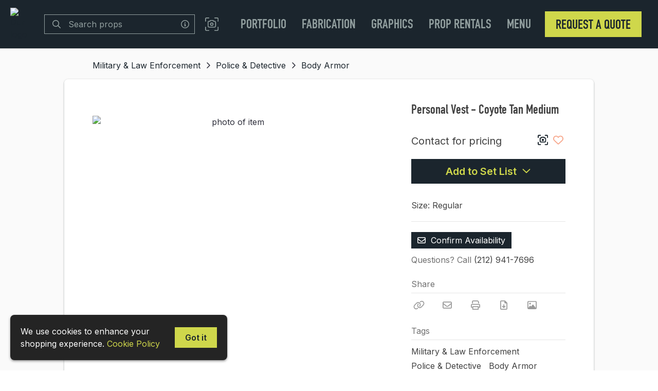

--- FILE ---
content_type: text/html; charset=utf-8
request_url: https://www.google.com/recaptcha/api2/anchor?ar=1&k=6Lf26LoUAAAAAIgblOEqwFCjzPuE9N_UUNGTSALb&co=aHR0cHM6Ly90aGVzcGVjaWFsaXN0c2x0ZC5jb206NDQz&hl=en&v=PoyoqOPhxBO7pBk68S4YbpHZ&size=invisible&anchor-ms=20000&execute-ms=30000&cb=g3sdhkaknbi
body_size: 48847
content:
<!DOCTYPE HTML><html dir="ltr" lang="en"><head><meta http-equiv="Content-Type" content="text/html; charset=UTF-8">
<meta http-equiv="X-UA-Compatible" content="IE=edge">
<title>reCAPTCHA</title>
<style type="text/css">
/* cyrillic-ext */
@font-face {
  font-family: 'Roboto';
  font-style: normal;
  font-weight: 400;
  font-stretch: 100%;
  src: url(//fonts.gstatic.com/s/roboto/v48/KFO7CnqEu92Fr1ME7kSn66aGLdTylUAMa3GUBHMdazTgWw.woff2) format('woff2');
  unicode-range: U+0460-052F, U+1C80-1C8A, U+20B4, U+2DE0-2DFF, U+A640-A69F, U+FE2E-FE2F;
}
/* cyrillic */
@font-face {
  font-family: 'Roboto';
  font-style: normal;
  font-weight: 400;
  font-stretch: 100%;
  src: url(//fonts.gstatic.com/s/roboto/v48/KFO7CnqEu92Fr1ME7kSn66aGLdTylUAMa3iUBHMdazTgWw.woff2) format('woff2');
  unicode-range: U+0301, U+0400-045F, U+0490-0491, U+04B0-04B1, U+2116;
}
/* greek-ext */
@font-face {
  font-family: 'Roboto';
  font-style: normal;
  font-weight: 400;
  font-stretch: 100%;
  src: url(//fonts.gstatic.com/s/roboto/v48/KFO7CnqEu92Fr1ME7kSn66aGLdTylUAMa3CUBHMdazTgWw.woff2) format('woff2');
  unicode-range: U+1F00-1FFF;
}
/* greek */
@font-face {
  font-family: 'Roboto';
  font-style: normal;
  font-weight: 400;
  font-stretch: 100%;
  src: url(//fonts.gstatic.com/s/roboto/v48/KFO7CnqEu92Fr1ME7kSn66aGLdTylUAMa3-UBHMdazTgWw.woff2) format('woff2');
  unicode-range: U+0370-0377, U+037A-037F, U+0384-038A, U+038C, U+038E-03A1, U+03A3-03FF;
}
/* math */
@font-face {
  font-family: 'Roboto';
  font-style: normal;
  font-weight: 400;
  font-stretch: 100%;
  src: url(//fonts.gstatic.com/s/roboto/v48/KFO7CnqEu92Fr1ME7kSn66aGLdTylUAMawCUBHMdazTgWw.woff2) format('woff2');
  unicode-range: U+0302-0303, U+0305, U+0307-0308, U+0310, U+0312, U+0315, U+031A, U+0326-0327, U+032C, U+032F-0330, U+0332-0333, U+0338, U+033A, U+0346, U+034D, U+0391-03A1, U+03A3-03A9, U+03B1-03C9, U+03D1, U+03D5-03D6, U+03F0-03F1, U+03F4-03F5, U+2016-2017, U+2034-2038, U+203C, U+2040, U+2043, U+2047, U+2050, U+2057, U+205F, U+2070-2071, U+2074-208E, U+2090-209C, U+20D0-20DC, U+20E1, U+20E5-20EF, U+2100-2112, U+2114-2115, U+2117-2121, U+2123-214F, U+2190, U+2192, U+2194-21AE, U+21B0-21E5, U+21F1-21F2, U+21F4-2211, U+2213-2214, U+2216-22FF, U+2308-230B, U+2310, U+2319, U+231C-2321, U+2336-237A, U+237C, U+2395, U+239B-23B7, U+23D0, U+23DC-23E1, U+2474-2475, U+25AF, U+25B3, U+25B7, U+25BD, U+25C1, U+25CA, U+25CC, U+25FB, U+266D-266F, U+27C0-27FF, U+2900-2AFF, U+2B0E-2B11, U+2B30-2B4C, U+2BFE, U+3030, U+FF5B, U+FF5D, U+1D400-1D7FF, U+1EE00-1EEFF;
}
/* symbols */
@font-face {
  font-family: 'Roboto';
  font-style: normal;
  font-weight: 400;
  font-stretch: 100%;
  src: url(//fonts.gstatic.com/s/roboto/v48/KFO7CnqEu92Fr1ME7kSn66aGLdTylUAMaxKUBHMdazTgWw.woff2) format('woff2');
  unicode-range: U+0001-000C, U+000E-001F, U+007F-009F, U+20DD-20E0, U+20E2-20E4, U+2150-218F, U+2190, U+2192, U+2194-2199, U+21AF, U+21E6-21F0, U+21F3, U+2218-2219, U+2299, U+22C4-22C6, U+2300-243F, U+2440-244A, U+2460-24FF, U+25A0-27BF, U+2800-28FF, U+2921-2922, U+2981, U+29BF, U+29EB, U+2B00-2BFF, U+4DC0-4DFF, U+FFF9-FFFB, U+10140-1018E, U+10190-1019C, U+101A0, U+101D0-101FD, U+102E0-102FB, U+10E60-10E7E, U+1D2C0-1D2D3, U+1D2E0-1D37F, U+1F000-1F0FF, U+1F100-1F1AD, U+1F1E6-1F1FF, U+1F30D-1F30F, U+1F315, U+1F31C, U+1F31E, U+1F320-1F32C, U+1F336, U+1F378, U+1F37D, U+1F382, U+1F393-1F39F, U+1F3A7-1F3A8, U+1F3AC-1F3AF, U+1F3C2, U+1F3C4-1F3C6, U+1F3CA-1F3CE, U+1F3D4-1F3E0, U+1F3ED, U+1F3F1-1F3F3, U+1F3F5-1F3F7, U+1F408, U+1F415, U+1F41F, U+1F426, U+1F43F, U+1F441-1F442, U+1F444, U+1F446-1F449, U+1F44C-1F44E, U+1F453, U+1F46A, U+1F47D, U+1F4A3, U+1F4B0, U+1F4B3, U+1F4B9, U+1F4BB, U+1F4BF, U+1F4C8-1F4CB, U+1F4D6, U+1F4DA, U+1F4DF, U+1F4E3-1F4E6, U+1F4EA-1F4ED, U+1F4F7, U+1F4F9-1F4FB, U+1F4FD-1F4FE, U+1F503, U+1F507-1F50B, U+1F50D, U+1F512-1F513, U+1F53E-1F54A, U+1F54F-1F5FA, U+1F610, U+1F650-1F67F, U+1F687, U+1F68D, U+1F691, U+1F694, U+1F698, U+1F6AD, U+1F6B2, U+1F6B9-1F6BA, U+1F6BC, U+1F6C6-1F6CF, U+1F6D3-1F6D7, U+1F6E0-1F6EA, U+1F6F0-1F6F3, U+1F6F7-1F6FC, U+1F700-1F7FF, U+1F800-1F80B, U+1F810-1F847, U+1F850-1F859, U+1F860-1F887, U+1F890-1F8AD, U+1F8B0-1F8BB, U+1F8C0-1F8C1, U+1F900-1F90B, U+1F93B, U+1F946, U+1F984, U+1F996, U+1F9E9, U+1FA00-1FA6F, U+1FA70-1FA7C, U+1FA80-1FA89, U+1FA8F-1FAC6, U+1FACE-1FADC, U+1FADF-1FAE9, U+1FAF0-1FAF8, U+1FB00-1FBFF;
}
/* vietnamese */
@font-face {
  font-family: 'Roboto';
  font-style: normal;
  font-weight: 400;
  font-stretch: 100%;
  src: url(//fonts.gstatic.com/s/roboto/v48/KFO7CnqEu92Fr1ME7kSn66aGLdTylUAMa3OUBHMdazTgWw.woff2) format('woff2');
  unicode-range: U+0102-0103, U+0110-0111, U+0128-0129, U+0168-0169, U+01A0-01A1, U+01AF-01B0, U+0300-0301, U+0303-0304, U+0308-0309, U+0323, U+0329, U+1EA0-1EF9, U+20AB;
}
/* latin-ext */
@font-face {
  font-family: 'Roboto';
  font-style: normal;
  font-weight: 400;
  font-stretch: 100%;
  src: url(//fonts.gstatic.com/s/roboto/v48/KFO7CnqEu92Fr1ME7kSn66aGLdTylUAMa3KUBHMdazTgWw.woff2) format('woff2');
  unicode-range: U+0100-02BA, U+02BD-02C5, U+02C7-02CC, U+02CE-02D7, U+02DD-02FF, U+0304, U+0308, U+0329, U+1D00-1DBF, U+1E00-1E9F, U+1EF2-1EFF, U+2020, U+20A0-20AB, U+20AD-20C0, U+2113, U+2C60-2C7F, U+A720-A7FF;
}
/* latin */
@font-face {
  font-family: 'Roboto';
  font-style: normal;
  font-weight: 400;
  font-stretch: 100%;
  src: url(//fonts.gstatic.com/s/roboto/v48/KFO7CnqEu92Fr1ME7kSn66aGLdTylUAMa3yUBHMdazQ.woff2) format('woff2');
  unicode-range: U+0000-00FF, U+0131, U+0152-0153, U+02BB-02BC, U+02C6, U+02DA, U+02DC, U+0304, U+0308, U+0329, U+2000-206F, U+20AC, U+2122, U+2191, U+2193, U+2212, U+2215, U+FEFF, U+FFFD;
}
/* cyrillic-ext */
@font-face {
  font-family: 'Roboto';
  font-style: normal;
  font-weight: 500;
  font-stretch: 100%;
  src: url(//fonts.gstatic.com/s/roboto/v48/KFO7CnqEu92Fr1ME7kSn66aGLdTylUAMa3GUBHMdazTgWw.woff2) format('woff2');
  unicode-range: U+0460-052F, U+1C80-1C8A, U+20B4, U+2DE0-2DFF, U+A640-A69F, U+FE2E-FE2F;
}
/* cyrillic */
@font-face {
  font-family: 'Roboto';
  font-style: normal;
  font-weight: 500;
  font-stretch: 100%;
  src: url(//fonts.gstatic.com/s/roboto/v48/KFO7CnqEu92Fr1ME7kSn66aGLdTylUAMa3iUBHMdazTgWw.woff2) format('woff2');
  unicode-range: U+0301, U+0400-045F, U+0490-0491, U+04B0-04B1, U+2116;
}
/* greek-ext */
@font-face {
  font-family: 'Roboto';
  font-style: normal;
  font-weight: 500;
  font-stretch: 100%;
  src: url(//fonts.gstatic.com/s/roboto/v48/KFO7CnqEu92Fr1ME7kSn66aGLdTylUAMa3CUBHMdazTgWw.woff2) format('woff2');
  unicode-range: U+1F00-1FFF;
}
/* greek */
@font-face {
  font-family: 'Roboto';
  font-style: normal;
  font-weight: 500;
  font-stretch: 100%;
  src: url(//fonts.gstatic.com/s/roboto/v48/KFO7CnqEu92Fr1ME7kSn66aGLdTylUAMa3-UBHMdazTgWw.woff2) format('woff2');
  unicode-range: U+0370-0377, U+037A-037F, U+0384-038A, U+038C, U+038E-03A1, U+03A3-03FF;
}
/* math */
@font-face {
  font-family: 'Roboto';
  font-style: normal;
  font-weight: 500;
  font-stretch: 100%;
  src: url(//fonts.gstatic.com/s/roboto/v48/KFO7CnqEu92Fr1ME7kSn66aGLdTylUAMawCUBHMdazTgWw.woff2) format('woff2');
  unicode-range: U+0302-0303, U+0305, U+0307-0308, U+0310, U+0312, U+0315, U+031A, U+0326-0327, U+032C, U+032F-0330, U+0332-0333, U+0338, U+033A, U+0346, U+034D, U+0391-03A1, U+03A3-03A9, U+03B1-03C9, U+03D1, U+03D5-03D6, U+03F0-03F1, U+03F4-03F5, U+2016-2017, U+2034-2038, U+203C, U+2040, U+2043, U+2047, U+2050, U+2057, U+205F, U+2070-2071, U+2074-208E, U+2090-209C, U+20D0-20DC, U+20E1, U+20E5-20EF, U+2100-2112, U+2114-2115, U+2117-2121, U+2123-214F, U+2190, U+2192, U+2194-21AE, U+21B0-21E5, U+21F1-21F2, U+21F4-2211, U+2213-2214, U+2216-22FF, U+2308-230B, U+2310, U+2319, U+231C-2321, U+2336-237A, U+237C, U+2395, U+239B-23B7, U+23D0, U+23DC-23E1, U+2474-2475, U+25AF, U+25B3, U+25B7, U+25BD, U+25C1, U+25CA, U+25CC, U+25FB, U+266D-266F, U+27C0-27FF, U+2900-2AFF, U+2B0E-2B11, U+2B30-2B4C, U+2BFE, U+3030, U+FF5B, U+FF5D, U+1D400-1D7FF, U+1EE00-1EEFF;
}
/* symbols */
@font-face {
  font-family: 'Roboto';
  font-style: normal;
  font-weight: 500;
  font-stretch: 100%;
  src: url(//fonts.gstatic.com/s/roboto/v48/KFO7CnqEu92Fr1ME7kSn66aGLdTylUAMaxKUBHMdazTgWw.woff2) format('woff2');
  unicode-range: U+0001-000C, U+000E-001F, U+007F-009F, U+20DD-20E0, U+20E2-20E4, U+2150-218F, U+2190, U+2192, U+2194-2199, U+21AF, U+21E6-21F0, U+21F3, U+2218-2219, U+2299, U+22C4-22C6, U+2300-243F, U+2440-244A, U+2460-24FF, U+25A0-27BF, U+2800-28FF, U+2921-2922, U+2981, U+29BF, U+29EB, U+2B00-2BFF, U+4DC0-4DFF, U+FFF9-FFFB, U+10140-1018E, U+10190-1019C, U+101A0, U+101D0-101FD, U+102E0-102FB, U+10E60-10E7E, U+1D2C0-1D2D3, U+1D2E0-1D37F, U+1F000-1F0FF, U+1F100-1F1AD, U+1F1E6-1F1FF, U+1F30D-1F30F, U+1F315, U+1F31C, U+1F31E, U+1F320-1F32C, U+1F336, U+1F378, U+1F37D, U+1F382, U+1F393-1F39F, U+1F3A7-1F3A8, U+1F3AC-1F3AF, U+1F3C2, U+1F3C4-1F3C6, U+1F3CA-1F3CE, U+1F3D4-1F3E0, U+1F3ED, U+1F3F1-1F3F3, U+1F3F5-1F3F7, U+1F408, U+1F415, U+1F41F, U+1F426, U+1F43F, U+1F441-1F442, U+1F444, U+1F446-1F449, U+1F44C-1F44E, U+1F453, U+1F46A, U+1F47D, U+1F4A3, U+1F4B0, U+1F4B3, U+1F4B9, U+1F4BB, U+1F4BF, U+1F4C8-1F4CB, U+1F4D6, U+1F4DA, U+1F4DF, U+1F4E3-1F4E6, U+1F4EA-1F4ED, U+1F4F7, U+1F4F9-1F4FB, U+1F4FD-1F4FE, U+1F503, U+1F507-1F50B, U+1F50D, U+1F512-1F513, U+1F53E-1F54A, U+1F54F-1F5FA, U+1F610, U+1F650-1F67F, U+1F687, U+1F68D, U+1F691, U+1F694, U+1F698, U+1F6AD, U+1F6B2, U+1F6B9-1F6BA, U+1F6BC, U+1F6C6-1F6CF, U+1F6D3-1F6D7, U+1F6E0-1F6EA, U+1F6F0-1F6F3, U+1F6F7-1F6FC, U+1F700-1F7FF, U+1F800-1F80B, U+1F810-1F847, U+1F850-1F859, U+1F860-1F887, U+1F890-1F8AD, U+1F8B0-1F8BB, U+1F8C0-1F8C1, U+1F900-1F90B, U+1F93B, U+1F946, U+1F984, U+1F996, U+1F9E9, U+1FA00-1FA6F, U+1FA70-1FA7C, U+1FA80-1FA89, U+1FA8F-1FAC6, U+1FACE-1FADC, U+1FADF-1FAE9, U+1FAF0-1FAF8, U+1FB00-1FBFF;
}
/* vietnamese */
@font-face {
  font-family: 'Roboto';
  font-style: normal;
  font-weight: 500;
  font-stretch: 100%;
  src: url(//fonts.gstatic.com/s/roboto/v48/KFO7CnqEu92Fr1ME7kSn66aGLdTylUAMa3OUBHMdazTgWw.woff2) format('woff2');
  unicode-range: U+0102-0103, U+0110-0111, U+0128-0129, U+0168-0169, U+01A0-01A1, U+01AF-01B0, U+0300-0301, U+0303-0304, U+0308-0309, U+0323, U+0329, U+1EA0-1EF9, U+20AB;
}
/* latin-ext */
@font-face {
  font-family: 'Roboto';
  font-style: normal;
  font-weight: 500;
  font-stretch: 100%;
  src: url(//fonts.gstatic.com/s/roboto/v48/KFO7CnqEu92Fr1ME7kSn66aGLdTylUAMa3KUBHMdazTgWw.woff2) format('woff2');
  unicode-range: U+0100-02BA, U+02BD-02C5, U+02C7-02CC, U+02CE-02D7, U+02DD-02FF, U+0304, U+0308, U+0329, U+1D00-1DBF, U+1E00-1E9F, U+1EF2-1EFF, U+2020, U+20A0-20AB, U+20AD-20C0, U+2113, U+2C60-2C7F, U+A720-A7FF;
}
/* latin */
@font-face {
  font-family: 'Roboto';
  font-style: normal;
  font-weight: 500;
  font-stretch: 100%;
  src: url(//fonts.gstatic.com/s/roboto/v48/KFO7CnqEu92Fr1ME7kSn66aGLdTylUAMa3yUBHMdazQ.woff2) format('woff2');
  unicode-range: U+0000-00FF, U+0131, U+0152-0153, U+02BB-02BC, U+02C6, U+02DA, U+02DC, U+0304, U+0308, U+0329, U+2000-206F, U+20AC, U+2122, U+2191, U+2193, U+2212, U+2215, U+FEFF, U+FFFD;
}
/* cyrillic-ext */
@font-face {
  font-family: 'Roboto';
  font-style: normal;
  font-weight: 900;
  font-stretch: 100%;
  src: url(//fonts.gstatic.com/s/roboto/v48/KFO7CnqEu92Fr1ME7kSn66aGLdTylUAMa3GUBHMdazTgWw.woff2) format('woff2');
  unicode-range: U+0460-052F, U+1C80-1C8A, U+20B4, U+2DE0-2DFF, U+A640-A69F, U+FE2E-FE2F;
}
/* cyrillic */
@font-face {
  font-family: 'Roboto';
  font-style: normal;
  font-weight: 900;
  font-stretch: 100%;
  src: url(//fonts.gstatic.com/s/roboto/v48/KFO7CnqEu92Fr1ME7kSn66aGLdTylUAMa3iUBHMdazTgWw.woff2) format('woff2');
  unicode-range: U+0301, U+0400-045F, U+0490-0491, U+04B0-04B1, U+2116;
}
/* greek-ext */
@font-face {
  font-family: 'Roboto';
  font-style: normal;
  font-weight: 900;
  font-stretch: 100%;
  src: url(//fonts.gstatic.com/s/roboto/v48/KFO7CnqEu92Fr1ME7kSn66aGLdTylUAMa3CUBHMdazTgWw.woff2) format('woff2');
  unicode-range: U+1F00-1FFF;
}
/* greek */
@font-face {
  font-family: 'Roboto';
  font-style: normal;
  font-weight: 900;
  font-stretch: 100%;
  src: url(//fonts.gstatic.com/s/roboto/v48/KFO7CnqEu92Fr1ME7kSn66aGLdTylUAMa3-UBHMdazTgWw.woff2) format('woff2');
  unicode-range: U+0370-0377, U+037A-037F, U+0384-038A, U+038C, U+038E-03A1, U+03A3-03FF;
}
/* math */
@font-face {
  font-family: 'Roboto';
  font-style: normal;
  font-weight: 900;
  font-stretch: 100%;
  src: url(//fonts.gstatic.com/s/roboto/v48/KFO7CnqEu92Fr1ME7kSn66aGLdTylUAMawCUBHMdazTgWw.woff2) format('woff2');
  unicode-range: U+0302-0303, U+0305, U+0307-0308, U+0310, U+0312, U+0315, U+031A, U+0326-0327, U+032C, U+032F-0330, U+0332-0333, U+0338, U+033A, U+0346, U+034D, U+0391-03A1, U+03A3-03A9, U+03B1-03C9, U+03D1, U+03D5-03D6, U+03F0-03F1, U+03F4-03F5, U+2016-2017, U+2034-2038, U+203C, U+2040, U+2043, U+2047, U+2050, U+2057, U+205F, U+2070-2071, U+2074-208E, U+2090-209C, U+20D0-20DC, U+20E1, U+20E5-20EF, U+2100-2112, U+2114-2115, U+2117-2121, U+2123-214F, U+2190, U+2192, U+2194-21AE, U+21B0-21E5, U+21F1-21F2, U+21F4-2211, U+2213-2214, U+2216-22FF, U+2308-230B, U+2310, U+2319, U+231C-2321, U+2336-237A, U+237C, U+2395, U+239B-23B7, U+23D0, U+23DC-23E1, U+2474-2475, U+25AF, U+25B3, U+25B7, U+25BD, U+25C1, U+25CA, U+25CC, U+25FB, U+266D-266F, U+27C0-27FF, U+2900-2AFF, U+2B0E-2B11, U+2B30-2B4C, U+2BFE, U+3030, U+FF5B, U+FF5D, U+1D400-1D7FF, U+1EE00-1EEFF;
}
/* symbols */
@font-face {
  font-family: 'Roboto';
  font-style: normal;
  font-weight: 900;
  font-stretch: 100%;
  src: url(//fonts.gstatic.com/s/roboto/v48/KFO7CnqEu92Fr1ME7kSn66aGLdTylUAMaxKUBHMdazTgWw.woff2) format('woff2');
  unicode-range: U+0001-000C, U+000E-001F, U+007F-009F, U+20DD-20E0, U+20E2-20E4, U+2150-218F, U+2190, U+2192, U+2194-2199, U+21AF, U+21E6-21F0, U+21F3, U+2218-2219, U+2299, U+22C4-22C6, U+2300-243F, U+2440-244A, U+2460-24FF, U+25A0-27BF, U+2800-28FF, U+2921-2922, U+2981, U+29BF, U+29EB, U+2B00-2BFF, U+4DC0-4DFF, U+FFF9-FFFB, U+10140-1018E, U+10190-1019C, U+101A0, U+101D0-101FD, U+102E0-102FB, U+10E60-10E7E, U+1D2C0-1D2D3, U+1D2E0-1D37F, U+1F000-1F0FF, U+1F100-1F1AD, U+1F1E6-1F1FF, U+1F30D-1F30F, U+1F315, U+1F31C, U+1F31E, U+1F320-1F32C, U+1F336, U+1F378, U+1F37D, U+1F382, U+1F393-1F39F, U+1F3A7-1F3A8, U+1F3AC-1F3AF, U+1F3C2, U+1F3C4-1F3C6, U+1F3CA-1F3CE, U+1F3D4-1F3E0, U+1F3ED, U+1F3F1-1F3F3, U+1F3F5-1F3F7, U+1F408, U+1F415, U+1F41F, U+1F426, U+1F43F, U+1F441-1F442, U+1F444, U+1F446-1F449, U+1F44C-1F44E, U+1F453, U+1F46A, U+1F47D, U+1F4A3, U+1F4B0, U+1F4B3, U+1F4B9, U+1F4BB, U+1F4BF, U+1F4C8-1F4CB, U+1F4D6, U+1F4DA, U+1F4DF, U+1F4E3-1F4E6, U+1F4EA-1F4ED, U+1F4F7, U+1F4F9-1F4FB, U+1F4FD-1F4FE, U+1F503, U+1F507-1F50B, U+1F50D, U+1F512-1F513, U+1F53E-1F54A, U+1F54F-1F5FA, U+1F610, U+1F650-1F67F, U+1F687, U+1F68D, U+1F691, U+1F694, U+1F698, U+1F6AD, U+1F6B2, U+1F6B9-1F6BA, U+1F6BC, U+1F6C6-1F6CF, U+1F6D3-1F6D7, U+1F6E0-1F6EA, U+1F6F0-1F6F3, U+1F6F7-1F6FC, U+1F700-1F7FF, U+1F800-1F80B, U+1F810-1F847, U+1F850-1F859, U+1F860-1F887, U+1F890-1F8AD, U+1F8B0-1F8BB, U+1F8C0-1F8C1, U+1F900-1F90B, U+1F93B, U+1F946, U+1F984, U+1F996, U+1F9E9, U+1FA00-1FA6F, U+1FA70-1FA7C, U+1FA80-1FA89, U+1FA8F-1FAC6, U+1FACE-1FADC, U+1FADF-1FAE9, U+1FAF0-1FAF8, U+1FB00-1FBFF;
}
/* vietnamese */
@font-face {
  font-family: 'Roboto';
  font-style: normal;
  font-weight: 900;
  font-stretch: 100%;
  src: url(//fonts.gstatic.com/s/roboto/v48/KFO7CnqEu92Fr1ME7kSn66aGLdTylUAMa3OUBHMdazTgWw.woff2) format('woff2');
  unicode-range: U+0102-0103, U+0110-0111, U+0128-0129, U+0168-0169, U+01A0-01A1, U+01AF-01B0, U+0300-0301, U+0303-0304, U+0308-0309, U+0323, U+0329, U+1EA0-1EF9, U+20AB;
}
/* latin-ext */
@font-face {
  font-family: 'Roboto';
  font-style: normal;
  font-weight: 900;
  font-stretch: 100%;
  src: url(//fonts.gstatic.com/s/roboto/v48/KFO7CnqEu92Fr1ME7kSn66aGLdTylUAMa3KUBHMdazTgWw.woff2) format('woff2');
  unicode-range: U+0100-02BA, U+02BD-02C5, U+02C7-02CC, U+02CE-02D7, U+02DD-02FF, U+0304, U+0308, U+0329, U+1D00-1DBF, U+1E00-1E9F, U+1EF2-1EFF, U+2020, U+20A0-20AB, U+20AD-20C0, U+2113, U+2C60-2C7F, U+A720-A7FF;
}
/* latin */
@font-face {
  font-family: 'Roboto';
  font-style: normal;
  font-weight: 900;
  font-stretch: 100%;
  src: url(//fonts.gstatic.com/s/roboto/v48/KFO7CnqEu92Fr1ME7kSn66aGLdTylUAMa3yUBHMdazQ.woff2) format('woff2');
  unicode-range: U+0000-00FF, U+0131, U+0152-0153, U+02BB-02BC, U+02C6, U+02DA, U+02DC, U+0304, U+0308, U+0329, U+2000-206F, U+20AC, U+2122, U+2191, U+2193, U+2212, U+2215, U+FEFF, U+FFFD;
}

</style>
<link rel="stylesheet" type="text/css" href="https://www.gstatic.com/recaptcha/releases/PoyoqOPhxBO7pBk68S4YbpHZ/styles__ltr.css">
<script nonce="RpWqPs0AaWGc1dOHHyUFWQ" type="text/javascript">window['__recaptcha_api'] = 'https://www.google.com/recaptcha/api2/';</script>
<script type="text/javascript" src="https://www.gstatic.com/recaptcha/releases/PoyoqOPhxBO7pBk68S4YbpHZ/recaptcha__en.js" nonce="RpWqPs0AaWGc1dOHHyUFWQ">
      
    </script></head>
<body><div id="rc-anchor-alert" class="rc-anchor-alert"></div>
<input type="hidden" id="recaptcha-token" value="[base64]">
<script type="text/javascript" nonce="RpWqPs0AaWGc1dOHHyUFWQ">
      recaptcha.anchor.Main.init("[\x22ainput\x22,[\x22bgdata\x22,\x22\x22,\[base64]/[base64]/[base64]/bmV3IHJbeF0oY1swXSk6RT09Mj9uZXcgclt4XShjWzBdLGNbMV0pOkU9PTM/bmV3IHJbeF0oY1swXSxjWzFdLGNbMl0pOkU9PTQ/[base64]/[base64]/[base64]/[base64]/[base64]/[base64]/[base64]/[base64]\x22,\[base64]\\u003d\\u003d\x22,\x22w7nCkVTClEbDlsOSw7cHVcK3VMKOAm3CkTgrw5HCm8OowoRjw6vDnMKQwoDDvnc6NcOAwp7ClcKow51qW8O4U37CmMO+IynDlcKWf8KeY0dwZn1Aw54zWXpUfcOjfsK/w4vChMKVw5YGT8KLQcKOAyJfJ8K2w4zDuVHDgUHCvkbChGpgJMKaZsOew5FZw40pwoJRICnClcKKaQfDvcKAasKuw7hPw7htD8Kkw4HCvsOzwozDigHDtMK2w5LCscK9SH/CuFYnasODwp3DoMKvwpB/CRg3BAzCqSlswo3Ck0wtw6nCqsOhw7DClsOYwqPDkGPDrsO2w5rDpHHCu2/[base64]/[base64]/DuDfDhTPCrsOlwpJfw6Acw5vCvmjCqcKveMKDw5EtXG1Aw5EVwqBeWW5LbcKhw65CwqzDmy8nwpDCrUrChVzCgn97woXCm8KQw6nCpi4GwpRsw4pFCsONwoTCp8OCwpTCnMKYbE0Jwr3CosK4VifDksOvw6knw77DqMKnw6VWfm/DlsKRMzHCnMKQwr5eZwhfw5tyIMO3w5TCrcOMD1IYwooBQMOpwqN9Cgxew7ZvU1PDosKaTxHDlk8AbcObwpLCuMOjw43DmcODw718w5vDtcKowpx3w6vDocOjwrnCq8OxVjIDw5jCgMOzw5vDmSwtOhlgw5nDk8OKFFfDkGHDsMO7S2fCrcOtYsKGwqvDgcOrw5/CksKwwpNjw4MHwrlAw4zDnHnCiWDDl17DrcKZw6bDmTB1wqNTd8KzAsKSBcO6wq7Co8K5ecKdwoVrO1dAOcKzO8Omw6wLwp9BY8K1wo4/bCV6w5BrVsKKwp0uw5XDoWt/[base64]/[base64]/w7PCmsOwwqHDgcKqw7snM8Kcw6HCunrDssOAYWvCjUTDpMOINzjCv8KfNVHCssO7wo8pJiQEwofDiW0xYMOqV8OHwqLCjj7ClMKwfMOswo7DhxJ5GlfCvAXDvcOYwqx8wqHDjsOEwp/DqzbDvsK7w5vCkTYowqLCtiXCkMKOHy8uHhTDt8OXeyvDnsKjwrsIw6vCoVktw4Quwr3CmTXCj8Klw7nCsMOpAMOTNMOWLsKYJcKcw4FLZsO6w4HDl0lPVcOKF8KLfMOBHcKcAFTCrMK0w6I/[base64]/DsXo+w77CpsKsV8OSwoXCoMO6wpssJ8KbBsKGwqMZwpobEUQyYBnCjcOjw7HDg1rChEbDihfDi3AnA1c4RynCi8KJUx8Ow4vCqMKOwqhbDsONwpR7YwbCgGsBw7nCkMOrw77DimotSDnCtVl6wpwmM8Ovwr/CgwfDgcO6w5cpwoIUw5lvw5oowqXDnMOWw5/CmMOuBsKMw613w6nCli4kccOVPcKjw5fDgsKYwq3DmcKgTcKfw53CgSdgwqxJwq1/[base64]/wppaw600w7/Dtk/DpHJYw7M1C33DsxcAOsOGwpzDgno0w5vCq8O3dmk9w63CnsOew4vDlsOVeiR6wqk/[base64]/CqcO1wrEnI8OmL8Orw5PDrcO3wq42CFQ2wotrw6HCqnnCkSZUHiFRKS/Cq8KrcsOmwpc7LcOhbcK2dTdidcOyAiElwqU/wocCVcOqTsO6wrrDuGDCtSVZKcKkwpHCl0AkTMKONMOaTHwSw6/[base64]/DmcO8w7/CoMOxwovCicKBwrDDmAApwpTCh13CvcKEwok1BSXDgcOFwpHCh8O6wrkBwq/DoAkkdkrDmxnCimg/YlLDiQgiw5TCiSIJIcOlJThpX8Kew4PDqsO4w6LDnm87R8KgLcKIM8OWw7cwNcOaJsKKwrvDiWLCmsOJw452wqLCqRk7BnrClcO3wqJnBEkiw5ljw5ELUcKxw7TCsX8fwqdIIVHDv8Kjw7Rvw4TCmMOEHsKlTQxaAg5Se8KNwonCqcKYYRI/w4Mxw7HCtcOnwo8tw6nDkwIBw4jCkRXCn1bDs8KAwogNw7vCtcOtwr8aw6vDtMODw6rDu8OkTsOvLTXCrkwrwq3Cs8KmwqNawrnDicOrw7QcHB3DjcKvw5szwoIjwozDtgwUw6wewr7CihxzwqkHEl/ChcKGw6MsC2srwo/DkMOgCn5NKMKiw7Mbw49kXzdETsOtwrceMWo6Wz0swplBUcOsw6NQwoMYw4LCvsKKw6JOO8O8bGrDoMOXwqPCuMKWwoReC8Oqe8OKw4TCmzpXBcKRwqzDkcKDwoIawqDDsAkvVMKuVmQJS8Onw4EWEsO6Q8OvBFjCm1ZbN8K+aSrDm8OHMCLCtsKFw4rDmcKPSsOzwo/DixvCt8OZw73DhmLDsxHCmMOkFMOEwpoFYEhcwqw3UDkWw4TDgsKJw4rCicOdw4HDsMOAwrAMa8O3w5/[base64]/GRXDlcOLw4LDjcONwrfCv8Kzw6MlKMKCwpLCgsKrUg7DpsK7e8ORwrFLwpnCosORwohDAMKsHsKNw6NTwobCosK4OUjDuMKOwqXDhl8iw5QXb8KOw6czTSnCncKNEH8awpbCh2c9wqzDoBLDihHDpgHDq3oqwqHDvMKKwpfCn8O0wp4GRcOAaMKOT8KyM2HCjMK/MyB6w5PDq1JjwqY9BAIFMGAhw5DCqsOCwpzDlMK0woZUw7YJQSU0wppMdQnCj8OIw5TCnsKWwqLDilrDg38yw7fChcO8P8OQeTbDt1/[base64]/CuWxoHcKswoVLIwMdJMKGw47DhkPDl8OVwqfDgMKsw6jChcKGKMKDWxEDfHPDnMKOw5MpasOtw4TChT7CmcOpw6PCoMKpw7fDusKTw63CqsKpwqE2w5VxwpPCl8Ked1bDm8K0Dhxcw70GWjg5wqrDkQrDiXrDo8O/wpQWan3DrCd0w5nCmmTDlsKXTcKSesKrWT7CqsKFSEfCnVE7UsKebsOnw5sdw6pEPAlcwpUhw5MUUMOkP8KPwop7OcOyw5zDu8KoIwh+w4VNw6/Dsgd/w5DDv8KGOB3DrcKSw4gfB8OTGcOkwr7DqcKIXcO4QzoKwqcqE8KQZsK4w5/ChgJjwqowRzgYw7jCssK7cMKkwocGw4LCtMKuwrvCuw9kHcKWX8OhGBfDj0vCkMOxw73DusOgwo/Ci8K6KHwfwpFhEndlG8OcJy3DhMOYCMKdVMKWwqPCmWTDqS4KwrRCw6J5wqTDiUdDLcORwrXDgF5Ow7l/PMKEwrfCuMOQwrRQVMKaGx8qwofDlMKBQcKDSMKAA8KAwqgZw43ChHAFw6RWDUA4w4bDtcO1wo3CpWtVXcOdw6/DqsKOUcOPBcKSdDs8wqBMw5bClcKaw5vCnsO4JcOPwp5Ew7grRMO6w4XClFdBesKAH8O3wohmIF7Du37DjXzDpkjDicKbw7phw6nDqcKiw4pUCi7DuyrDpERQw5kBSUnCu3rCmcKxw6JQCEIvw6fCv8KLw7nCt8OEPjYEw4glwqFHHxN9ScKqVBDDkMOBw5HCucOfwq/Cl8OwwqXDphjCk8OvDRrCoj9JE0pJwrrDlMObJcKeXMKvKUPDpcKMw5EUTcKuIjsvV8KxfMKqRRnCm0jDhcOGwrPDr8OYf8O2wobDusKbw5rDuXZqw49Yw5lNGDQ1ITdHwqPClmbCgn/DmSnDnAjCsn/[base64]/DscKUw4HDoMOlGG5VVnlzwrjCsxtrcMOeOcOjKsODwpQSwqfCvwdzwrMpwqJSwp51PWk2wokLa291OMKLOsK+Hmgtw73DhMONw7DCrDInaMKKdmvCtcOHH8KcA1vCisOUw5kiAMOcU8Kow7cmcsOyL8K9w7IVw7REwqzDiMO5wpDCkzzDgcKpw4hBesK2IsKYUcKTSG/ChcOaUlRLK1Q3w61rw6/Dg8OBwoUaw5vDjxkow7LCuMOewozCl8OXwrDCn8OyIMKDFcKUf2E6DMOUNMKAPcKUw7U0wqZ2TSAgdsKZw5QQaMOpw6fDnMOkw7sGGTLCt8OQUMOywqHDtUfDtzUUwokpwrR1wr8aKcObZsKFw7QmH2bDqHLCgFXCtMO8cxNiTi0/w7fDqGVGa8KawoJ0wqgbwp3Dsm/Do8K2D8K1RcObOcOGw5YowoYUKX0+KxlLwpM7wqMXw5c+NxfDk8KqLMO/[base64]/CuGRow5EDCgRPw6zDo8KkwqrCkGfCnz9KbcKdAMOewovDtMODw44vW1UnZSk/YMOvZsKKOcKCMnbCisOZacKZKcKZwqjDoBLCh10ub1w4worDsMONDSvCjsKscUvCusKmfQTDmwbDvUfDiRrCoMKCw4s/w4LCuQN4NE/[base64]/CsnrCuh0aQMKyQsOFfMOgL8O3UsONe8KEw5rClw/[base64]/VCzDqnrDvkNuw7EPUk5RKBjDr0XClsOePgxNw6U5wpV5w5XDpMKpw5cKWcKFw7d1w6UowrfCuDHDk3DCt8K+wqHDslXCmMOkwozDuDXCmMOUFMKgHyPDhi3Cl0TCt8OUEAdtwq3Dm8OMwrRqSAVhwrfDlXLCg8KMPwDDp8KEw77ChcOHwr3CjMO/w6gNwo/CpxjCgGfDuQPCrsKkEEnCkcKnKMKtE8OiDgptw4DCiWvDpiE3wp7CtMOAwpN9GcKCB3MsJMKEwoYpwqXCqMOEFMKafhZYwrLDtG3DtlYdAgLDucOBwr5vw6JSwpnDhlnCiMO+WcOgwosKEMOzJsKEw7/Dl28QfsO/VEfCqC3CtykSbMOUw7XCtktyb8K4wosfL8OSbj3CksKuPsKhZMOkNQbDvcOJL8O7RiIwInnDhcKyCsKwwqhaFENDw40eeMKnw77DqsOzFMKiwqtfcHDDo0zClXtVL8OgAcOow4nDiA/DqMKQFsKAB3vDoMOOB0c3dTDCmHLCpcOtw6zDjC/DmEN5w4lMZwQJDFxMM8Kxw7LDo1XCrRPDjMO0w5Fpwp5/wpgtX8KFSsK1w60+OSxMaVDDtEwAY8OUw5NTwprChcOcf8KNwqvCmMKWwo3CvMKxDsKZwq1cdMOvwp/CuMOAw6TDt8OBw5MLFsKcUsOtw5XCj8Kzw5RHwo7DuMOwWwgMGhYcw4ZuS1Q/w501w5Y6TVPCjMKNwqAxwoQET2PDgcOacFPCmBAUw6/CnMK5Y3LDk2BKw7LDs8Krw4fDo8OIwrtQwod1PkcLDcO0w5vCuSfClUkTACnDrMK3ZsKDw6DCjMKLwrHCqcOaw5PCky0EwqR+IMOqU8KBw7TDm0I5wrF+EcKAdsKZw4jCncOOwqtlFcKxwoMuJcO5UAp/w43Cq8O7woTDlRQKaFV3S8KFwoHDphpbw7wcWMK2wqVsWsKsw5LDp0JywrFEwrRAwoMuwrHCm0HCl8OkWgXCpFjDpsORDU/ClMKzZELCgcOtZFstw5DCsiTDoMO0TsK6axDCvsKHw43Dm8K3wrvDuHY1cH5cZcKKPA1Zw79JfMOcwoFHJGxDw6vDuh4DDTxvwrbDpsO0H8Oaw4l1w5lqw7k6wrnDkFZmIDh/YCpoJmfCp8OxYxELZ3DDgm/[base64]/ecKeZcOOwo87wo3CssOIJDtjwovCpcK8w7ZwMRrCgsKlwopOw4vCosOQJ8OLcAxVwqHCmcKIw654wqjCplXDmQkGdcKpwooaHH4sQMKMXMKNw5TDv8Kvw5jDjsKdw4ZRwp3Cp8OYG8OQDsOcMz3CqcOpwoNZwroWwqMgQALDoRLCqzhuOMOnCmrDqMKzKcKFYk/CnsOJPsO9BX/DsMOuUzjDninDs8OaPMK6GAvDusKfOWUyfy5kA8OFYi0cw50PU8K7w7wYw7DCpmJOwoPCgsKWwoPDosKaGsOdfQJmYQwVb3zDrcOlFRhQNsKRKwbCiMOLwqHDsTEJw4nCr8OYfioowo4WH8KSW8KjHSrCo8K2w70DPl/CmsKUFcK6wo5gw4rDpU/CoDjDmwZPw5M2wo7Dt8OOwrk6KSrDlsONwq/Dkkp7w7jDj8KAAMKKw77DjxXDqsOIwrPCt8K3woDDosOZw7HDp1HDksOtw4NjfRplw6LCocOGw4LCixYeETfCvigZXcOiN8O4w4XCi8Oxw7IKw7gRN8OkKCbDj37CtwLCu8KDZ8Oxw6NybcOXZMONw6PClMOsJMKRTcKKwqjDvBkcIcOpMRzCsBnCrGrDtB8zw60RXl/Ds8OZw5XDq8KFI8KCNsKbZ8KPUMK4G2RBw5sCXUcKwoHCrsOUMjrDscKvC8Oowo4zw6EgX8ObwpDDjsK8OcOvIT/ClsK7GAsdEk/DvE84w5lFwpvDpMKfOcKLV8K2wp11wr8VAXMXNyDDmsOJwqjDhMKYRWBlBMOeGDxTw6Z1B359MsOhecOjKCfCkzjCkA9mwqjCuGvClT/CsGFGw4BTdChCD8KnSsKaGDRVDh9EWMOLwqjDlSnDrMOFw4rDmVbCk8KtwrEQWmHCqMO+L8O2V2B3wopkwpnDgsOZwqzCvMK6wqVIcsOtw5VaXcOuF2djT07Cp2rCgD7DtcKvw73CqsKZwqXDkwBMFMO+QAfDg8KDwpFUI0PDqVrDv13Dl8OQwqLCusO1w6xNNk7Cvh/CoEdBIsKBwrjCrA3ChHzCrUVjBsOiwpYTKwEiKcKewqE+w57CqcO2w7d4wpLDpgcWw73CqQLCucOywq5ebmnCmwHDp37ChzjDrcOWwqRxwonDk3R/UsOnZl7ClU97AgrCqybCocOrw7vCocO+wp7DvQ/[base64]/DrQLCjMOowqtCwpo2w5/CtFbCrcK1wps+w7VUwqpiw7poSB/[base64]/[base64]/RQLDssKKwotEwpcvS2NgRMK9RxQ+wp7CicOZFwIARXx4CMKUScO+AQ7CrEA+VcKlHcK/bEIxw6XDvMKeacO/[base64]/w5xTccKzPzwIwrbDkcOGRwXCvH1Wd8KkDWXDpMOVwqJ4EMKow7xDwoPDksOnCUs7w7zCk8O6CW4QwonCljrDtBTDt8O8C8OsHgU4w7fDngrDvhPDkzRYw41daMOYwrDDuQpOwrd/wropQMOuw4AkGQLDimXDj8KAwrxzAMK2w7Vow4Vow7pjw5pywpENw4PDl8K1C1zCs1pdw6k6wpHDq0LDu35Xw5Fhwqpcw58vworDoQgvQcOoRMO9w4HCicOww6dJw7zDucOnwq/[base64]/Q8Ozw5bDiApbFyfDhcO+PsKSwo3DmQrDhsOVOcO8PmNtacOnTsK6QHgvBMOwPMKKwoPCoMKHwpTDrSZtw4h9w6PDp8O9KMOMVcKpNcOuAcOgZcKXw7DDukXCon3DtmxKY8KRw6rCscOTwojDgcKkV8Otwp/Du00AbB7CmSXCgT9qBMKQw77DkSzDtVo5EcO3wodNwrtkfj/CsnMVXcKcw4fCp8K9w55iW8K0CcK6w5h/[base64]/CthIDwpgnJXzCp8Krw70nwqFuBDdawrfCjxkkwqAnwq7CrTR0YCxswqYXwp/CrSAPw51sw7nCrAvDsMO2L8Obw7vDusK0eMONw48BdcKHwqYYw64ewqLDtsKfCm0ywobClMODwopPw6zCpijCgMK8PhnDqyhHwofCjMKSw5JCw7BkYcKTSw90IE51PsKjMMKOwrInfh/CocOyVGnCuMOzwqLDtMK5w68gRMKlbsOPNMO/Smg/w4UnMh/CtcKMw6omw7c8ZSVnwq3CpBTDrcOjw61pwq5RasO/CsKtwrYIw6ofwr/[base64]/CmQEIK8O1L8KqwrnDqgfDocKXwprDpMKUw5hXOAfDhcOfWGJ5S8OlwrROw50CwpTDpGVawpcMwqvCjTJreFMWJlTCoMO8IsKLIQBQw51GScKWwoNgTsOzwp0/w73ClVsFQsKGSShGNsOeTGzCk1bCv8OEcijDkjx5wqoPcG8sw7fDlVLCq2wLSGsBw7/DiAVrwrNnwodaw7dnE8KZw6PDtFrDisO7w7fDlMOEw4FiG8OfwowIw7AYwoAEX8O/IMOwwr3DrMKww7fDtjzCocOmw4TDlsK8w7x+QEM/wo7CrFTDo8K6eklYZsO8aBRWw4LCnMO4w5TDvDJfwrgWw4x1woTDhMKqGUIJw7/DkcOue8Oww5FcBCjCoMOxOAQxw5VMa8Kfwr3DuTvCrA/[base64]/[base64]/Dl8O3w7DCq1HChT3CqsO3fkl2BcKVwpt3wp3DqXt+w50Nwr1PGcOkw5BuE3/DmsOPwo9jw7NNVcO/NMOww5RDwpNBw5AHw4rDjRPDr8KRZ0jDkgFgw6TDsMONw5J2KDLCk8KPw6kiw411WDvDhDFSwpHDinREwqFrw6bCvRHDpMO0Xh8iwq4lwqouXMOZw5xDw53CusKsCBoJcEYZRAMoNh/[base64]/WVDCqXDDjTR8QE3DrCUuw6Bvwr41BAwSR3fDi8O6wqdvUsO/DihiBsKDSUBvwqIjwpnDr3ZxWnfDki3ChcKBMMKGw6XCqT5MSMOHwo5wW8KBRwjDtHBWEF4RKHHCq8OGwp/Dm8K0wprDgsOvW8KDUmYww5bCvWVhwr8xX8K/S2/CpcK4worDgcOyw47Dt8OCDsKFGsO7w6jCrSjCvsK2w51JaVZIw53DosKRf8KKHcKMNcOswpN7LGgibzhCdWTDtCHDhnXCl8OYwrnChWnCgcKLUsKNJMKvFBJYwqw8MQwewrRNw67DkcO0wqMuT1jDp8K6wo3Dlk/DgcOTwoh3ZsOGwrVmJ8OCRzHDui5Yw70ialnDtTnCs1/[base64]/DucK8wpNUwpwPFwdpw4TDjUFWBGRhOcKSw43DrSHCk8OXFsONVgNVciPCo17CnsKxw7bCuTXClcOuOcKvw74gw5zDtMOWw7lVFcO9RcObw6vCtghnDQbDpy/[base64]/DmxcvwrMWw6vCqcKxwrrDsMOXwoTClS3DpcOCK1tgbCp8w5HDty/DvcK9ccO7HMOAw53Ci8K1TsKkw4HCqGvDisOEdMOlPhPDpVQfwrpowphxVMK1woXCuhJ5w5VfDBN/[base64]/EHBvw6vCmcKIEQREw5lxMTAEBMKsa8OywownRG/DucOYWyfCumIEcMO1fULDisO4KsOoCzhkbBHDkMK9RidiwrDCn1fCjcO/[base64]/[base64]/[base64]/CsiF+wq/DtUk7w73CgzIrWFI+T1lHZh4Vw6cZasOrY8KkCxfDkV3CtMKiw4o8SRvDm0J5wpHCpMKewpjDt8KVw5jDtsOVw7MLw7PCoi7CksKpV8Kaw59sw5BUw4RTGcO5WE7DpjBzw4HCqMO+alPCvjpRwr4VAMKjw6vDgRDCrMKMdTfCvsK7WnbDi8OXPk/CrTvDo24KRsKgw4Auw4XDoC/DvMK1woPDtsKoMcOCwrlCw5HDqMOWwr54w77CtMKPesOCwow6RMOlci5Rw7jDnMKJwqcpD1XDjh3CsgoTJypkwpXCs8Oawq3CisKqW8Kvw5PDuF4YDcO/wrw/w53CkcKtJRDCu8OUwq7ChiUkw5/[base64]/DsFEeBsO7QR8Xw6PDocOVwr9pw77DncK1RsORwrfDlSzDl8K+dMKcw5zDonnCn1XCq8OEwrU7wq7DhG7CqcOWcMOlHWLDkcKHA8KjIcOZw5ETw5dqw5guW07DvGbChS7CjMOSD0JrEHjDrGsrwpcFYB3ChMK4YABAbcKzw7dmwq/ClFvCq8Odw413w4HDrMO4wpBELcOywoxGw4jDl8O+VRfCr2nDiMO+wrc7CDPCosK+MCTDsMOvdsKvWjtwVsKowqPDmsKRDQ7Ci8OAwp93d3/CqMK2NXDCkMOiTSjDhMOEwoZzwpfCl0rDmwl3w40SL8Ouwppxw7pIFsOfRBUXfFFnS8OUYz0ZasOJwp4FbAPChVjCkyEpaR4kw7TCjMKGRcK7w5VAAsO8wrF3LEvCpnLCjjdgwowpwqLCrjnDmcOqw7vCgx/Dv1LCvjQbKsOIc8K/wqk/T2zDnMKlMsKEwq3Coywyw6nDpMKPYw1YwpAiE8KCw4JKw4zDnCXDuDPDp1DDhwoTw7RtBT/Ch0TDgsKMw4NmaxTDsMK4dD4vwqTDl8KiwpnDsxpla8KfwqZ3w4ceIcOqcMOPScKbwrc/EMOgKsKCQ8OgwoDCoMKdaQoIUhxqLwlYwpNlwr7DtsKFScO+byXDqMKXUUYdfsO5NcOVw4PCgsODbAJewr/CtQPDp3TCp8OswqzCswJJw4VyMDfCsXjCmsK8wop7czd5KUDCmVXCgBXCjsOfa8KrwojChCQ/wqbCpcKuY8K2LcOawqRBT8O1MSEjP8OGwrphJSVrL8O4w4VKNUlHw6HDnmwdwoDDksK0D8OzaXvDp3Afb2LDlD9cZ8OhVMKRAMOEw7fDjMKyLA8ldMKzVG7DkMK5wrInYFgwEsOqUSslwqrCssKrVMK2HcKtw4DCssORHcK/b8K+w5TCrsORwrdjw73CgGoJZQ4ZTcOQXsKmRlPDjcOow6prDCQww4HCicKkbcKzLHDClMOpbHFaw4MCW8KtJsKUwpEvw4t4asOlw4cqwoYzwrfCg8OhJBkWIMOoYzXDv1LChMO0wqpewpY/wqgcw77Dn8OWw5nClVjDrD3DsMOmTsKYGA9YeFbDn0DDncOETmFqP21zG2zDti1ndw5Rw7/CicOefcOLN1ZKw6bClSfChjTDo8OMw5PCvSo7dsOswr0jRsKzYlDDm1TCqsOcwoM5wo/CtSrCisK+bHUtw4XDlsOOZ8OHNcOgwrzDqRDCh1AmDHLCs8Okw6fDtcOsPCnCisOLwp/DtHRCejbCuMOpNMOmK2/DjsO8OcOiFHfDi8OFJMKtbxLDhMKmAcOCw442w796wpDCsMOgP8K0w5Eow7h/[base64]/JmMKMwNhwr9YdiLCisKSO8OCeMKHZMKMwprDgcOgWAdSMjHCvMOXaVvCinjDpyxDw7YBLMKIwoMdw6rDrlU/wqTDucOdw7QeEsOJwqXCu0LCocKlwqcfWzFQwqPDlsOiwp/DqGUZbW1JMUvDtsOrwrbCosOkw4Bcw4YTwpnCg8O9w7gLYUHClTjDsDVbDF7Dv8KIYcOAUUMswqPCmkgkCg/CuMK/wr05YsO1NDt/[base64]/DicK0wpPDkFQ/ZW4Dwp8YwqsKwonCs3DDj8K7wp3DuD4uLxxAwpElBCMley7CuMO/NcK4F2FvEhrDr8KEH1nDocKCKEvDpcOHecO4wqsnwqImcAnCrsKiwp7CosKew43DusOIw5TCtsOmw5nCssKVQMOkRy7DqDHDicOWZ8K/wrlcdHRqMQDCoy0ndWfClC0Lw4MDTmh9LcKFwpvDgMO+wo3Cpm/[base64]/DkRcYwrTDlm7CkxLDv8K6w4UzWMK3woRuCRNYwp/[base64]/DjcO9OH1uwpTCrcOIwrvCk8KFwqNsDcKqVsKtw65Jw5nDjlpdc35xK8Otam/CkcOmKXZ+wqnDi8Kiw5dzOlvCjhbCnsOnBsOVcRvCuxVbw5oIInjDqMO+RsKOAWhmaMK1PkR/[base64]/VMOGPApodRLDicKXF8O2GsOLdcKHw6HCicO4w7EDw6INwqzCjUxvVEI4wrbDnsK8wrhsw4AvdFgTw5bDk2HDgsOwfmrCtsO3w4nCkCbDqGfDs8KadcKeGcOJH8Klw7tTw5UILkHDksOVI8O4Shp6ecOZAMKKw6HCocOlw7xAfnnCmcOGwq5pHMK/w5XDjHjDiWR6wqEUw7Irwp7ChUljw7XDs2vCgcKYS08/[base64]/[base64]/DqiJqK8OLw5cjA2YTwp/DnjXDoS8UBF/[base64]/[base64]/CkMKxw7xTRHZXKcKPw4HCjzFcJx9eHsKFw57Cg8K0wpDDtsKuLsOaw4fDgcKJeCPCmcO3w4jCsMKEwrdSU8OowpvCmm/DjzHCtMOAw6PCm1vDqXwULRgVw6M0NcO2AsKowptWw7oTwr/DksOAw74UwrXDmVkFw7QNesKFCQ7DoXpxw6dawpZVSDzDphIjwq0Rb8Ouwq4GEsKCwoABw6IIVcKMR2s3JMKfRcKoUW4Vw4RXTGrDm8OqK8K/w5PCrgfDjEbCj8OHwojCmFJzTcO1w47CrMOtdsOLwqghwqXDncO/f8K4bcO7w73Dk8OOGE0+wqg8LcKSG8Otw7zDmcKXCyRVcsKEc8Ocw50Xw7DDgMO+OMKKWMKzKkvDvMKMwpxVZsKFEjZBA8Ocw7t0wpQOe8OJIsOXwpp/wrUBw4bDvMONQ2zDosKywqwNDwvDnsOEIMOTR3HCjWTCgsO3MnAQJMKIJcKYDh4qY8OzLcOxTcKqA8KeDzA1LWkPTsO6LwcbZBfDsWpLw4Z8dQhGT8OdZmDCoXN8w7Axw5x/[base64]/wpDCm8O2w4rDvV7Cqj/CmnZxXB06w7HChCUBwqLDm8OmwojDlF0uwocpLQjCgR9jwr/DkcOCLy3CjcOMXxHCuTTCmcOaw5nChsKXwoLDvMO6VkrDgsKANDFuCsOKwqzDg2EoHlYVesOWGsK2PSLDlXrCocKMZgXCkcOwEcOaa8OVwrQ9H8OqVsOEFSRWHsKtwrIXbXrDpcK4fsOZE8OdfXTDm8OKw7TDtMOfFF/DoDVRw6Irw63Dp8Kqw4N9woVxw6jCo8OkwqUrw44tw6QNw6jCo8KkwrbDmSrCo8OcIxXDjEvCkjnDqgjCvsOBKsOkM8KIw6TCj8KCbTvCjsOhw7xhbWPCqMOyZ8KNL8OkZMO0Zl3CjQvDhVrDmAcpDmYzbX4Yw5AKwoPChA/[base64]/w5sCw63Co2XDhsOAGcKuAkNrRH/CrsKzw7rDsMKEwrXCozvDm10cwpYZfMKfwrTDu2vCicKfdcK0eTzDisO+Y0VnwqXDl8KlQwnCuxYnwovDs3EhMVcmG1xEwrB7WR4aw67CkiQVe2/Dq1DCrsOiwop3w7LDgsOPI8OHwr08w7/CszNMwo/[base64]/DqcO9wpRaPMO6wqjCr3TDv8O/OcKFesOIwoLClUrCksKKZcOTw7DDtixQw4hlS8OUwonDhHIhwp4YwoPCg0rCsSkEw4bCk0zDnh8VE8KgIgjCl15RAMKtCl4pH8KcNsKaWwjCjSXCk8OdSWBpw7ZdwrQoF8Kgw5nCtcKDTyHCuMObw7Mbw4crwoJIYhTCssKkwoUYwr3CtSLCryDCmcOTIcK/Cw06XRVDw5fCoApuwpPCr8KBw5vDimdpdk3DoMKlL8K2w6UdSztaVcK6OMKQGQlMD33DucOXNgJYwokbwpMaM8OQw7fDksK5SsOuw5xRFcOfw7nCpznDtjpwZkpodcKvwqgzw5hmfg0Qw7rDvhfCkMO4NcOOWCTCtcK/w58bw7pLecOWJHXDil7CqcOFwoxQGcO+UFExw7XCtMOcw4pFw5XDicKoUMOtCQ1ewotxKVZdwo1WwrzCuy3DqgfCh8K2wrbDusKpVjPDjcKSSD1Rw6fCoAgewqMkYgxiw4nCmsOjwrXDlMK1UsKSwq3Ci8OTBcO/dcOIJsOWwowOYMOJEMOINsOeHV3Cs1bDi0rCrcOSeT/[base64]/[base64]/CjcOUw5dVQ2ZXC8OzNy0qw71YZsKJDDLCmsOMw6NnwpbDocK2QMKawqvCr2fDsT5twovCp8ObwoHDiA/DiMODwpzDvsOGI8OjZcK9d8KJw4rDnsOPQcOUw5XCv8OMw4k8ajvCt2PDtmkyw5hhVsKWwrh+JMK1w7APVsOERcOuwo1bwrlAC1TCtsK0TGnDri7Cm0PCjcOtGsKHwoMIwpLCmgsVLUwJw4sVw7YCMcKKI1LDj0s/WWXDiMOqwrRsccO9bsK9wqJcV8OAw5g1SWAFw4HDj8KgIQDDnsO+wprCncOqTTMIw5tPMw0vEAfDpHFIaVl8woLDgVR5VEdQb8O5wpjDscKbwoTDumdbOATCicKfPMKiRsKaw6/CjmQQw5kXKQDDg0Rjwq/DgiJFw4XDvQfDrsOobMKiwoVOw5Raw4QXwoQmw4BPw5rClG0ZFMOTKcO2FirDhTTCsn1+XBRMw5gaw6lPw51vw7Fpw4rCjMOBUsK7wrnCvBNSw5UCwq7CnXM2wpsdw63CnsO5AQ/CsjRJJcO/[base64]/[base64]/DgMKgY8O0wrLDsXEUwphsZMKfw5zDlMOTOHcuw6PDul/DhMO1NT/Cj8O+woPDosKdw7XDqSDDlMOHw4/CgHciNWEkcBNMIMK8PQ0+aBdxMj3CnzPDg3R3w6PDgRMYI8O7w4IxwofCrl/DoRzDuMKuwpVcdlUMRsKLaEfCrMKOGwfDkMKGwoxowrNyOMOlw5RiAsOUaC8hc8OLwpXDkxxmw7LCpirDo3LCgVLDjMO5w5J1w5XCuw7DrypCw4kPwoHDosK8w7QlQG/Du8KgXip2bF9DwoFvP37CmsOSQ8KRKUpiwqtOwppCOsKzS8O5w5XDp8K0w6PCpA56X8KyN1fClGkNE1Yewox8HDMIQsK6C0t/F3AfdkxYaDhsJ8OTMlYEwpPCvQnDmcKxw5NTwqHDmBfCu141V8ONw73CsxwLL8K4G0HCoMOCwr8gw4fCjEYqwojCmMOww7DCoMOuMMKHwp3Dq1NxT8OJwq1ywoYjwq57T2cBH2ohPMK/wpPDicKgE8O0woHCkkF+w63CvGgMwpF7w6Ypw5ULD8OBcMODw68cMsOmw7A7QAIJwoAgCRhuwqkAe8OQwobDihPCjcK5wrXCpzrDrCHCjsOHcMOMesKxwqE/wqxXCsKJwpEBZMK2wrB2w5DDqznDtT53ayvDgSM/[base64]/CjDjCrHDDrTTCosODwpxMwqd7wqF2bDfDt3/DqW7Cp8OAK3pAVcO3eWUhSF7CokEoLXPCkG4ZXsOow5gPWSMfHG3DpcKDRBUgworDjVXChsKUw7BOVHXDl8KLMizCpCg7ZcKbSEkRw4/DizbDo8Kyw4oIw4UQIMO+RX/CssKqwoJsX37CncKIaRDDvMKcR8OhwrXCgBd6w5XCg19dw44PDcOLEUzCmlPDmRTDtMOTBMO5wpsdeMOJHMOWBsOiCcKDbWHCuyZXRsO8e8KYflIzwq7Dj8KrwqMzK8K5bzrDhMO/w5/CgWRpfMOswqJpwrQCw4nDsFY8CMKmwrRtHcOjwphbVEd/[base64]/[base64]/Ky0HAB/Cqj1Iw7MYfcKzw7DDmTdxwrwZwrfDjDPCt1bCqXPDhcKGwpxJY8KrGMOjw7twwp7DkUvDq8KQw7vDtsOfDMKDecOuPTpzwqTDqR7Cuj3CkG8lwpsEw73DjsOpwqxsO8KZAsOdwqPDp8K4J8KswrrCggbDsV/Cu2HCjk9xw5leeMKLw5Z7ZH8RwpbDsXBwWwDDoS/CkcOvYXN2w53CsXrDnnMqwpNUwqPCi8OQwphefcK1CMODRMOHw4wwwqnCkTE7CMKKGMKbw7vCmsKMwo/DnsK8WsKtw4zCj8Ovw6fCt8KRw5w0w5RNYBtrJcO0w47CmMOoOh4HGQcfwp8QBn/DrMOpGsOAwoHCtcOLw6nCocOoM8OkXBXDkcKoRcORVTvCt8KJwqZPw4rCg8O1w4nCnEzCm1PCjMKwfSPDp3rDq2h6woPCnsOsw6FywprDj8KMR8K3w7LDiMKfwp90XMKVw6/Dv0XDlhfDuQvDoj3Dh8KyT8OGw5TCn8Kdw7jDnsKCw5rDhWPDusOBI8OKLQDCrcOzB8K6w6Q8Xl9OAcORd8KESFElM2zCn8KAwo3CmMKpw5sQw6BfChTDsyTDlE7CqsKuwp3Ds1c/[base64]/w6vDhBPDsGprAkR1woLDrV7DuH5KSMKOwp8ZJGPCqQ44FcKww73DvhYiwr/CtcKJcD3ClTHDscOXTMKtQ3vDkcKaQHZYVUo6Vm5TwqfCvxHCnB12w5jCinHCpGh9GcKcwojDlmnDnH1dwrHDnMKDDB/[base64]/[base64]/DlRUYwrHDmsOlw74/w4sDAH/CiMOIWcOvwqF7fcK1w5ZlMinDjsOkIsOBX8OOJSTChm7CjjfDsU7CksKfKcOlB8OeFWLDkATDgzLDpMOMwrvClsKZw6I4X8Olw6xhCQLDsnnCgmPCgHDDjwo+Y0jCksO/w63DvcOOwpfCnW0tUFPCj0J2WsK/[base64]/L1HCgXYyd8O9Vg0HSMKzw5nDojnDkFA/wrtSwrDDkcKMwpMqXMK3w7Zxw5d8MwMWw6t4O2A7w6vDtCnDscKdFsKdP8OlB0sRAw5nwq3CncO2wpxMfsOgwqAdw7sKw6XChMOXSwxnJQPCtMO/[base64]/[base64]/CqMKLwrwmG8OBw5nDiDIgwpvDocOew6fDpsKpwoRzw4TCj0jDixvCvcKIwo7ChcOhwovCg8KKwo3Cs8KxX2YFR8Kewo5mw7cnTErCun3CpcKBwo7DtcKUOsODwoTDnsKFHWd2fQs5TMKnfMOAw5/DmEPChAMtwqrCi8KAw5bDniPDp1fDsRvCt2LCpWYOw5wrwqQMw6BMwr3DnTk4w5JLw7PCgcKfKMKOw7kjbcKjw4jDt3zCo04FVl59A8OGWRfCg8K7w65CXivCkcK7I8OrfyJzwpJ+G3t+Hh07wrF9F2Q/woUYw51dcsOaw5NpdMOdwrHCk1teSMK+wpLCtcOfVMOxbMOYcVzDl8O+wqwww6Z8wrlbHMOQwoxFwpbChMKNDMKkFUTCoMKawo3DhsOfQ8OsAsKcw7gpwoE9ansqwrfDqcO8wp/ClxXCm8O5w6Baw6TDrXLCrEZqPcOlwrTDlHt3I3LChkRmQcOoK8KlBMKROlnDvQ92wozCvMK4OkjCoHYVYsOqYMK7wp0GU1vDkhBGwo3Cky5GwrXDiRA/fcK/S8O+MF7CucKywojDkSPDg2N0FsOSw6LDssKuUG3Dl8ONBMO5w5B9YGLDpC5yw7jDkHMsw6JMwq9EwovDrsK4woHCnQwkwpLDkycKPcKzHRA2W8OCAVdLwoAEw6AaNCzDin/Ct8Ozw7hNw6fCi8OKw4VZw68tw59ZwrzDqMOVbsOnKBBFESrCsMKJwrMIwoDDk8KAwqEOUxxrB0g/w58XWMOFw6k1Y8KeYSp6woHDssOIw77DvENVw7oWwoLCpzvDngRZC8KKw6jCicKCwpA1Hl/DrCTDvMK9wpo8w79rwrZkwoEjw4g1dC3DpmxlX2NXBsKUWGDDlcOpJkPCkG4bGklvw4cOwpXCvy5bwpcLAh/Csit0w7LCnSV1w4jDkWTDqRErFsOCw7HDul4RwrTDs3JHw7JeOMKdacKjbcKHD8KOeQ\\u003d\\u003d\x22],null,[\x22conf\x22,null,\x226Lf26LoUAAAAAIgblOEqwFCjzPuE9N_UUNGTSALb\x22,0,null,null,null,1,[21,125,63,73,95,87,41,43,42,83,102,105,109,121],[1017145,304],0,null,null,null,null,0,null,0,null,700,1,null,0,\[base64]/76lBhmnigkZhAoZnOKMAhnM8xEZ\x22,0,0,null,null,1,null,0,0,null,null,null,0],\x22https://thespecialistsltd.com:443\x22,null,[3,1,1],null,null,null,1,3600,[\x22https://www.google.com/intl/en/policies/privacy/\x22,\x22https://www.google.com/intl/en/policies/terms/\x22],\x22gwr3JWcipBlPebWCKQpXfsT9Pi08QYWUOgi9xrBSI3E\\u003d\x22,1,0,null,1,1768936884543,0,0,[45,155,125,223],null,[98,230,74,194],\x22RC-Wzb9E_pZsBAxjw\x22,null,null,null,null,null,\x220dAFcWeA4pYmjKN_kPtPXe9-NUCM9E4qNMHU7DBAraAc5VWzcxZbGlJipe6BpDgK1EqReix3A_7kyJ9wzKXV5QhtdyXRCGGXvSHg\x22,1769019684563]");
    </script></body></html>

--- FILE ---
content_type: text/css; charset=utf-8
request_url: https://thespecialistsltd.com/_next/static/css/24c020b51e446642.css
body_size: 9506
content:
@charset "UTF-8";:host,:root{--fa-font-solid:normal 900 1em/1 "Font Awesome 6 Solid";--fa-font-regular:normal 400 1em/1 "Font Awesome 6 Regular";--fa-font-light:normal 300 1em/1 "Font Awesome 6 Light";--fa-font-thin:normal 100 1em/1 "Font Awesome 6 Thin";--fa-font-duotone:normal 900 1em/1 "Font Awesome 6 Duotone";--fa-font-sharp-solid:normal 900 1em/1 "Font Awesome 6 Sharp";--fa-font-sharp-regular:normal 400 1em/1 "Font Awesome 6 Sharp";--fa-font-sharp-light:normal 300 1em/1 "Font Awesome 6 Sharp";--fa-font-sharp-thin:normal 100 1em/1 "Font Awesome 6 Sharp";--fa-font-brands:normal 400 1em/1 "Font Awesome 6 Brands"}svg:not(:host).svg-inline--fa,svg:not(:root).svg-inline--fa{overflow:visible;box-sizing:content-box}.svg-inline--fa{display:var(--fa-display,inline-block);height:1em;overflow:visible;vertical-align:-.125em}.svg-inline--fa.fa-2xs{vertical-align:.1em}.svg-inline--fa.fa-xs{vertical-align:0}.svg-inline--fa.fa-sm{vertical-align:-.07143em}.svg-inline--fa.fa-lg{vertical-align:-.2em}.svg-inline--fa.fa-xl{vertical-align:-.25em}.svg-inline--fa.fa-2xl{vertical-align:-.3125em}.svg-inline--fa.fa-pull-left{margin-right:var(--fa-pull-margin,.3em);width:auto}.svg-inline--fa.fa-pull-right{margin-left:var(--fa-pull-margin,.3em);width:auto}.svg-inline--fa.fa-li{width:var(--fa-li-width,2em);top:.25em}.svg-inline--fa.fa-fw{width:var(--fa-fw-width,1.25em)}.fa-layers svg.svg-inline--fa{bottom:0;left:0;margin:auto;position:absolute;right:0;top:0}.fa-layers-counter,.fa-layers-text{display:inline-block;position:absolute;text-align:center}.fa-layers{display:inline-block;height:1em;position:relative;text-align:center;vertical-align:-.125em;width:1em}.fa-layers svg.svg-inline--fa{transform-origin:center center}.fa-layers-text{left:50%;top:50%;transform:translate(-50%,-50%);transform-origin:center center}.fa-layers-counter{background-color:var(--fa-counter-background-color,#ff253a);border-radius:var(--fa-counter-border-radius,1em);box-sizing:border-box;color:var(--fa-inverse,#fff);line-height:var(--fa-counter-line-height,1);max-width:var(--fa-counter-max-width,5em);min-width:var(--fa-counter-min-width,1.5em);overflow:hidden;padding:var(--fa-counter-padding,.25em .5em);right:var(--fa-right,0);text-overflow:ellipsis;top:var(--fa-top,0);transform:scale(var(--fa-counter-scale,.25));transform-origin:top right}.fa-layers-bottom-right{bottom:var(--fa-bottom,0);right:var(--fa-right,0);top:auto;transform:scale(var(--fa-layers-scale,.25));transform-origin:bottom right}.fa-layers-bottom-left{bottom:var(--fa-bottom,0);left:var(--fa-left,0);right:auto;top:auto;transform:scale(var(--fa-layers-scale,.25));transform-origin:bottom left}.fa-layers-top-right{top:var(--fa-top,0);right:var(--fa-right,0);transform:scale(var(--fa-layers-scale,.25));transform-origin:top right}.fa-layers-top-left{left:var(--fa-left,0);right:auto;top:var(--fa-top,0);transform:scale(var(--fa-layers-scale,.25));transform-origin:top left}.fa-1x{font-size:1em}.fa-2x{font-size:2em}.fa-3x{font-size:3em}.fa-4x{font-size:4em}.fa-5x{font-size:5em}.fa-6x{font-size:6em}.fa-7x{font-size:7em}.fa-8x{font-size:8em}.fa-9x{font-size:9em}.fa-10x{font-size:10em}.fa-2xs{font-size:.625em;line-height:.1em;vertical-align:.225em}.fa-xs{font-size:.75em;line-height:.08333em;vertical-align:.125em}.fa-sm{font-size:.875em;line-height:.07143em;vertical-align:.05357em}.fa-lg{font-size:1.25em;line-height:.05em;vertical-align:-.075em}.fa-xl{font-size:1.5em;line-height:.04167em;vertical-align:-.125em}.fa-2xl{font-size:2em;line-height:.03125em;vertical-align:-.1875em}.fa-fw{text-align:center;width:1.25em}.fa-ul{list-style-type:none;margin-left:var(--fa-li-margin,2.5em);padding-left:0}.fa-ul>li{position:relative}.fa-li{left:calc(var(--fa-li-width, 2em) * -1);position:absolute;text-align:center;width:var(--fa-li-width,2em);line-height:inherit}.fa-border{border-color:var(--fa-border-color,#eee);border-radius:var(--fa-border-radius,.1em);border-style:var(--fa-border-style,solid);border-width:var(--fa-border-width,.08em);padding:var(--fa-border-padding,.2em .25em .15em)}.fa-pull-left{float:left;margin-right:var(--fa-pull-margin,.3em)}.fa-pull-right{float:right;margin-left:var(--fa-pull-margin,.3em)}.fa-beat{animation-name:fa-beat;animation-delay:var(--fa-animation-delay,0s);animation-direction:var(--fa-animation-direction,normal);animation-duration:var(--fa-animation-duration,1s);animation-iteration-count:var(--fa-animation-iteration-count,infinite);animation-timing-function:var(--fa-animation-timing,ease-in-out)}.fa-bounce{animation-name:fa-bounce;animation-delay:var(--fa-animation-delay,0s);animation-direction:var(--fa-animation-direction,normal);animation-duration:var(--fa-animation-duration,1s);animation-iteration-count:var(--fa-animation-iteration-count,infinite);animation-timing-function:var(--fa-animation-timing,cubic-bezier(.28,.84,.42,1))}.fa-fade{animation-name:fa-fade;animation-iteration-count:var(--fa-animation-iteration-count,infinite);animation-timing-function:var(--fa-animation-timing,cubic-bezier(.4,0,.6,1))}.fa-beat-fade,.fa-fade{animation-delay:var(--fa-animation-delay,0s);animation-direction:var(--fa-animation-direction,normal);animation-duration:var(--fa-animation-duration,1s)}.fa-beat-fade{animation-name:fa-beat-fade;animation-iteration-count:var(--fa-animation-iteration-count,infinite);animation-timing-function:var(--fa-animation-timing,cubic-bezier(.4,0,.6,1))}.fa-flip{animation-name:fa-flip;animation-delay:var(--fa-animation-delay,0s);animation-direction:var(--fa-animation-direction,normal);animation-duration:var(--fa-animation-duration,1s);animation-iteration-count:var(--fa-animation-iteration-count,infinite);animation-timing-function:var(--fa-animation-timing,ease-in-out)}.fa-shake{animation-name:fa-shake;animation-duration:var(--fa-animation-duration,1s);animation-iteration-count:var(--fa-animation-iteration-count,infinite);animation-timing-function:var(--fa-animation-timing,linear)}.fa-shake,.fa-spin{animation-delay:var(--fa-animation-delay,0s);animation-direction:var(--fa-animation-direction,normal)}.fa-spin{animation-name:fa-spin;animation-duration:var(--fa-animation-duration,2s);animation-iteration-count:var(--fa-animation-iteration-count,infinite);animation-timing-function:var(--fa-animation-timing,linear)}.fa-spin-reverse{--fa-animation-direction:reverse}.fa-pulse,.fa-spin-pulse{animation-name:fa-spin;animation-direction:var(--fa-animation-direction,normal);animation-duration:var(--fa-animation-duration,1s);animation-iteration-count:var(--fa-animation-iteration-count,infinite);animation-timing-function:var(--fa-animation-timing,steps(8))}@media (prefers-reduced-motion:reduce){.fa-beat,.fa-beat-fade,.fa-bounce,.fa-fade,.fa-flip,.fa-pulse,.fa-shake,.fa-spin,.fa-spin-pulse{animation-delay:-1ms;animation-duration:1ms;animation-iteration-count:1;transition-delay:0s;transition-duration:0s}}@keyframes fa-beat{0%,90%{transform:scale(1)}45%{transform:scale(var(--fa-beat-scale,1.25))}}@keyframes fa-bounce{0%{transform:scale(1) translateY(0)}10%{transform:scale(var(--fa-bounce-start-scale-x,1.1),var(--fa-bounce-start-scale-y,.9)) translateY(0)}30%{transform:scale(var(--fa-bounce-jump-scale-x,.9),var(--fa-bounce-jump-scale-y,1.1)) translateY(var(--fa-bounce-height,-.5em))}50%{transform:scale(var(--fa-bounce-land-scale-x,1.05),var(--fa-bounce-land-scale-y,.95)) translateY(0)}57%{transform:scale(1) translateY(var(--fa-bounce-rebound,-.125em))}64%{transform:scale(1) translateY(0)}to{transform:scale(1) translateY(0)}}@keyframes fa-fade{50%{opacity:var(--fa-fade-opacity,.4)}}@keyframes fa-beat-fade{0%,to{opacity:var(--fa-beat-fade-opacity,.4);transform:scale(1)}50%{opacity:1;transform:scale(var(--fa-beat-fade-scale,1.125))}}@keyframes fa-flip{50%{transform:rotate3d(var(--fa-flip-x,0),var(--fa-flip-y,1),var(--fa-flip-z,0),var(--fa-flip-angle,-180deg))}}@keyframes fa-shake{0%{transform:rotate(-15deg)}4%{transform:rotate(15deg)}24%,8%{transform:rotate(-18deg)}12%,28%{transform:rotate(18deg)}16%{transform:rotate(-22deg)}20%{transform:rotate(22deg)}32%{transform:rotate(-12deg)}36%{transform:rotate(12deg)}40%,to{transform:rotate(0deg)}}@keyframes fa-spin{0%{transform:rotate(0deg)}to{transform:rotate(1turn)}}.fa-rotate-90{transform:rotate(90deg)}.fa-rotate-180{transform:rotate(180deg)}.fa-rotate-270{transform:rotate(270deg)}.fa-flip-horizontal{transform:scaleX(-1)}.fa-flip-vertical{transform:scaleY(-1)}.fa-flip-both,.fa-flip-horizontal.fa-flip-vertical{transform:scale(-1)}.fa-rotate-by{transform:rotate(var(--fa-rotate-angle,none))}.fa-stack{display:inline-block;vertical-align:middle;height:2em;position:relative;width:2.5em}.fa-stack-1x,.fa-stack-2x{bottom:0;left:0;margin:auto;position:absolute;right:0;top:0;z-index:var(--fa-stack-z-index,auto)}.svg-inline--fa.fa-stack-1x{height:1em;width:1.25em}.svg-inline--fa.fa-stack-2x{height:2em;width:2.5em}.fa-inverse{color:var(--fa-inverse,#fff)}.fa-sr-only,.fa-sr-only-focusable:not(:focus),.sr-only,.sr-only-focusable:not(:focus){position:absolute;width:1px;height:1px;padding:0;margin:-1px;overflow:hidden;clip:rect(0,0,0,0);white-space:nowrap;border-width:0}.svg-inline--fa .fa-primary{fill:var(--fa-primary-color,currentColor);opacity:var(--fa-primary-opacity,1)}.svg-inline--fa .fa-secondary{fill:var(--fa-secondary-color,currentColor)}.svg-inline--fa .fa-secondary,.svg-inline--fa.fa-swap-opacity .fa-primary{opacity:var(--fa-secondary-opacity,.4)}.svg-inline--fa.fa-swap-opacity .fa-secondary{opacity:var(--fa-primary-opacity,1)}.svg-inline--fa mask .fa-primary,.svg-inline--fa mask .fa-secondary{fill:#000}.fa-duotone.fa-inverse,.fad.fa-inverse{color:var(--fa-inverse,#fff)}.slick-slider{box-sizing:border-box;-webkit-user-select:none;user-select:none;-webkit-touch-callout:none;-khtml-user-select:none;touch-action:pan-y;-webkit-tap-highlight-color:transparent}.slick-list,.slick-slider{position:relative;display:block}.slick-list{overflow:hidden;margin:0;padding:0}.slick-list:focus{outline:none}.slick-list.dragging{cursor:pointer;cursor:hand}.slick-slider .slick-list,.slick-slider .slick-track{transform:translateZ(0)}.slick-track{position:relative;top:0;left:0;display:block;margin-left:auto;margin-right:auto}.slick-track:after,.slick-track:before{display:table;content:""}.slick-track:after{clear:both}.slick-loading .slick-track{visibility:hidden}.slick-slide{display:none;float:left;height:100%;min-height:1px}[dir=rtl] .slick-slide{float:right}.slick-slide img{display:block}.slick-slide.slick-loading img{display:none}.slick-slide.dragging img{pointer-events:none}.slick-initialized .slick-slide{display:block}.slick-loading .slick-slide{visibility:hidden}.slick-vertical .slick-slide{display:block;height:auto;border:1px solid transparent}.slick-arrow.slick-hidden{display:none}.slick-loading .slick-list{background:#fff url(/_next/static/media/ajax-loader.0b80f665.gif) 50% no-repeat}@font-face{font-family:slick;font-weight:400;font-style:normal;src:url(/_next/static/media/slick.25572f22.eot);src:url(/_next/static/media/slick.25572f22.eot?#iefix) format("embedded-opentype"),url(/_next/static/media/slick.653a4cbb.woff) format("woff"),url(/_next/static/media/slick.6aa1ee46.ttf) format("truetype"),url(/_next/static/media/slick.f895cfdf.svg#slick) format("svg")}.slick-next,.slick-prev{font-size:0;line-height:0;position:absolute;top:50%;display:block;width:20px;height:20px;padding:0;transform:translateY(-50%);cursor:pointer;border:none}.slick-next,.slick-next:focus,.slick-next:hover,.slick-prev,.slick-prev:focus,.slick-prev:hover{color:transparent;outline:none;background:transparent}.slick-next:focus:before,.slick-next:hover:before,.slick-prev:focus:before,.slick-prev:hover:before{opacity:1}.slick-next.slick-disabled:before,.slick-prev.slick-disabled:before{opacity:.25}.slick-next:before,.slick-prev:before{font-family:slick;font-size:20px;line-height:1;opacity:.75;color:#fff;-webkit-font-smoothing:antialiased;-moz-osx-font-smoothing:grayscale}.slick-prev{left:-25px}[dir=rtl] .slick-prev{right:-25px;left:auto}.slick-prev:before{content:"←"}[dir=rtl] .slick-prev:before{content:"→"}.slick-next{right:-25px}[dir=rtl] .slick-next{right:auto;left:-25px}.slick-next:before{content:"→"}[dir=rtl] .slick-next:before{content:"←"}.slick-dotted.slick-slider{margin-bottom:30px}.slick-dots{position:absolute;bottom:-25px;display:block;width:100%;padding:0;margin:0;list-style:none;text-align:center}.slick-dots li{position:relative;display:inline-block;margin:0 5px;padding:0}.slick-dots li,.slick-dots li button{width:20px;height:20px;cursor:pointer}.slick-dots li button{font-size:0;line-height:0;display:block;padding:5px;color:transparent;border:0;outline:none;background:transparent}.slick-dots li button:focus,.slick-dots li button:hover{outline:none}.slick-dots li button:focus:before,.slick-dots li button:hover:before{opacity:1}.slick-dots li button:before{font-family:slick;font-size:6px;line-height:20px;position:absolute;top:0;left:0;width:20px;height:20px;content:"•";text-align:center;opacity:.25;color:#000;-webkit-font-smoothing:antialiased;-moz-osx-font-smoothing:grayscale}.slick-dots li.slick-active button:before{opacity:.75;color:#000}:root{--toastify-color-light:#fff;--toastify-color-dark:#121212;--toastify-color-info:#3498db;--toastify-color-success:#07bc0c;--toastify-color-warning:#f1c40f;--toastify-color-error:#e74c3c;--toastify-color-transparent:hsla(0,0%,100%,.7);--toastify-icon-color-info:var(--toastify-color-info);--toastify-icon-color-success:var(--toastify-color-success);--toastify-icon-color-warning:var(--toastify-color-warning);--toastify-icon-color-error:var(--toastify-color-error);--toastify-toast-width:320px;--toastify-toast-background:#fff;--toastify-toast-min-height:64px;--toastify-toast-max-height:800px;--toastify-font-family:sans-serif;--toastify-z-index:9999;--toastify-text-color-light:#757575;--toastify-text-color-dark:#fff;--toastify-text-color-info:#fff;--toastify-text-color-success:#fff;--toastify-text-color-warning:#fff;--toastify-text-color-error:#fff;--toastify-spinner-color:#616161;--toastify-spinner-color-empty-area:#e0e0e0;--toastify-color-progress-light:linear-gradient(90deg,#4cd964,#5ac8fa,#007aff,#34aadc,#5856d6,#ff2d55);--toastify-color-progress-dark:#bb86fc;--toastify-color-progress-info:var(--toastify-color-info);--toastify-color-progress-success:var(--toastify-color-success);--toastify-color-progress-warning:var(--toastify-color-warning);--toastify-color-progress-error:var(--toastify-color-error)}.Toastify__toast-container{z-index:var(--toastify-z-index);-webkit-transform:translate3d(0,0,var(--toastify-z-index) px);position:fixed;padding:4px;width:var(--toastify-toast-width);box-sizing:border-box;color:#fff}.Toastify__toast-container--top-left{top:1em;left:1em}.Toastify__toast-container--top-center{top:1em;left:50%;transform:translateX(-50%)}.Toastify__toast-container--top-right{top:1em;right:1em}.Toastify__toast-container--bottom-left{bottom:1em;left:1em}.Toastify__toast-container--bottom-center{bottom:1em;left:50%;transform:translateX(-50%)}.Toastify__toast-container--bottom-right{bottom:1em;right:1em}@media only screen and (max-width:480px){.Toastify__toast-container{width:100vw;padding:0;left:0;margin:0}.Toastify__toast-container--top-center,.Toastify__toast-container--top-left,.Toastify__toast-container--top-right{top:0;transform:translateX(0)}.Toastify__toast-container--bottom-center,.Toastify__toast-container--bottom-left,.Toastify__toast-container--bottom-right{bottom:0;transform:translateX(0)}.Toastify__toast-container--rtl{right:0;left:auto}}.Toastify__toast{position:relative;min-height:var(--toastify-toast-min-height);box-sizing:border-box;margin-bottom:1rem;padding:8px;box-shadow:0 1px 10px 0 rgba(0,0,0,.1),0 2px 15px 0 rgba(0,0,0,.05);justify-content:space-between;max-height:var(--toastify-toast-max-height);overflow:hidden;font-family:var(--toastify-font-family);cursor:pointer;direction:ltr}.Toastify__toast--rtl{direction:rtl}.Toastify__toast-body{margin:auto 0;flex:1 1 auto;padding:6px;align-items:center}.Toastify__toast-body>div:last-child{flex:1 1}.Toastify__toast-icon{margin-inline-end:10px;width:20px;flex-shrink:0;display:flex}.Toastify--animate{animation-fill-mode:both;animation-duration:.7s}.Toastify--animate-icon{animation-fill-mode:both;animation-duration:.3s}@media only screen and (max-width:480px){.Toastify__toast{margin-bottom:0;border-radius:0}}.Toastify__toast-theme--dark{background:var(--toastify-color-dark);color:var(--toastify-text-color-dark)}.Toastify__toast-theme--colored.Toastify__toast--default,.Toastify__toast-theme--light{background:var(--toastify-color-light);color:var(--toastify-text-color-light)}.Toastify__toast-theme--colored.Toastify__toast--info{color:var(--toastify-text-color-info);background:var(--toastify-color-info)}.Toastify__toast-theme--colored.Toastify__toast--success{color:var(--toastify-text-color-success);background:var(--toastify-color-success)}.Toastify__toast-theme--colored.Toastify__toast--warning{color:var(--toastify-text-color-warning);background:var(--toastify-color-warning)}.Toastify__toast-theme--colored.Toastify__toast--error{color:var(--toastify-text-color-error);background:var(--toastify-color-error)}.Toastify__progress-bar-theme--light{background:var(--toastify-color-progress-light)}.Toastify__progress-bar-theme--dark{background:var(--toastify-color-progress-dark)}.Toastify__progress-bar--info{background:var(--toastify-color-progress-info)}.Toastify__progress-bar--success{background:var(--toastify-color-progress-success)}.Toastify__progress-bar--warning{background:var(--toastify-color-progress-warning)}.Toastify__progress-bar--error{background:var(--toastify-color-progress-error)}.Toastify__progress-bar-theme--colored.Toastify__progress-bar--error,.Toastify__progress-bar-theme--colored.Toastify__progress-bar--info,.Toastify__progress-bar-theme--colored.Toastify__progress-bar--success,.Toastify__progress-bar-theme--colored.Toastify__progress-bar--warning{background:var(--toastify-color-transparent)}.Toastify__close-button{color:#fff;background:transparent;outline:none;border:none;padding:0;cursor:pointer;opacity:.7;transition:.3s ease;align-self:flex-start}.Toastify__close-button--light{color:#000;opacity:.3}.Toastify__close-button>svg{fill:currentColor;height:16px;width:14px}.Toastify__close-button:focus,.Toastify__close-button:hover{opacity:1}.Toastify__progress-bar{position:absolute;bottom:0;left:0;width:100%;height:5px;z-index:var(--toastify-z-index);opacity:.7;transform-origin:left}.Toastify__progress-bar--animated{animation:Toastify__trackProgress linear 1 forwards}.Toastify__progress-bar--controlled{transition:transform .2s}.Toastify__progress-bar--rtl{right:0;left:auto;transform-origin:right}.Toastify__spinner{width:20px;height:20px;box-sizing:border-box;border-radius:100%;border:2px solid;border-right:2px solid var(--toastify-spinner-color);animation:Toastify__spin .65s linear infinite}@keyframes Toastify__bounceInRight{0%,60%,75%,90%,to{animation-timing-function:cubic-bezier(.215,.61,.355,1)}0%{opacity:0;transform:translate3d(3000px,0,0)}60%{opacity:1;transform:translate3d(-25px,0,0)}75%{transform:translate3d(10px,0,0)}90%{transform:translate3d(-5px,0,0)}to{transform:none}}@keyframes Toastify__bounceOutRight{20%{opacity:1;transform:translate3d(-20px,0,0)}to{opacity:0;transform:translate3d(2000px,0,0)}}@keyframes Toastify__bounceInLeft{0%,60%,75%,90%,to{animation-timing-function:cubic-bezier(.215,.61,.355,1)}0%{opacity:0;transform:translate3d(-3000px,0,0)}60%{opacity:1;transform:translate3d(25px,0,0)}75%{transform:translate3d(-10px,0,0)}90%{transform:translate3d(5px,0,0)}to{transform:none}}@keyframes Toastify__bounceOutLeft{20%{opacity:1;transform:translate3d(20px,0,0)}to{opacity:0;transform:translate3d(-2000px,0,0)}}@keyframes Toastify__bounceInUp{0%,60%,75%,90%,to{animation-timing-function:cubic-bezier(.215,.61,.355,1)}0%{opacity:0;transform:translate3d(0,3000px,0)}60%{opacity:1;transform:translate3d(0,-20px,0)}75%{transform:translate3d(0,10px,0)}90%{transform:translate3d(0,-5px,0)}to{transform:translateZ(0)}}@keyframes Toastify__bounceOutUp{20%{transform:translate3d(0,-10px,0)}40%,45%{opacity:1;transform:translate3d(0,20px,0)}to{opacity:0;transform:translate3d(0,-2000px,0)}}@keyframes Toastify__bounceInDown{0%,60%,75%,90%,to{animation-timing-function:cubic-bezier(.215,.61,.355,1)}0%{opacity:0;transform:translate3d(0,-3000px,0)}60%{opacity:1;transform:translate3d(0,25px,0)}75%{transform:translate3d(0,-10px,0)}90%{transform:translate3d(0,5px,0)}to{transform:none}}@keyframes Toastify__bounceOutDown{20%{transform:translate3d(0,10px,0)}40%,45%{opacity:1;transform:translate3d(0,-20px,0)}to{opacity:0;transform:translate3d(0,2000px,0)}}.Toastify__bounce-enter--bottom-left,.Toastify__bounce-enter--top-left{animation-name:Toastify__bounceInLeft}.Toastify__bounce-enter--bottom-right,.Toastify__bounce-enter--top-right{animation-name:Toastify__bounceInRight}.Toastify__bounce-enter--top-center{animation-name:Toastify__bounceInDown}.Toastify__bounce-enter--bottom-center{animation-name:Toastify__bounceInUp}.Toastify__bounce-exit--bottom-left,.Toastify__bounce-exit--top-left{animation-name:Toastify__bounceOutLeft}.Toastify__bounce-exit--bottom-right,.Toastify__bounce-exit--top-right{animation-name:Toastify__bounceOutRight}.Toastify__bounce-exit--top-center{animation-name:Toastify__bounceOutUp}.Toastify__bounce-exit--bottom-center{animation-name:Toastify__bounceOutDown}@keyframes Toastify__zoomIn{0%{opacity:0;transform:scale3d(.3,.3,.3)}50%{opacity:1}}@keyframes Toastify__zoomOut{0%{opacity:1}50%{opacity:0;transform:scale3d(.3,.3,.3)}to{opacity:0}}.Toastify__zoom-enter{animation-name:Toastify__zoomIn}.Toastify__zoom-exit{animation-name:Toastify__zoomOut}@keyframes Toastify__flipIn{0%{transform:perspective(400px) rotateX(90deg);animation-timing-function:ease-in;opacity:0}40%{transform:perspective(400px) rotateX(-20deg);animation-timing-function:ease-in}60%{transform:perspective(400px) rotateX(10deg);opacity:1}80%{transform:perspective(400px) rotateX(-5deg)}to{transform:perspective(400px)}}@keyframes Toastify__flipOut{0%{transform:perspective(400px)}30%{transform:perspective(400px) rotateX(-20deg);opacity:1}to{transform:perspective(400px) rotateX(90deg);opacity:0}}.Toastify__flip-enter{animation-name:Toastify__flipIn}.Toastify__flip-exit{animation-name:Toastify__flipOut}@keyframes Toastify__slideInRight{0%{transform:translate3d(110%,0,0);visibility:visible}to{transform:translateZ(0)}}@keyframes Toastify__slideInLeft{0%{transform:translate3d(-110%,0,0);visibility:visible}to{transform:translateZ(0)}}@keyframes Toastify__slideInUp{0%{transform:translate3d(0,110%,0);visibility:visible}to{transform:translateZ(0)}}@keyframes Toastify__slideInDown{0%{transform:translate3d(0,-110%,0);visibility:visible}to{transform:translateZ(0)}}@keyframes Toastify__slideOutRight{0%{transform:translateZ(0)}to{visibility:hidden;transform:translate3d(110%,0,0)}}@keyframes Toastify__slideOutLeft{0%{transform:translateZ(0)}to{visibility:hidden;transform:translate3d(-110%,0,0)}}@keyframes Toastify__slideOutDown{0%{transform:translateZ(0)}to{visibility:hidden;transform:translate3d(0,500px,0)}}@keyframes Toastify__slideOutUp{0%{transform:translateZ(0)}to{visibility:hidden;transform:translate3d(0,-500px,0)}}.Toastify__slide-enter--bottom-left,.Toastify__slide-enter--top-left{animation-name:Toastify__slideInLeft}.Toastify__slide-enter--bottom-right,.Toastify__slide-enter--top-right{animation-name:Toastify__slideInRight}.Toastify__slide-enter--top-center{animation-name:Toastify__slideInDown}.Toastify__slide-enter--bottom-center{animation-name:Toastify__slideInUp}.Toastify__slide-exit--bottom-left,.Toastify__slide-exit--top-left{animation-name:Toastify__slideOutLeft}.Toastify__slide-exit--bottom-right,.Toastify__slide-exit--top-right{animation-name:Toastify__slideOutRight}.Toastify__slide-exit--top-center{animation-name:Toastify__slideOutUp}.Toastify__slide-exit--bottom-center{animation-name:Toastify__slideOutDown}@keyframes Toastify__spin{0%{transform:rotate(0deg)}to{transform:rotate(1turn)}}:root{--neutral110:#191919;--neutral100:#242424;--neutral90:#30313d;--neutral80:#424242;--neutral70:#53565a;--neutral65:#6c6c6c;--neutral60:#717171;--neutral50:#999;--neutral40:#ccc;--neutral30:#d4dce7;--neutral20:#e6e6e6;--neutral15:#efefef;--neutral10:#f5f5f5;--neutral5:#fafafa;--neutral0:#fff;--border:#e6e6e6;--success:#0f9d58;--successHover:#0b7743;--successHover2:#07522e;--heartRed:#f37043;--heartRedHover:#a00;--darkRed:#a52903;--danger:#c00;--dangerHover:#a00;--dangerHover2:#6e0202;--warning:#d58e00;--info:#004085;--warningHover:#b67900;--warningHover2:#855901;--red:#db4437;--magenta:#d500cd;--disabled:#eceef1;--disabledColor:#717171;--overlay:#000000bf;--boxShadow:0 1px 2px 0 rgba(60,64,67,.3),0 1px 3px 1px rgba(60,64,67,.15);--headroomOffset:64px;--slideBgColor:#171717cc;--slideTextColor:#fff;--btn-primary-color:#fff;--btn-secondary-color:#fff;--pageBackgroundColor:#111;--pageColor:#ffffffdd;--pageBackgroundImage:none;--pageColorLight:rgb(from var(--pageColor) r g b/0.4);--pageColorRich:rgb(from var(--pageColor) r g b/1);--pageH1BorderColor:var(--secondary)}*{box-sizing:border-box}#root,html{height:100%}article,aside,footer,header,nav,section{display:block}body{background-color:var(--neutral0);color:var(--neutral90);font-size:16px;font-weight:400;line-height:1.5;margin:0;min-height:100vh;overflow-x:hidden;padding:0;scroll-behavior:smooth;text-rendering:optimizelegibility;-webkit-font-smoothing:antialiased;-moz-osx-font-smoothing:grayscale}:after,:before{box-sizing:border-box}p{margin:0 0 10px}button{border:0;background-color:transparent;font-size:inherit;white-space:nowrap}a.nested-li{margin-left:15px}a{background-color:transparent;text-decoration:none}form{width:100%}hr{border:0;border-top:1px solid var(--border);height:0}h1,h2,h3,h4,h5,h6{font-family:inherit;font-weight:400;line-height:1.4}h1{color:var(--neutral80);font-family:var(--headerFont);font-style:var(--headerFontStyle);font-weight:var(--headerFontWeight);text-transform:var(--headerTextTransform)}button,input,optgroup,select,textarea{font-family:inherit;margin:0}input[type=search],textarea{-webkit-appearance:none;outline:none;line-height:normal}button,html input[type=button],input[type=reset],input[type=submit]{-webkit-appearance:button;cursor:pointer}button,select{text-transform:none}input[type=search]::-webkit-search-cancel-button{-webkit-appearance:none;display:none}input,input[type=email],input[type=number],input[type=password],input[type=search],input[type=text],select:focus,textarea{font-size:inherit}input::-webkit-inner-spin-button,input::-webkit-outer-spin-button{-webkit-appearance:none;margin:0}input[type=number]{-moz-appearance:textfield}img{border:0;vertical-align:middle}.carouselSlider{outline:none}.carouselInnerSlide{top:unset!important;bottom:0!important}@media (max-width:480px){.carouselTray{padding:0 15px!important}}.carouselAnimation{transition:transform .5s;transition-timing-function:ease;will-change:transform}.grid-image{border-radius:4px;object-fit:contain}.grid-image,.map{height:100%;width:100%}.map{min-height:300px;min-width:300px;display:block;position:relative}.ReactVirtualized__Grid{outline:none}.grecaptcha-badge{visibility:hidden}@keyframes FadeIn{0%{opacity:0}to{opacity:1}}.set-modal-slider-container,.set-modal-slider-container>div{height:460px;width:100%}.item-modal-slider-container,.item-modal-slider-container>div{height:440px;width:100%}[data-rmiz-content=found]{display:flex;height:100%}[data-rmiz-modal-overlay=visible]{background-color:#000!important}.item-modal-photo{width:auto;max-width:100%;height:auto;max-height:100%;margin:auto}.set-list-item-modal-slider{margin:10px 0 40px}.set-list-item-modal-slider-container,.set-list-item-modal-slider-container>div{height:300px;width:100%}@media (max-width:480px){.item-modal-slider-container,.item-modal-slider-container>div,.set-list-item-modal-slider-container,.set-list-item-modal-slider-container>div{height:calc(100vw - 40px);width:100%;max-width:calc(100vw - 40px)}}.galleryImage{cursor:grab!important}.galleryImage,.galleryImage2{background:var(--neutral20);width:100%;border-radius:4px}.disableClickThrough{pointer-events:none}.scrollButton{color:var(--neutral0);background-color:#343a40;padding:10px 16px;border-radius:var(--ctaBorderRadius);font-size:20px;opacity:.3;transition:opacity .3s}.scrollButton:hover{opacity:.9}.a-green{background-color:#61bd4f}.b-yellow{background-color:#f2d600}.c-orange{background-color:#ff9f1a}.d-red{background-color:#eb5a46}.e-purple{background-color:#c377e0}.f-blue{background-color:#0079bf}.g-teal{background-color:#00c2e0}.h-seagreen{background-color:#51e898}.i-pink{background-color:#ff78cb}.j-black{background-color:#344563}.add-label-button{background-color:var(--neutral10)}.add-label-button:hover{opacity:1!important;background-color:var(--neutral20)}.mobileMenu .headroom--unpinned{transform:translateY(100%)}.mobileMenu .headroom--unfixed{position:fixed;z-index:3}div.setListItemContainer{position:relative}@media (max-width:480px){div.setListItemContainer{height:calc(100% - 80px)}}address{font-style:normal;margin-bottom:20px}.cookieConsentLink{color:var(--secondary)}.cookieConsentLink:hover{color:var(--hoverSecondary)}.legal:nth-of-type(2){padding-left:15px}.notification{margin:0;padding:8px 10px;position:relative;text-align:center;white-space:pre-wrap;z-index:1}.notification>a{text-decoration:underline!important}.notification>a,.notification>a:hover{color:var(--neutral0)}.hide{display:none!important}.nowrap{white-space:nowrap}iframe{border:none}.center,.subtitle{text-align:center}.subtitle{font-size:18px;line-height:1.5;margin:auto;max-width:600px}@media (max-width:480px){.subtitle{padding:0 25px}}.downArrow a>svg{transition:transform .3s;transform:rotate(90deg) translate(-4px,-4px)}.downArrow a:hover>svg{transform:rotate(90deg) translateY(-4px)}.pump>svg{transition:transform .3s;transform:translate(0)}.pump:hover>svg{transform:translate(-4px,4px)}.collection .breadcrumbs{display:none}.shimmer-square{max-width:100px;width:100px;height:100px;background:linear-gradient(-45deg,var(--neutral15) 40%,var(--neutral5) 50%,var(--neutral15) 60%);background-size:200% 100%;background-position-x:100%;animation:shimmer 2s linear infinite}@keyframes shimmer{0%{background-position-x:100%}to{background-position-x:-100%}}:root{--rt-color-white:var(--neutral0);--rt-color-dark:var(--neutral100);--rt-opacity:1}.react-tooltip__tooltip_KtSkBq{visibility:hidden;width:-webkit-max-content;width:max-content;pointer-events:none;opacity:0;will-change:opacity,visibility;border-radius:3px;padding:8px 16px;font-size:90%;transition:opacity .3s ease-out;position:absolute;top:0;left:0}.react-tooltip__arrow_KtSkBq{background:inherit;width:8px;height:8px;position:absolute;transform:rotate(45deg)}.react-tooltip__clickable_KtSkBq{pointer-events:auto}.react-tooltip__show_KtSkBq{visibility:visible;opacity:var(--rt-opacity)}.react-tooltip__dark_KtSkBq{background:var(--rt-color-dark);color:var(--rt-color-white);z-index:1}.react-calendar{width:350px;max-width:100%;background:var(--neutral0);font-family:Arial,Helvetica,sans-serif;line-height:1.125em;box-shadow:0 1px 2px 0 rgba(60,64,67,.3),0 1px 3px 1px rgba(60,64,67,.15);border-radius:4px;padding:12px}@media (max-width:480px){.react-calendar{width:unset;margin:0 5px}}.react-calendar--doubleView{width:700px}.react-calendar--doubleView .react-calendar__viewContainer{display:flex;margin:-.5em}.react-calendar--doubleView .react-calendar__viewContainer>*{width:50%;margin:.5em}.react-calendar,.react-calendar *,.react-calendar :after,.react-calendar :before{box-sizing:border-box}.react-calendar button{margin:0;border:0;outline:none}.react-calendar button:enabled:hover{cursor:pointer}.react-calendar__navigation{height:40px;margin:6px;display:flex;justify-content:space-between}.react-calendar__navigation button{background:none;font-size:20px;color:var(--neutral50)}.react-calendar__navigation button:enabled:focus,.react-calendar__navigation button:enabled:hover{color:var(--neutral90);border:1px solid var(--neutral50)!important}.react-calendar__navigation button[disabled]{background-color:var(--neutral10)}.react-calendar__month-view__weekdays{text-align:center;color:var(--neutral50);text-transform:none;text-decoration:none;font-weight:400;font-size:12px}.react-calendar__month-view__weekdays__weekday{padding:.5em}div.react-calendar__month-view__weekdays abbr[title]{text-decoration:none}.react-calendar__month-view__weekNumbers{font-weight:700}.react-calendar__month-view__weekNumbers .react-calendar__tile{display:flex;align-items:center;justify-content:center;font-size:.75em;padding:calc(.75em / .75) calc(.5em / .75)}.react-calendar__month-view__days__day--neighboringMonth{color:#757575}.react-calendar__century-view .react-calendar__tile,.react-calendar__decade-view .react-calendar__tile,.react-calendar__year-view .react-calendar__tile{padding:2em .5em}.react-calendar__tile{max-width:100%;text-align:center;padding:.5em;background:none;border-radius:0!important;font-size:14px}.react-calendar__tile:disabled{background-color:var(--neutral10);cursor:not-allowed}.react-calendar__tile:enabled:focus,.react-calendar__tile:enabled:hover{background-color:var(--primary);color:var(--btn-primary-color)}.react-calendar__tile--now{background-color:#ffe8bc}.react-calendar__tile--now:enabled:focus,.react-calendar__tile--now:enabled:hover{background:#ffffa9;color:var(--neutral80)!important}.react-calendar__tile--hasActive{background-color:var(--primary)}.react-calendar__tile--hasActive:enabled:focus,.react-calendar__tile--hasActive:enabled:hover,.react-calendar__tile--rangeEnd,.react-calendar__tile--rangeStart{background-color:var(--primary)!important;color:var(--btn-primary-color)!important}.react-calendar__tile--active{background-color:var(--primary25);color:var(--primary)}.react-calendar__tile--active:enabled:focus,.react-calendar__tile--active:enabled:hover{background-color:var(--primary)!important;color:var(--btn-primary-color)!important}.react-calendar--selectRange .react-calendar__tile--hover{background-color:var(--primary75)}.react-calendar__navigation__label{pointer-events:none}span.react-calendar__navigation__label__labelText.react-calendar__navigation__label__labelText--from{font-size:18px;font-weight:700;color:var(--neutral80)}button.react-calendar__navigation__arrow{border:1px solid var(--border);border-radius:3px;min-width:40px;margin:auto 3px;height:34px}.react-calendar__navigation__arrow:disabled{cursor:not-allowed}.item-availability{box-shadow:unset;margin:0;width:100%}.Available{background-color:var(--success);color:#ffffffee}.Available:enabled:hover{background-color:var(--successHover)}.Pending{background-color:var(--warning);color:#ffffffee}.Pending:enabled:hover{background-color:var(--warningHover)}.Unavailable{background-color:var(--danger);color:#ffffffee}.Unavailable:enabled:hover{background-color:var(--dangerHover)}.react-calendar__tile--active:enabled.Available,.react-calendar__tile:enabled:focus.Available,.react-calendar__tile:enabled:hover.Available{background-color:var(--successHover)!important;color:var(--neutral0)!important}.react-calendar__tile--active:enabled.Pending,.react-calendar__tile:enabled:focus.Pending,.react-calendar__tile:enabled:hover.Pending{background-color:var(--warningHover)!important;color:var(--neutral0)!important}.react-calendar__tile--active:enabled.Unavailable,.react-calendar__tile:enabled:focus.Unavailable,.react-calendar__tile:enabled:hover.Unavailable{background-color:var(--dangerHover)!important;color:var(--neutral0)!important}.Available.isInterested:enabled{background-color:var(--successHover)}.Available.isInterested:enabled:hover{background-color:var(--successHover2)!important}.Pending.isInterested:enabled{background-color:var(--warningHover)}.Pending.isInterested:enabled:hover{background-color:var(--warningHover2)!important}.Unavailable.isInterested:enabled{background-color:var(--dangerHover)}.Unavailable.isInterested:enabled:hover{background-color:var(--dangerHover2)!important}.react-daterange-picker{display:inline-flex;position:relative;width:100%;background-color:var(--neutral10);border:1px solid var(--neutral10);border-radius:4px;transition:all .3s}.react-daterange-picker,.react-daterange-picker *,.react-daterange-picker :after,.react-daterange-picker :before{box-sizing:border-box}.react-daterange-picker--disabled{background-color:var(--disabled)!important;border-color:var(--disabled)!important;cursor:not-allowed;color:var(--disabledColor)!important}.react-daterange-picker--open{border-color:var(--primary)!important;background-color:var(--neutral0)!important}.react-daterange-picker__wrapper{display:flex;flex-grow:1;flex-shrink:0;cursor:pointer;align-items:center;height:40px;width:100%;padding:2px 8px;justify-content:space-around}.react-daterange-picker__wrapper:focus{border:1px solid var(--primary)}.react-daterange-picker__inputGroup{white-space:nowrap;height:100%;text-align:center;padding:0 2px;box-sizing:content-box}.react-daterange-picker__inputGroup__divider{padding:1px 0;white-space:pre}.react-daterange-picker__inputGroup__input{min-width:.54em;height:100%;position:relative;padding:0 1px;border:0;background:none;font:inherit;box-sizing:content-box;-moz-appearance:textfield;outline:none}.react-daterange-picker__inputGroup__input::-webkit-inner-spin-button,.react-daterange-picker__inputGroup__input::-webkit-outer-spin-button{-webkit-appearance:none;margin:0}.react-daterange-picker__inputGroup__input:invalid{background:rgba(255,0,0,.1)}.react-daterange-picker__inputGroup__input--hasLeadingZero{margin-left:-.54em;padding-left:calc(1px + .54em)}.react-daterange-picker__button{border:0;background:transparent;padding:4px 6px}.react-daterange-picker__button:enabled{cursor:pointer}.react-daterange-picker__button:enabled:focus .react-daterange-picker__button__icon,.react-daterange-picker__button:enabled:hover .react-daterange-picker__button__icon{stroke:var(--primary)}.react-daterange-picker__button:disabled .react-daterange-picker__button__icon{stroke:var(--neutral50)}.react-daterange-picker__button svg{display:inherit;stroke:var(--neutral90)}.react-daterange-picker__calendar{max-width:100vw;position:absolute;top:100%;margin-top:2px;left:0;z-index:1}.react-daterange-picker__calendar--closed{display:none}.dateRangePickerContainer .react-daterange-picker{width:100%;background-color:var(--neutral0);border-color:var(--border)}.dateRangePickerContainer .react-daterange-picker__calendar--open{width:300px;left:-20px!important}.react-daterange-picker__inputGroup__leadingZero{display:none}span.react-daterange-picker__range-divider>svg{margin:0 4px!important}.Toastify__toast{padding:0;box-shadow:0 3px 8px rgba(0,0,0,.176);display:flex;margin-bottom:8px;border-radius:4px;min-height:56px}.Toastify__toast .progress-icon{color:var(--neutral0);position:absolute;left:-100%;right:100%;width:100%;top:7px;text-align:center;z-index:calc(var(--toastify-z-index) + 1)}.Toastify__toast:before{position:absolute;top:0;bottom:0;left:0;width:30px;content:" "!important}.Toastify__toast--info:before{background-color:#02a1d3}.Toastify__toast--success:before{background-color:#36b37e}.Toastify__toast--warning:before{background-color:#ffb400}.Toastify__toast--error:before{background-color:#ff5630}.Toastify__toast--info{background-color:#edf6ff;color:#006480}.Toastify__toast--success{background-color:#e3fcef;color:#064}.Toastify__toast--warning{background-color:#fffae6;color:#ff8b00}.Toastify__toast--error{background-color:#ffebe6;color:#bf2600}@media (max-width:480px){.Toastify__toast{border-radius:0}}.Toastify__toast-body{display:flex;margin:0;padding-left:30px;align-items:flex-start}.Toastify__close-button{color:inherit;opacity:.5;padding:8px}.Toastify__progress-bar{width:30px;height:100%;bottom:unset;transform-origin:bottom}.Toastify__progress-bar--info{background-color:#0064804d}.Toastify__progress-bar--success{background-color:#0066444d}.Toastify__progress-bar--error{background-color:#cc4a2ab8}.Toastify__progress-bar--warning{background-color:#eba500b0}@keyframes Toastify__trackProgress{0%{transform:scaleY(1)}to{transform:scaleY(0)}}.slick-loading .slick-list{background:var(--neutral0) center center no-repeat}.slick-slide .image{padding:10px}.slick-slider.similar-items{margin:0 10px}.slick-arrow:before{opacity:1;border-color:var(--neutral50);color:var(--neutral0);border-style:solid;content:"";display:inline-block;position:relative;vertical-align:top;width:.9em;height:.9em;top:.3em;left:.3em;border-width:.1em .1em 0 0}.slick-arrow:hover:before{border-color:var(--neutral60)}.slick-next{right:-20px!important}@media (max-width:480px){.slick-next{right:-15px!important}}.slick-next,.slick-prev{height:100px!important}.slick-next:before{transform:rotate(45deg);left:auto}.slick-prev:before{transform:rotate(-135deg)}.slick-list{text-align:center}div.item-thumbnail-slider{margin-top:10px}.item-thumbnail-slider .slick-list,.similar-items .slick-list{height:100px;margin-top:20px}.item-thumbnail-slider>.slick-list>.slick-track,.similar-items>.slick-list>.slick-track{max-height:120px;overflow-y:hidden}.set-list-item-slider .slick-list{min-height:25px;max-height:50px}.slick-slide.slick-active a{outline:none}.item-thumbnail-slider .slick-slide.slick-active.slick-current a img,.slick-slider.item-thumbnail-slider img:hover,.slick-slider.similar-items img:hover{outline:1px solid var(--primary);cursor:pointer}.item-thumbnail-slider .slick-slide.slick-active.slick-current a div,.set-list-item-slider .slick-slide.slick-active.slick-current a div{background:var(--neutral40)}@media (max-width:920px){.slick-thumb li img{display:none}.slick-thumb li{width:20px;opacity:.25}.slick-thumb li span{display:block;font-family:slick;font-size:6px;line-height:20px;width:20px;height:20px;content:"\2022";color:#000}.slick-thumb .slick-active,.slick-thumb li span:hover{opacity:1}}@media (max-width:620px){.slick-thumb{margin:10px}}.similar-items .slick-track{margin-left:unset}@media (max-width:480px){.slick-track{display:flex;flex-direction:row;flex-wrap:nowrap;align-items:stretch}}.react-date-picker{display:inline-flex;position:relative;width:100%;cursor:pointer;background-color:var(--neutral10);border:1px solid var(--neutral10);border-radius:4px;transition:all .3s;padding:0!important}.react-date-picker,.react-date-picker *,.react-date-picker :after,.react-date-picker :before{box-sizing:border-box}.react-date-picker--disabled{background-color:var(--disabled)!important;border-color:var(--disabled)!important;cursor:not-allowed;color:var(--disabledColor)!important}.react-date-picker--open{border-color:var(--primary)!important;background-color:var(--neutral0)!important}.react-date-picker__wrapper{display:flex;flex-grow:1;flex-shrink:0;height:42px;width:100%;padding:5px 10px;overflow:hidden}.react-date-picker__wrapper:focus{border:1px solid var(--primary)}.react-date-picker__inputGroup{flex-grow:1;box-sizing:content-box}.react-date-picker__inputGroup__divider{padding:1px 0;white-space:pre}.react-date-picker__inputGroup__input{min-width:.54em;height:100%;position:relative;padding:0 1px;border:0;background:none;font:inherit;box-sizing:content-box;-moz-appearance:textfield}.react-date-picker__inputGroup__input::-webkit-inner-spin-button,.react-date-picker__inputGroup__input::-webkit-outer-spin-button{-webkit-appearance:none;margin:0}.react-date-picker__inputGroup__input:invalid{background:rgba(255,0,0,.1)}.react-date-picker__inputGroup__input--hasLeadingZero{margin-left:-.54em;padding-left:calc(1px + .54em)}.react-date-picker__button{border:0;background:transparent;padding:2px 6px}button.react-date-picker__calendar-button{box-shadow:none}.react-date-picker__button:enabled{cursor:pointer}.react-date-picker__button:enabled:focus .react-date-picker__button__icon,.react-date-picker__button:enabled:hover .react-date-picker__button__icon{stroke:var(--primary)}.react-date-picker__button:disabled .react-date-picker__button__icon{stroke:var(--neutral50)}.react-date-picker__button svg{display:inherit;stroke:var(--neutral60)}.react-date-picker__calendar{width:320px;max-width:100vw;position:absolute;top:100%;left:0;z-index:1}@media (max-width:480px){.react-date-picker__calendar{width:unset;max-width:calc(100vw - 80px)}}@media (max-width:320px){.react-date-picker__calendar{max-width:calc(100vw - 40px)}}.react-date-picker__calendar--closed{display:none}.datePickerContainer .react-date-picker{width:unset;margin-left:10px;background-color:var(--neutral0);border-color:var(--border)}.react-date-picker.style2{padding:0}.react-date-picker--closed.style2{border:1px solid var(--neutral40);background-color:var(--neutral0)}.react-date-picker--closed.style2:hover{border-color:var(--neutral50);background-color:var(--neutral0)}.headroom{top:0;left:0;right:0;z-index:4}.headroom-wrapper{transition:height .2s}.headroom--unfixed{position:relative;transform:translateY(0)}.headroom--scrolled{transition:transform .3s ease-in-out;will-change:transform}.headroom--unpinned{position:fixed;transform:translateY(-100%)}.headroom--pinned{position:fixed;transform:translateY(0);box-shadow:0 2px 10px rgba(0,0,0,.1)}.drawer.drawer-open .drawer-mask{opacity:.8}.drawer-content{-webkit-overflow-scrolling:touch}@keyframes rcDrawerFadeIn{0%{opacity:0}to{opacity:.8}}.boards-carousel-component .boards-carousel-frame .stories-slick-carousel .slick-slider{width:100%}.boards-carousel-component .boards-carousel-frame .stories-slick-carousel .slick-list{overflow:visible}.boards-carousel-component .boards-carousel-frame .stories-slick-carousel .slick-arrow{z-index:9;top:100px;border:1.5px solid #000}.boards-carousel-component .boards-carousel-frame .stories-slick-carousel .slick-arrow.slick-prev{left:25px}.boards-carousel-component .boards-carousel-frame .stories-slick-carousel .slick-arrow.slick-next{right:25px}.boards-carousel-component .boards-carousel-frame .stories-slick-carousel .slick-arrow:hover,.boards-carousel-component .boards-carousel-frame .stories-slick-carousel .slick-arrow:hover.slick-next:before,.boards-carousel-component .boards-carousel-frame .stories-slick-carousel .slick-arrow:hover.slick-prev:before{border-color:#595ad4}.boards-carousel-component .boards-carousel-frame .slick-slide{transition:opacity .8s ease;opacity:.3}.boards-carousel-component .boards-carousel-frame .slick-slide .board-carousel-image{border:none;border-radius:0}.boards-carousel-component .boards-carousel-frame .slick-slide.slick-center{opacity:1}.boards-carousel-component .boards-carousel-frame .slick-slide.slick-center .board-carousel-image{border:none;border-radius:0}.boards-carousel-component .boards-carousel-frame .slick-slide:active{cursor:grabbing}.boards-carousel-component .boards-carousel-frame .custom-arrows{position:absolute;display:flex;justify-content:flex-end;bottom:10px;right:87px;width:100%;max-width:850px}.boards-carousel-component .boards-carousel-frame .custom-arrow{font-size:2em;top:50%;cursor:pointer;z-index:1;width:36px;height:36px;border-radius:0;border:none;display:flex;justify-content:center;align-items:center;background:#ffffff80;box-shadow:0 2px 12px rgba(0,0,0,.15)}.boards-carousel-component .boards-carousel-frame .custom-arrow:hover{border-color:var(--primary);background:var(--neutral0)}.boards-carousel-component .boards-carousel-frame .custom-arrow:active{background:#ffffffbf}.boards-carousel-component .boards-carousel-frame .custom-arrow:hover svg{fill:var(--primary)}.boards-carousel-component .boards-carousel-frame .custom-arrow.left-arrow{margin-right:16px}.boards-carousel-component .boards-carousel-frame .board-carousel-item .board-carousel-image-wrapper{padding:0 25px}.boards-carousel-component .boards-carousel-frame .board-carousel-item .board-carousel-image-wrapper .board-carousel-image{width:100%;margin:0 auto;background-size:contain;background-position:50%;background-repeat:no-repeat;transition:all .2s ease;box-shadow:0 0 40px 0 rgba(0,0,0,.1);max-height:100vh}.boards-carousel-component .boards-carousel-frame .stop-area{position:absolute;bottom:0;height:300px;left:0;right:0;pointer-events:none}.boards-carousel-component .boards-carousel-frame.remove-border .slick-slide.slick-center .board-carousel-image{box-shadow:none;border:none}.boards-carousel-component .boards-carousel-frame.remove-border .board-carousel-item .board-carousel-image-wrapper .board-carousel-image{box-shadow:none}@media (max-width:768px){.boards-carousel-component{padding-bottom:8px}.boards-carousel-component .boards-carousel-frame{position:relative}.boards-carousel-component .boards-carousel-frame .custom-arrow{display:none}.boards-carousel-component .boards-carousel-frame .board-carousel-item{min-width:95vw;margin-right:-24px}.boards-carousel-component .boards-carousel-frame .board-carousel-item .board-carousel-image-wrapper{margin-top:16px;margin-bottom:16px}.board-carousel-image{object-fit:cover;max-width:100%;margin-right:0}}@media (max-width:480px){.board-carousel-image{height:250px}}.stories-slick-carousel .slick-slider .slick-list .slick-track .slick-slide.slick-current{z-index:1}.stories-slick-carousel .slick-slider .slick-arrow:before{display:inline-block;content:"";border-color:#000;border-style:solid;border-width:2px 2px 0 0;width:8px;height:8px;transform:rotate(45deg)}.stories-slick-carousel .slick-slider .slick-arrow.slick-prev:before{border-width:0 0 2px 2px}.stories-slick-carousel .slick-slider .slick-dots{bottom:unset}.stories-slick-carousel .slick-slider .slick-dots li button{border-radius:50%;border:1px solid #c3c3c3}@media (max-width:480px){.stories-slick-carousel .slick-slider .slick-dots li{margin:0 10px}}.stories-slick-carousel .slick-slider .slick-dots li button:before{display:none}.stories-slick-carousel .slick-slider .slick-dots li.slick-active button{background-color:#c3c3c3}.stories-slick-carousel .slick-slider .slick-dots li:not(.slick-active):hover button{border-width:2px}@font-face{font-family:din_condensedbold;src:url(/fonts/din_condensed_bold-webfont.woff2) format("woff2"),url(/fonts/din_condensed_bold-webfont.woff) format("woff");font-weight:400;font-style:normal;font-display:swap}:root{--hoverPrimary:#131a20;--primary:#1b252d;--primary75:#1b252d75;--primary50:#1b252d50;--primary25:#1b252d25;--hoverSecondary:#e2eb32;--secondary:#cfd74b;--secondary50:#cfd74b50;--headerFont:"din_condensedbold",sans-serif;--bodyFont:"Inter",sans-serif;--ctaBorderRadius:0;--gray:#929f9f;--lightGray:#6c7a7a;--darkGray:#262a2f;--black:#0a0e11;--headroomOffset:97px;--slideBgColor:#1b252df2;--pageBackgroundColor:#131a20;--btn-secondary-color:var(--primary)}body{font-family:var(--bodyFont)}a{color:var(--primary)}a:hover{color:var(--hoverPrimary)}div.topNav{background-color:var(--primary)}@media (min-width:481px){.floating-header div.topNav,.project div.topNav{background-color:#1b252dcc;-webkit-backdrop-filter:saturate(180%) blur(5px);backdrop-filter:saturate(180%) blur(5px)}.floating-header header{position:fixed;width:100vw;z-index:4}}a.cartLink{color:var(--gray)}a.cartLink:hover{color:var(--secondary)}a.navLink{border-bottom:2px solid transparent;color:var(--gray);font-size:1.6em;font-family:var(--headerFont);text-transform:uppercase}a.navLink:hover{color:var(--secondary)}.navLink.request-a-quote,a.login,a.signup{border:1px solid var(--secondary);padding:5px 20px!important}a.login{color:var(--secondary)}a.login:hover{background-color:var(--secondary);color:var(--darkGray)}.navLink.request-a-quote,a.signup{background-color:var(--secondary);color:var(--primary)}.navLink.request-a-quote:hover,a.signup:hover{background-color:var(--hoverSecondary);border-color:var(--hoverSecondary);color:var(--primary)}a.departmentLink{color:#333}a.departmentLink.isOpen,a.departmentLink:hover{color:#000}@media (min-width:481px){form.topSearchBar{border-color:var(--gray);color:var(--gray)}form.topSearchBar:hover{border-color:var(--secondary)}form.topSearchBar:focus-within{border-color:var(--secondary)}form.topSearchBar *,form.topSearchBar input::placeholder{color:var(--gray)}}p.notification{background-color:var(--secondary);color:var(--primary);font-weight:600}p.notification>a{color:var(--neutral90)}img.headerLogo{height:50px}@media (max-width:480px){img.headerLogo{height:35px}form.topSearchBar{border-color:transparent!important;border-radius:var(--ctaBorderRadius)!important}label.searchIcon{color:#fff}}#topNav nav.menuList{background-color:var(--primary);border-radius:0;box-shadow:0 2px 4px 0 rgba(0,0,0,.5);top:50px}a.navLinkOption{color:#ffffffdd}a.navLinkOption:hover{color:#fff;background-color:#ffffff22}img.avatar{height:55px;width:55px}a.login,a.signup{display:none}.search-results a.login,.search-results a.signup,.show-auth a.login,.show-auth a.signup{display:unset}.search-results .navLink.request-a-quote,.show-auth .navLink.request-a-quote{display:none}span.filterSection{text-transform:uppercase;font-size:18px}footer{background-color:#0c1115!important}h1.intro{color:#ffffffdd;font-size:5em!important;margin:160px auto 30px;position:relative;width:-webkit-fit-content;width:-moz-fit-content;width:fit-content}h1.intro:after{content:"";background-color:var(--secondary);margin:auto!important;height:3px!important;position:absolute;bottom:0;left:0;right:0;width:80%!important}h1.prefix>span{color:var(--lightGray);font-size:.55em;transform:rotate(-90deg);position:absolute;left:-55px;top:27px}nav.navBar{max-width:1600px}button.searchByImage{color:var(--gray)}@media (max-width:480px){h1.intro{margin:100px auto 30px;font-size:3em}h1.prefix>span{left:-36px;top:15px}button.searchByImage{color:#ffffffdd}}.portfolio h1{font-size:3.8em}.mobileMenu nav{background-color:var(--primary)}.mobileMenu button,.mobileMenu nav a{color:#ffffffdd}button.addToSetList,button.addToSetList:hover{background-color:var(--primary);color:var(--secondary)}div.preTitle{flex-direction:column}#coordinatorEmail,div.postTitle,p.itemCondition,p.itemPrice,p.itemQuantity,p.itemSKU,p.itemSize,p.storageLocation,p.warehouseLocation{display:none}p.itemTitle{white-space:normal;text-align:center}div.freeScrollCarousel{margin-bottom:20px}@media (max-width:768px){div.preTitle{flex-direction:row}p.itemTitle{width:-webkit-max-content;width:max-content}div.hoverText{display:none}}div.wantToOrderBanner{background-color:var(--secondary);color:var(--primary)}a.requestQuoteCta{font-size:1.4em;font-family:var(--headerFont);text-transform:uppercase}@media (max-width:768px){a.requestQuoteCta{margin:auto}}div.propRentalsMenu>nav>a:last-of-type,ol.categorySchemaMenu>li:last-of-type{display:none}@media (max-width:1600px){nav.navBar{overflow-x:scroll;margin:unset}}

--- FILE ---
content_type: text/javascript; charset=utf-8
request_url: https://thespecialistsltd.com/_next/static/chunks/pages/rentals-2f4a314a3a5239b9.js
body_size: -281
content:
(self.webpackChunk_N_E=self.webpackChunk_N_E||[]).push([[4261],{34986:function(n,u,t){"use strict";t.r(u),t.d(u,{default:function(){return r.default}});var r=t(30581)},50928:function(n,u,t){(window.__NEXT_P=window.__NEXT_P||[]).push(["/rentals",function(){return t(34986)}])}},function(n){n.O(0,[2182,2550,212,4326,10,7570,5470,5775,4313,1383,5716,6312,2276,2763,6655,1390,2379,7416,581,9774,2888,179],(function(){return u=50928,n(n.s=u);var u}));var u=n.O();_N_E=u}]);

--- FILE ---
content_type: text/javascript; charset=utf-8
request_url: https://thespecialistsltd.com/_next/static/chunks/3795-cdb1a73a3f9f06d7.js
body_size: 4379
content:
(self.webpackChunk_N_E=self.webpackChunk_N_E||[]).push([[3795],{80456:function(e,t,n){"use strict";n.d(t,{E:function(){return j}});var r=n(95235),i=(n(2784),n(39097)),o=n.n(i),a=n(5632),s=n(6614),c=n(67046),l=n(55830),d=n(55270),m=n(7607),u=n(52322);function p(e,t){var n=Object.keys(e);if(Object.getOwnPropertySymbols){var r=Object.getOwnPropertySymbols(e);t&&(r=r.filter((function(t){return Object.getOwnPropertyDescriptor(e,t).enumerable}))),n.push.apply(n,r)}return n}function h(e){for(var t=1;t<arguments.length;t++){var n=null!=arguments[t]?arguments[t]:{};t%2?p(Object(n),!0).forEach((function(t){(0,r.Z)(e,t,n[t])})):Object.getOwnPropertyDescriptors?Object.defineProperties(e,Object.getOwnPropertyDescriptors(n)):p(Object(n)).forEach((function(t){Object.defineProperty(e,t,Object.getOwnPropertyDescriptor(n,t))}))}return e}const j=(0,m.i)((e=>{let{title:t,subtext:n,closePortal:r,GuestComponent:i}=e;const{pathname:m,query:p}=(0,a.useRouter)(),{t:j}=(0,d.D1)();return(0,u.jsxs)(l.Zs,{children:[(0,u.jsx)(s.TR,{alt:"Logo",src:c.Z.logomark.url,width:c.Z.logomark.width,height:c.Z.logomark.height,className:"logomark",style:{display:"block"}}),(0,u.jsx)(s.H1,{className:"welcomeText",children:t}),(0,u.jsx)(s.QE,{children:n}),(0,u.jsx)(o(),{href:{pathname:m,query:h(h({},p),{},{modal:"signup"})},replace:!0,shallow:!0,children:(0,u.jsx)("a",{onClick:r,children:(0,u.jsx)(s.KM,{children:j("SignUp")})})}),i?(0,u.jsx)(i,{onClick:r}):(0,u.jsx)(s.$o,{}),(0,u.jsxs)(s.e3,{children:[j("AlreadyMemb")," ",(0,u.jsx)(o(),{href:{pathname:m,query:h(h({},p),{},{modal:"login"})},replace:!0,passHref:!0,shallow:!0,children:(0,u.jsx)(s.A,{onClick:r,children:j("LogIn")})})]})]})}))},90021:function(e,t,n){"use strict";n.r(t);n(2784);var r=n(57800),i=n(83083),o=n(80456),a=n(55270),s=n(52322);const c=e=>{let{onClick:t}=e;const{t:n}=(0,a.D1)();return(0,s.jsx)(r._x,{className:"heartButton",title:n("AddToFaves"),onClick:t,type:"button",children:(0,s.jsx)(r.fk,{})})};t.default=()=>{const{t:e}=(0,a.D1)();return(0,s.jsx)(o.E,{Button:c,title:(0,s.jsx)(i.c,{components:{span:(0,s.jsx)("span",{}),heart:(0,s.jsx)(r.$t,{})},text:e("SignUpHeart")}),subtext:""})}},6614:function(e,t,n){"use strict";n.d(t,{$o:function(){return p},A:function(){return h},DP:function(){return d},H1:function(){return a},Hr:function(){return u},KM:function(){return c},QE:function(){return s},TR:function(){return j},e3:function(){return m},kq:function(){return l},tP:function(){return o}});var r=n(47869),i=n(55867);const o=r.ZP.div.withConfig({componentId:"sc-5yi8ra-0"})(["width:270px;margin:0 auto;> div{margin-bottom:10px;}"]),a=r.ZP.h1.withConfig({componentId:"sc-5yi8ra-1"})(["font-size:27px;text-align:center;@media (max-width:480px){font-size:23px;}> span{white-space:nowrap;}"]),s=r.ZP.p.withConfig({componentId:"sc-5yi8ra-2"})(["color:var(--neutral60);margin:0 0 25px 0;max-width:270px;text-align:center;"]),c=(0,r.ZP)(i.KM).withConfig({componentId:"sc-5yi8ra-3"})(["width:100%;"]),l=(0,r.ZP)(i.kq).withConfig({componentId:"sc-5yi8ra-4"})(["width:100%;"]),d=(r.ZP.p.withConfig({componentId:"sc-5yi8ra-5"})(["color:var(--neutral60);font-weight:600;margin:15px 0 0 0;"]),r.ZP.p.withConfig({componentId:"sc-5yi8ra-6"})(["color:var(--neutral60);font-size:14px;padding-top:15px;text-align:center;"])),m=r.ZP.p.withConfig({componentId:"sc-5yi8ra-7"})(["color:var(--neutral60);font-size:14px;margin:0;text-align:center;"]),u=r.ZP.hr.withConfig({componentId:"sc-5yi8ra-8"})(["width:170px;color:var(--neutral40);margin:0 0 7px 0;"]),p=(0,r.ZP)(u).withConfig({componentId:"sc-5yi8ra-9"})(["margin-top:30px;"]),h=r.ZP.a.withConfig({componentId:"sc-5yi8ra-10"})(["color:var(--neutral60);font-weight:600;cursor:pointer;:hover{text-decoration:none;color:var(--neutral90);}@media (max-width:768px){padding:5px;}"]),j=r.ZP.img.withConfig({componentId:"sc-5yi8ra-11"})(["display:block;height:auto;margin-bottom:10px;max-height:64px;max-width:270px;width:auto;@media (max-width:480px){display:none;}"])},96106:function(e,t,n){"use strict";n.d(t,{h:function(){return m}});var r=n(2784),i=n(39097),o=n.n(i),a=n(48403),s=n(84421),c=n(52566),l=n(47591),d=n(52322);const m=e=>{let{item:t}=e;const n=(0,a.Od)(),i=(0,r.useCallback)((()=>n((0,l.$)({action:"clickVendorLink",item:t}))),[t,n]);return(0,d.jsxs)(c.PO,{children:["from"," ",(0,d.jsx)(o(),{href:"/shop/"+t.vendor.name,passHref:!0,children:(0,d.jsx)(c.T3,{onClick:i,children:t.vendor.displayName})}),(0,d.jsx)(s.VW,{children:t.vendor.address.city&&" in "+t.vendor.address.city+(t.vendor.address.state&&", "+t.vendor.address.state)})]})}},53795:function(e,t,n){"use strict";n.d(t,{t:function(){return Ie}});var r=n(2784),i=n(39097),o=n.n(i),a=n(25237),s=n.n(a),c=n(93370),l=n(93031),d=n(64157),m=n(5632),u=n(48403),p=n(84421),h=n(86312),j=n(16520),x=n(41454),b=n(55270),f=n(55867),g=n(52322);const w=e=>{let{onClick:t,isOpen:n}=e;const{t:r}=(0,b.Nc)();return(0,g.jsxs)(f.eK,{"aria-haspopup":"menu","aria-expanded":n,className:"addToSetList",onClick:t,type:"button",children:[r("AddToSet")," \xa0",(0,g.jsx)(x.G,{isFocused:n})]})};var v=n(53200),y=n(96241),O=n(83256),k=n(67046),I=n(80456);var P=()=>{const{t:e}=(0,b.D1)();return(0,g.jsx)(I.E,{Button:w,title:e("SignUpItem"),subtext:e("toSetList",{request:k.Z.request})})},C=n(90021),N=n(40846),D=n(47591),S=n(82770),Z=n(96106),_=n(36170),A=n(90523),T=n(52566);const L=(0,r.memo)((e=>{let{specifications:t}=e;const{t:n}=(0,b.Nc)();if(!t)return null;const r=Object.keys(t).sort(A.w);return r.length?(0,g.jsxs)(g.Fragment,{children:[(0,g.jsx)(_.rO,{className:"detailLabel",children:n("Specifications")}),r.map((e=>(0,g.jsxs)(T.PO,{children:[null===t||void 0===t?void 0:t[e].label," ",(0,g.jsx)(T.B4,{children:null===t||void 0===t?void 0:t[e].value})]},e)))]}):null}));var E=n(74906),q=n(95235),M=n(23467),B=n(47957),F=n(56776),H=n(84430);function U(e,t){var n=Object.keys(e);if(Object.getOwnPropertySymbols){var r=Object.getOwnPropertySymbols(e);t&&(r=r.filter((function(t){return Object.getOwnPropertyDescriptor(e,t).enumerable}))),n.push.apply(n,r)}return n}function V(e){for(var t=1;t<arguments.length;t++){var n=null!=arguments[t]?arguments[t]:{};t%2?U(Object(n),!0).forEach((function(t){(0,q.Z)(e,t,n[t])})):Object.getOwnPropertyDescriptors?Object.defineProperties(e,Object.getOwnPropertyDescriptors(n)):U(Object(n)).forEach((function(t){Object.defineProperty(e,t,Object.getOwnPropertyDescriptor(n,t))}))}return e}const G=[1,2,3,4,5].map((e=>(0,g.jsx)("div",{className:"shimmer-square"},e))),z={},K=e=>{let{companionItemIds:t,isModal:n,itemId:r,vendorId:i}=e;const{query:a,pathname:s}=(0,m.useRouter)(),c=window.innerWidth>480?4:3,{value:l=[],loading:d}=(0,B.Z)((async()=>{try{if(z[r])return z[r];const e=await(0,F.SK)({Accept:"application/json"}),t=(0,F.Xo)()+"vendors/".concat(i,"/items/").concat(r,"/similar?limit=13&type=detail"),n=await fetch(t,e);n.ok||await(0,F.Kt)(n);const o=(await n.json()).hits;return z[r]=o,o}catch(e){return console.error(e),[]}}),[r,t]),{t:u}=(0,b.Nc)();return d||l.length?(0,g.jsx)(M.Z,{slidesToShow:c,slidesToScroll:c,className:"similar-items",responsive:E.j,lazyLoad:"ondemand",children:d?G:l.length?l.map((e=>{var t;return(0,g.jsx)(o(),{href:{pathname:n?s:"/item/[itemId]",query:n?V(V({},a),{},{modalId:e.objectID}):{itemId:e.objectID}},as:"/item/"+e.objectID,scroll:!1,shallow:n,passHref:!0,children:(0,g.jsx)(_.uH,{children:(0,g.jsx)(_.et,{src:(null===(t=e.thumbnail)||void 0===t?void 0:t.smallUrl)||H.WN,alt:e.title,title:e.title})})},e.objectID)})):null}):(0,g.jsx)("p",{children:u("NoSimilarItems")})};function R(e,t){var n=Object.keys(e);if(Object.getOwnPropertySymbols){var r=Object.getOwnPropertySymbols(e);t&&(r=r.filter((function(t){return Object.getOwnPropertyDescriptor(e,t).enumerable}))),n.push.apply(n,r)}return n}function $(e){for(var t=1;t<arguments.length;t++){var n=null!=arguments[t]?arguments[t]:{};t%2?R(Object(n),!0).forEach((function(t){(0,q.Z)(e,t,n[t])})):Object.getOwnPropertyDescriptors?Object.defineProperties(e,Object.getOwnPropertyDescriptors(n)):R(Object(n)).forEach((function(t){Object.defineProperty(e,t,Object.getOwnPropertyDescriptor(n,t))}))}return e}const W=e=>{let{isModal:t,companions:n}=e;const{query:r,pathname:i}=(0,m.useRouter)(),{t:a}=(0,b.Nc)();if(!n)return null;const s=window.innerWidth>480?4:3;return(0,g.jsxs)(g.Fragment,{children:[(0,g.jsx)(_.rO,{className:"detailLabel",children:a("Companions")}),(0,g.jsx)(M.Z,{slidesToShow:s,slidesToScroll:s,className:"similar-items",responsive:E.j,lazyLoad:"ondemand",children:Object.values(n).map((e=>(0,g.jsx)(o(),{href:{pathname:t?i:"/item/[itemId]",query:t?$($({},r),{},{modalId:e.itemId}):{itemId:e.itemId}},as:"/item/"+e.itemId,scroll:!1,shallow:t,passHref:!0,children:(0,g.jsx)(_.uH,{children:(0,g.jsx)(_.et,{src:e.smallUrl||H.WN,alt:e.title})})},e.itemId)))})]})};var Q=n(71702),X=n(55041),J=n(27037),Y=n(10649),ee=n(60831),te=n(61751),ne=n(2266),re=n(57800);const ie=e=>{let{item:t}=e;const n=(0,u.Od)(),i=(0,r.useCallback)((e=>n((0,D.$)({action:e,item:t}))),[t,n]),{t:o}=(0,b.Nc)(),{0:a,1:s}=(0,r.useState)(!1),l=(0,r.useCallback)((()=>((e=>{const t=document.createElement("textarea");t.value=e,document.body.appendChild(t),t.select(),document.execCommand("copy"),document.body.removeChild(t)})(window.location.href),s(!0),i("copyUrl"))),[i]),d=(0,r.useCallback)((()=>s(!1)),[]);return(0,g.jsxs)(g.Fragment,{children:[(0,g.jsx)(_.rO,{className:"detailLabel",children:o("Share")}),(0,g.jsxs)(_.r4,{children:[(0,g.jsx)(re.TO,{"data-tooltip-content":o(a?"Copied!":"CopyLink"),"data-tooltip-id":"shareSection",type:"button","aria-label":o("CopyLink"),onClick:l,onMouseLeave:d,children:(0,g.jsx)(c.g,{icon:te.nN})}),(0,g.jsx)(_.vw,{target:"_blank",rel:"noopener noreferrer nofollow",href:"mailto:?subject=".concat(encodeURIComponent("Check out ".concat(t.title," on ").concat(k.Z.domain)),"&body=").concat(encodeURIComponent("".concat(k.Z.vendor.website,"/item/").concat(t.objectID))),onClick:()=>i("clickEmail"),"data-tooltip-id":"shareSection","data-tooltip-content":o("Email"),"aria-label":o("Email"),children:(0,g.jsx)(c.g,{icon:J.FU})}),(0,g.jsx)(_.vw,{target:"_blank",rel:"noopener noreferrer nofollow",href:"/item/".concat(t.objectID,"/print"),onClick:()=>i("print"),"data-tooltip-id":"shareSection","data-tooltip-content":o("Print"),"aria-label":o("Print"),children:(0,g.jsx)(c.g,{icon:ne.wf})}),(0,g.jsx)(_.vw,{target:"_blank",rel:"noopener noreferrer nofollow",href:(0,F.Xo)()+"vendors/".concat(t.vendor.id,"/items/").concat(t.objectID,"/pdf"),onClick:()=>i("download"),"data-tooltip-id":"shareSection","data-tooltip-content":o("Download PDF"),"aria-label":o("Download PDF"),children:(0,g.jsx)(c.g,{icon:Y.kw})}),(0,g.jsx)(_.vw,{target:"_blank",rel:"noopener noreferrer nofollow",href:t.photos.length?t.photos[0].sourceUrl:"",download:!0,onClick:()=>i("downloadPhoto"),"data-tooltip-id":"shareSection","data-tooltip-content":o("View Photo"),"aria-label":o("View Photo"),children:(0,g.jsx)(c.g,{icon:ee.Vm})}),(0,g.jsx)(X.u,{id:"shareSection"})]})]})};const oe=n(47869).ZP.a.withConfig({componentId:"sc-1sr8gl3-0"})(["color:var(--neutral60);padding:4px;"]),ae=[],se=(0,r.memo)((e=>{let{documents:t=ae}=e;const n=t.filter((e=>e.isPublic)),{t:r}=(0,b.Nc)();return 0===n.length?null:(0,g.jsxs)("div",{children:[(0,g.jsx)(_.rO,{className:"detailLabel",children:r("Docs")}),n.map(((e,t)=>(0,g.jsx)("p",{children:(0,g.jsx)(oe,{href:e.url,target:"_blank",children:e.label})},t)))]})})),ce=e=>{let{tags:t,label:n}=e;return(0,g.jsxs)(g.Fragment,{children:[(0,g.jsx)(_.rO,{className:"detailLabel",children:n}),(0,g.jsx)("nav",{children:t.map((e=>(0,g.jsx)(o(),{href:"".concat(k.Z.basepath,"?tags=").concat(encodeURIComponent(e)),passHref:!0,children:(0,g.jsx)(_.kp,{children:e})},e)))})]})};var le=n(43380),de=n.n(le);const me=e=>{let{bundle:t}=e;return(0,g.jsxs)("div",{className:"".concat(de().container," bundle"),children:[(0,g.jsx)(_.rO,{className:"detailLabel",children:"Components"}),t.componentItemIds.map((e=>{const n=null===t||void 0===t?void 0:t.components[e];return n?(0,g.jsxs)("div",{className:de().row,children:[(0,g.jsx)(o(),{href:"/item/".concat(e),children:(0,g.jsx)("a",{children:(0,g.jsx)("img",{src:n.smallUrl,className:de().img,alt:""})})}),(0,g.jsx)(o(),{href:"/item/".concat(e),children:(0,g.jsx)("a",{className:de().sku,children:n.sku})})," ",(0,g.jsx)("span",{className:de().title,children:n.title})]},e):null}))]})};var ue=n(77020),pe=n(36014),he=n(17267),je=n.n(he);const xe=e=>{let{onClick:t,label:n}=e;return(0,g.jsx)(f.yj,{onClick:t,className:"addToCart",type:"button",children:n})},be=s()((()=>Promise.all([n.e(2307),n.e(3526)]).then(n.bind(n,13526))),{loadableGenerated:{webpack:()=>[13526]}}),fe=s()((()=>Promise.all([n.e(4511),n.e(878),n.e(68),n.e(811)]).then(n.bind(n,86056))),{loadableGenerated:{webpack:()=>[86056]}}),ge=s()((()=>n.e(4576).then(n.bind(n,34576))),{loadableGenerated:{webpack:()=>[34576]}}),we=s()((()=>n.e(8664).then(n.bind(n,78664))),{loadableGenerated:{webpack:()=>[78664]}}),ve=s()((()=>Promise.all([n.e(2182),n.e(4511),n.e(9040),n.e(664),n.e(5002)]).then(n.bind(n,30664))),{loadableGenerated:{webpack:()=>[30664]}}),ye=s()((()=>Promise.all([n.e(2870),n.e(3317),n.e(7878)]).then(n.bind(n,47878))),{loadableGenerated:{webpack:()=>[47878]}}),Oe=s()((()=>n.e(5648).then(n.bind(n,25648))),{loadableGenerated:{webpack:()=>[25648]}}),ke=[],Ie=(0,r.memo)((e=>{var t,n;let{backHref:i,closeModal:a,isFetching:s,isModal:x,isSet:f,item:I,itemId:A}=e;const T=(0,u.Od)(),{query:q}=(0,m.useRouter)(),{0:M,1:B}=(0,r.useState)(!1),{0:F,1:H}=(0,r.useState)(""),{isAuthenticated:U,isAdmin:V}=(0,u.ix)((e=>({isAdmin:!!I&&(0,N.YM)(I.vendor.name,e),isAuthenticated:(0,N.Gq)(e)})),d.wU);(0,r.useEffect)((()=>{I&&T((0,D.$)({action:"view",item:I}))}),[A,I,T]);const G=(0,r.useMemo)((()=>null!==I&&void 0!==I&&I.companions?Object.keys(I.companions):ke),[null===I||void 0===I?void 0:I.companions]),{t:z}=(0,b.Nc)(),{t:R}=(0,b.$G)(),$=(0,r.useMemo)((()=>{const e=(0,O.KF)(q.startDate)||(0,y.cz)(Date.now(),k.Z.vendor.timezone),t=(0,O.KF)(q.endDate)||(0,y.cz)(Date.now()+y.KE,k.Z.vendor.timezone),n=(0,O.KF)(q.qmin)||1;return{startDate:e,endDate:t,quantity:Number(n),pickupDate:new Date(e).valueOf(),returnDate:new Date(t).valueOf()}}),[q.startDate,q.endDate,q.qmin]);return(0,g.jsxs)(g.Fragment,{children:[(0,g.jsx)("div",{className:"".concat(je().grid," ").concat(f?je().setGrid:je().itemGrid," ").concat(V?je().admin:""),children:s?(0,g.jsx)(h.a,{}):I?(0,g.jsxs)(g.Fragment,{children:[(0,g.jsxs)("div",{className:je().imageArea,children:[i?(0,g.jsx)(_.z2,{children:(0,g.jsx)(o(),{href:i,passHref:!0,shallow:!0,scroll:!1,children:(0,g.jsxs)(_.OW,{children:[(0,g.jsx)(c.g,{icon:l.Ey}),(0,g.jsx)("span",{children:z("Back2SL")})]})})}):null,(0,g.jsx)(E.x,{className:"item-modal-photo",containerClassName:f?"set-modal-slider-container":"item-modal-slider-container",isModal:x,isSet:f,item:I,itemId:A})]}),(0,g.jsxs)(p.y5,{area:"title",children:[k.Z.hasArtists&&!(null===I||void 0===I||!I._tags[2])&&(0,g.jsx)(o(),{href:"/artists/".concat(I._tags[2]),passHref:!0,prefetch:!1,children:(0,g.jsx)(_.tB,{className:"itemArtist",children:I._tags[2]})}),(0,g.jsx)(_.H1,{className:"dialogTitle itemTitle",children:I.title||z("Untitled")})]}),(0,g.jsxs)(p.y5,{area:"right",children:[(0,g.jsxs)(_.i9,{style:{marginBottom:20},children:[(0,g.jsx)(_.tA,{className:"itemDetailPrice",children:(0,v.B7)(I.priceSpecification,k.Z.currency,R)}),(0,g.jsxs)("div",{children:[(0,g.jsx)(ue.p,{itemId:A,vendorId:I.vendor.id}),U?(0,g.jsx)(ge,{item:I,closeModal:a}):(0,g.jsx)(C.default,{})]})]}),I.showAvailability&&(0,g.jsx)(be,{initialValues:$,item:I,Button:pe.J}),I.baseVariants&&(0,g.jsx)(Oe,{baseVariants:I.baseVariants,selectedVariantId:F,setSelectedVariantId:H}),v.TL.includes(I.priceSpecification.purchaseType)&&(0,g.jsx)(ye,{item:I,selectedVariantId:F,setSelectedVariantId:H,Button:xe}),U?(0,g.jsx)(p.Zi,{children:(0,g.jsx)(ve,{item:I,isOpen:M,setIsOpen:B,Button:w,variantId:F})}):(0,g.jsx)(P,{})]}),(0,g.jsx)(S.Q,{html:I.description,showAll:f,isDropdownVisible:M}),(0,g.jsxs)(_.R8,{isDropdownVisible:M,children:[k.Z.isPropcart&&(0,g.jsx)(Z.h,{item:I}),(0,g.jsx)(Q.N,{item:I}),(0,g.jsx)(L,{specifications:I.specifications}),(0,g.jsx)(ie,{item:I}),(0,g.jsx)(se,{documents:I.documents}),!(null===I||void 0===I||null===(t=I.addOnTags)||void 0===t||!t.length)&&(0,g.jsx)(ce,{tags:I.addOnTags,label:"Add Ons"}),(0,g.jsx)(ce,{tags:I._tags,label:z("Tags")})]}),!(null===I||void 0===I||null===(n=I.bundle)||void 0===n||!n.componentItemIds.length)&&(0,g.jsx)(me,{bundle:I.bundle}),(0,g.jsxs)(_.jr,{children:[!!Object.keys(I.companions||{}).length&&(0,g.jsx)(W,{companions:I.companions,isModal:x}),(0,g.jsxs)(_.rO,{className:"detailLabel",children:[z("MoreLike")," ",(0,g.jsx)(o(),{href:"/shop/"+I.vendor.name,scroll:!1,children:(0,g.jsx)("a",{className:k.Z.isPropcart?je().moreLikeThisP:je().moreLikeThis,children:I.vendor.displayName})})]}),(0,g.jsx)(K,{tags:I.similarTags||I._tags,vendorName:I.vendor.name,itemId:A,isModal:x,vendorId:I.vendor.id,companionItemIds:G})]}),V&&(0,g.jsx)(p.y5,{area:"edit",children:(0,g.jsx)(we,{itemId:I.objectID,vendorName:I.vendor.name})})]}):(0,g.jsx)(j.mj,{})}),"check-availability-as-guest"===q.modal&&!!I&&(0,g.jsx)(fe,{item:I,query:q})]})}))},43380:function(e){e.exports={container:"BundleArea_container__5GMfg",row:"BundleArea_row__NhmrQ",img:"BundleArea_img__zAu1K",sku:"BundleArea_sku__EOrNd",title:"BundleArea_title__O9A2U"}}}]);

--- FILE ---
content_type: text/javascript; charset=utf-8
request_url: https://thespecialistsltd.com/_next/static/chunks/2379-0fe751d994cb436e.js
body_size: 2914
content:
(self.webpackChunk_N_E=self.webpackChunk_N_E||[]).push([[2379],{23063:function(e,r,t){"use strict";t.d(r,{O:function(){return h}});var a=t(2784),n=t(39097),s=t.n(n),o=t(93370),c=t(56768),i=t(23039),l=t.n(i),d=t(52322);const h=e=>{let{links:r,className:t="",style:n}=e;return(0,d.jsx)("nav",{className:"".concat(l().nav," ").concat(t),style:n,children:r.map(((e,r)=>(0,d.jsxs)(a.Fragment,{children:[e.href?(0,d.jsx)(s(),{href:e.href,prefetch:!1,children:(0,d.jsx)("a",{children:e.label})}):(0,d.jsx)("span",{children:e.label}),(0,d.jsx)(o.g,{icon:c.yO,className:l().svg})]},r)))})}},53275:function(e,r,t){"use strict";t.d(r,{F:function(){return o}});var a=t(2784),n=t(52322);const s=function(){let e=arguments.length>0&&void 0!==arguments[0]?arguments[0]:"";return e&&e.split(/\n/).map(((e,r)=>(0,n.jsxs)(a.Fragment,{children:[e,(0,n.jsx)("br",{})]},r)))},o=e=>{let{address:r,displayName:t,className:o}=e;const c=(0,a.useMemo)((()=>{let e=r.line1||"";return e+=", "+"".concat(r.city,", ").concat(r.state," ").concat(r.zip),"?saddr=Current%20Location&daddr="+escape(e)}),[r]),i="undefined"!==typeof navigator&&-1!==navigator.platform.indexOf("iPhone")||"undefined"!==typeof navigator&&-1!==navigator.platform.indexOf("iPad")||"undefined"!==typeof navigator&&-1!==navigator.platform.indexOf("iPod")?"http://maps.apple.com/"+c:"https://www.google.com/maps"+c;return(0,n.jsxs)("address",{children:[r.type?(0,n.jsxs)(n.Fragment,{children:[(0,n.jsx)("strong",{children:r.type}),(0,n.jsx)("br",{})]}):null,t,(0,n.jsx)("br",{}),(0,n.jsxs)("a",{href:i,target:"_blank",rel:"noopener noreferrer nofollow",className:o,children:[s(r.line1),r.city,", ",r.state," ",r.zip]})]})}},67448:function(e,r,t){"use strict";t.d(r,{B:function(){return f}});t(2784);var a=t(39097),n=t.n(a),s=t(93370),o=t(33245),c=t(27037),i=t(45033),l=t(49535),d=t(80104),h=t(55270),p=t(52322);const f=e=>{let{vendor:r,className:t}=e;const{t:a}=(0,h.$G)();return(0,p.jsxs)(p.Fragment,{children:[r.phone&&(0,p.jsxs)("a",{href:"tel:"+r.phone.replace(/\D+/g,""),title:"Phone",className:t,"aria-label":"Call phone number ".concat(r.phone),children:[(0,p.jsx)(s.g,{icon:l.j1}),"\xa0\xa0\xa0",r.phone]}),r.phone2&&(0,p.jsxs)("a",{href:"tel:"+r.phone2.replace(/\D+/g,""),title:"Phone alt",className:t,"aria-label":"Call alt phone number ".concat(r.phone),children:[(0,p.jsx)(s.g,{icon:l.j1}),"\xa0\xa0\xa0",r.phone2]}),r.mobile&&(0,p.jsxs)("a",{href:"tel:"+r.mobile.replace(/\D+/g,""),title:"Mobile / Text",className:t,"aria-label":"Call mobile number or text ".concat(r.mobile),children:[(0,p.jsx)(s.g,{icon:d.Z_})," \xa0\xa0\xa0",r.mobile]}),r.fax&&(0,p.jsxs)("a",{href:"tel:"+r.fax.replace(/\D+/g,""),title:"Fax",className:t,"aria-label":"Call fax number ".concat(r.phone),children:[(0,p.jsx)(s.g,{icon:i.Ag}),"\xa0\xa0\xa0",r.fax]}),r.whatsApp&&(0,p.jsxs)("a",{href:r.whatsAppUrl,target:"_blank",rel:"noreferrer",title:"WhatsApp",className:t,children:[(0,p.jsx)(s.g,{icon:o.VH}),"\xa0\xa0\xa0",r.whatsApp]}),(0,p.jsx)(n(),{href:"/contact-us/",children:(0,p.jsxs)("a",{title:"Email",className:t,children:[(0,p.jsx)(s.g,{icon:c.FU}),"\xa0\xa0\xa0",a("ContactUs")]})})]})}},41454:function(e,r,t){"use strict";t.d(r,{G:function(){return o}});t(2784);var a=t(93370),n=t(92488),s=t(52322);const o=e=>{let{isFocused:r,size:t}=e;return(0,s.jsx)(a.g,{icon:n.gc,style:{transform:"scaleY(".concat(r?-1:1,")"),transition:"transform 0.2s"},size:t})}},46561:function(e,r,t){"use strict";t.d(r,{_:function(){return y}});var a=t(95235),n=t(2784),s=t(93370),o=t(7214),c=t(55270),i=t(10542),l=t(56776),d=t(67046),h=t(88768),p=t(54395),f=t(84421),u=t(9521),m=t(20279),x=t.n(m),j=t(52322);function b(e,r){var t=Object.keys(e);if(Object.getOwnPropertySymbols){var a=Object.getOwnPropertySymbols(e);r&&(a=a.filter((function(r){return Object.getOwnPropertyDescriptor(e,r).enumerable}))),t.push.apply(t,a)}return t}function _(e){for(var r=1;r<arguments.length;r++){var t=null!=arguments[r]?arguments[r]:{};r%2?b(Object(t),!0).forEach((function(r){(0,a.Z)(e,r,t[r])})):Object.getOwnPropertyDescriptors?Object.defineProperties(e,Object.getOwnPropertyDescriptors(t)):b(Object(t)).forEach((function(r){Object.defineProperty(e,r,Object.getOwnPropertyDescriptor(t,r))}))}return e}const g=e=>(0,j.jsx)("button",_(_({},e),{},{className:x().button})),v=()=>(0,j.jsxs)("p",{className:x().reCaptcha,children:["This site is protected by reCAPTCHA and the Google"," ",(0,j.jsx)("a",{href:"https://policies.google.com/privacy",children:"Privacy Policy"})," and"," ",(0,j.jsx)("a",{href:"https://policies.google.com/terms",children:"Terms of Service"})," apply."]}),E=e=>e.target.placeholder="Enter your email",N=e=>e.target.placeholder="Subscribe to our newsletter",y=e=>{let{parentSetIsSuccess:r}=e;const{0:t,1:a}=(0,n.useState)(!1),{0:m,1:b}=(0,n.useState)(!1),{0:_,1:y}=(0,n.useState)(""),{0:C,1:w}=(0,n.useState)(!1),O=(0,n.useCallback)((()=>{if(!C){const e=document.createElement("script");e.src="https://www.google.com/recaptcha/api.js?render=".concat(u.i),e.addEventListener("load",(()=>{var e;null===(e=window.grecaptcha)||void 0===e||e.ready((()=>{w(!0)}))})),document.body.appendChild(e)}}),[C]),S=(0,n.useCallback)((e=>y(e.target.value)),[]),D=(0,n.useCallback)((async e=>{e.preventDefault(),b(!0);const{location:t}=(0,i.gi)();try{var n;if(!C)throw Error("Recaptcha not loaded");if("function"!==typeof(null===(n=window.grecaptcha)||void 0===n?void 0:n.execute))throw Error("window.grecaptcha.execute not a function");const e={reCaptchaToken:await window.grecaptcha.execute(u.i,{action:"newsletter"}),email:_,ipLocation:t,hostname:window.location.hostname,pathname:window.location.pathname,vendorId:d.Z.vendor.id},s=await(0,l.SK)({Accept:"application/json","Content-Type":"application/json"});s.method="POST",s.body=JSON.stringify(e);const o=(0,l.Xo)()+"vendors/".concat(d.Z.vendor.id,"/newsletter-subscriptions/create"),c=await fetch(o,s);c.ok||await(0,l.Kt)(c),a(!0),"function"===typeof r&&r(!0)}catch(s){h.Z.error(s.message),console.error(s)}b(!1)}),[C,r,_]),{t:T}=(0,c.$G)();return(0,j.jsx)("div",{className:x().container,children:t?(0,j.jsxs)("div",{children:["Thanks! You\u2019ll be hearing from us soon"," ",(0,j.jsx)(s.g,{icon:o.m6,color:"var(--heartRed)"})]}):(0,j.jsxs)("div",{className:x().subscribed,children:[(0,j.jsx)("form",{onSubmit:D,onFocus:O,children:(0,j.jsxs)("div",{className:x().formContainer,children:[(0,j.jsx)("input",{"aria-label":T("SubscribeTo"),"aria-required":!0,className:x().input+" newsletter-signup",inputMode:"email",name:"email",onBlur:N,onChange:S,onFocus:E,placeholder:T("SubscribeTo"),required:!0,type:"email"}),C&&(0,j.jsx)(f.K$,{children:(0,j.jsx)(v,{})}),(0,j.jsx)(p.M,{isSubmitting:m,Button:g,className:"subscribe",children:T("Subscribe")})]})}),C&&(0,j.jsx)(f.ge,{children:(0,j.jsx)(v,{})})]})})}},87139:function(e,r,t){"use strict";t.d(r,{$:function(){return u}});t(2784);var a=t(93370),n=t(39097),s=t.n(n),o=t(53275),c=t(67448),i=t(55270),l=t(46561),d=t(67046),h=t(67007),p=t.n(h),f=t(52322);const u=()=>{const{t:e}=(0,i.$G)();return(0,f.jsxs)("footer",{className:p().footerContainer,children:[(0,f.jsxs)("div",{className:p().top,children:[(0,f.jsxs)("nav",{"aria-labelledby":"explore-navigation",className:p().left,children:[(0,f.jsx)("p",{className:p().title,id:"explore-navigation",children:e("Explore")}),d.Z.footerLinks.map((e=>(0,f.jsx)(s(),{href:e.href,passHref:!0,prefetch:!1,children:(0,f.jsx)("a",{className:"footerA",children:e.label})},e.label)))]}),!!d.Z.footerLinks2&&(0,f.jsxs)("nav",{"aria-labelledby":"secondary-navigation",className:p().left,children:[(0,f.jsx)("p",{className:p().title,id:"secondary-navigation",children:d.Z.footerH2}),d.Z.footerLinks2.map((e=>(0,f.jsx)(s(),{href:e.href,passHref:!0,prefetch:!1,children:(0,f.jsx)("a",{className:"footerA",children:e.label})},e.href)))]}),(0,f.jsxs)("nav",{"aria-labelledby":"lets-chat-navigation",className:p().left,children:[(0,f.jsx)("p",{className:p().title,id:"lets-chat-navigation",children:e("LetsChat")}),(0,f.jsx)(o.F,{address:d.Z.vendor.address,displayName:d.Z.vendor.displayName,className:"footerA"}),(0,f.jsx)(c.B,{vendor:d.Z.vendor,className:"footerA"})]}),!!d.Z.vendor.hours&&(0,f.jsxs)("nav",{"aria-labelledby":"visit-us-navigation",className:p().left,children:[(0,f.jsx)("p",{className:p().title,id:"visit-us-navigation",children:e("VisitUs")}),(0,f.jsx)("p",{className:p().prewrap+" visit-us",dangerouslySetInnerHTML:{__html:d.Z.vendor.hours}})]}),(0,f.jsxs)("div",{className:p().right,id:"stay-in-touch",children:[(0,f.jsx)("p",{className:p().title,children:e("StayInTouch")}),(0,f.jsx)(l._,{}),(0,f.jsx)("nav",{className:p().socialContainer,children:d.Z.socialLinks.map((e=>(0,f.jsx)("a",{className:p().social+" footerA",href:e.href,rel:"noopener noreferrer",target:"_blank",title:e.label,children:(0,f.jsx)(a.g,{icon:e.icon})},e.href)))})]})]}),(0,f.jsxs)("div",{className:p().bottom,children:[(0,f.jsxs)("div",{className:p().copyright,children:["\xa9 2026 ",d.Z.vendor.legalName]}),(0,f.jsxs)("a",{href:"https://propcart.com/pro?ref="+d.Z.domain,target:"_blank",rel:"noopener noreferrer",className:"legal",children:[e("PoweredBy")," Propcart Pro"]}),(0,f.jsxs)("div",{className:p().copyright,children:[(0,f.jsx)(s(),{href:"/legal/terms-of-use",passHref:!0,prefetch:!1,children:(0,f.jsx)("a",{className:"legal",children:e("TermsOfUse")})}),(0,f.jsx)(s(),{href:"/legal/privacy-policy",passHref:!0,prefetch:!1,children:(0,f.jsx)("a",{className:"legal",children:e("Privacy")})})]})]})]})}},64672:function(e,r,t){"use strict";t.d(r,{O:function(){return l}});var a=t(2784),n=t(5632),s=t(23063),o=t(20119),c=t(16301),i=t(52322);const l=e=>{let{query:{params:r,vendorName:t},style:l}=e;const{pathname:d}=(0,n.useRouter)(),h=(0,a.useMemo)((()=>{const e=(0,o.Q0)(d,t),[a,n,s]=(0,c.arrayifyQuery)(r),i=[];return a&&i.push({href:"".concat(e,"/").concat(a),label:a}),n&&i.push({href:"".concat(e,"/").concat(a,"/").concat(n),label:n}),s&&i.push({href:"".concat(e,"/").concat(a,"/").concat(n,"/").concat(s),label:s}),i}),[d,r,t]);return(0,i.jsx)(s.O,{className:"breadcrumbs",links:h,style:l})}},33216:function(e,r,t){"use strict";t.d(r,{H:function(){return a}});const a={CLEAR_DATA:"rf/CLEAR_DATA",CLEAR_SPECIFIC:"rf/CLEAR_SPECIFIC",CLEAR_ERROR:"rf/CLEAR_ERROR",SET_LISTENER:"rf/SET_LISTENER",UNSET_LISTENER:"rf/UNSET_LISTENER",DELETE_SUCCESS:"rf/DELETE_SUCCESS",LISTENER_RESPONSE:"rf/LISTENER_RESPONSE",LISTENER_ERROR:"rf/LISTENER_ERROR",DOCUMENT_ADDED:"rf/DOCUMENT_ADDED",DOCUMENT_MODIFIED:"rf/DOCUMENT_MODIFIED",DOCUMENT_REMOVED:"rf/DOCUMENT_REMOVED"}},23039:function(e){e.exports={nav:"Breadcrumbs_nav__Nt4fx",svg:"Breadcrumbs_svg__kWnbr"}},20279:function(e){e.exports={container:"EmailForm_container__LvnY4",subscribed:"EmailForm_subscribed__gsUj0",formContainer:"EmailForm_formContainer__0u_kN",button:"EmailForm_button__V6J0r",input:"EmailForm_input__X0k_D",reCaptcha:"EmailForm_reCaptcha__DajeJ"}},67007:function(e){e.exports={footerContainer:"Footer_footerContainer__vcVmy",top:"Footer_top__acpEZ",left:"Footer_left__Yh2IQ",right:"Footer_right__3A1eM",title:"Footer_title__PZl2G",prewrap:"Footer_prewrap__Ufx6i",social:"Footer_social__VBPnO",socialContainer:"Footer_socialContainer__X4fGM",bottom:"Footer_bottom__D5DL4",copyright:"Footer_copyright__lw16R"}}}]);

--- FILE ---
content_type: text/javascript; charset=utf-8
request_url: https://thespecialistsltd.com/_next/static/chunks/1383-f907745d3b67ab07.js
body_size: 6800
content:
"use strict";(self.webpackChunk_N_E=self.webpackChunk_N_E||[]).push([[1383],{48403:function(e,t,n){n.d(t,{Od:function(){return a},ix:function(){return i}});var o=n(64157);const i=(0,o.gR)(),a=()=>(0,o.I0)()},84421:function(e,t,n){n.d(t,{$0:function(){return f},$q:function(){return h},A:function(){return N},BM:function(){return l},BN:function(){return u},DL:function(){return W},F0:function(){return D},H1:function(){return i},H2:function(){return a},I8:function(){return M},JZ:function(){return w},K$:function(){return C},Ny:function(){return Z},P2:function(){return c},Qb:function(){return m},Sq:function(){return q},VW:function(){return P},Vy:function(){return O},X5:function(){return k},Z3:function(){return L},Zi:function(){return B},_C:function(){return x},_k:function(){return T},aJ:function(){return p},dx:function(){return I},e:function(){return j},gZ:function(){return s},ge:function(){return S},j:function(){return H},jL:function(){return Y},or:function(){return g},pL:function(){return R},q0:function(){return E},qJ:function(){return U},qf:function(){return y},qq:function(){return F},sZ:function(){return b},v0:function(){return z},wY:function(){return d},y5:function(){return v},zZ:function(){return A}});var o=n(47869);const i=o.ZP.h1.withConfig({componentId:"sc-bicjn-0"})(["margin:0;font-size:2em;@media (max-width:480px){font-size:1.4em;margin-bottom:15px;}"]),a=o.ZP.h2.withConfig({componentId:"sc-bicjn-1"})(["text-align:center;font-size:1.125em;max-width:580px;margin:10px auto;@media (max-width:480px){padding:0 25px;}"]),r=(0,o.iv)(["white-space:nowrap;overflow:hidden;text-overflow:ellipsis;"]),s=o.ZP.div.withConfig({componentId:"sc-bicjn-2"})(["display:flex;align-items:center;overflow:hidden;"]),c=o.ZP.p.withConfig({componentId:"sc-bicjn-3"})(["text-align:center;line-height:30px;@media (max-width:480px){padding:0 25px;}"]),d=o.ZP.p.withConfig({componentId:"sc-bicjn-4"})(["",";color:var(--neutral90);margin:0;"],r),u=o.ZP.p.withConfig({componentId:"sc-bicjn-5"})(["",";color:var(--neutral60);margin:0;"],r),l=(0,o.ZP)(u).withConfig({componentId:"sc-bicjn-6"})(["padding-left:5px;margin-left:auto;flex:none;"]),p=o.ZP.section.withConfig({componentId:"sc-bicjn-7"})(["display:flex;justify-content:space-between;margin:0 auto;max-width:1725px;padding:25px 0 0 0;width:100%;@media screen and (max-width:1800px){max-width:calc(100% - 100px);}@media screen and (max-width:1074px){max-width:calc(100% - 50px);}@media screen and (max-width:768px){max-width:100vw;padding:20px 20px 10px 20px;}@media (max-width:480px){flex-direction:column;}"]),m=o.ZP.section.withConfig({componentId:"sc-bicjn-8"})(["display:flex;justify-content:space-between;margin:0 auto;padding:25px 0;max-width:1725px;width:100%;@media screen and (max-width:1800px){max-width:calc(100% - 100px);}@media screen and (max-width:1074px){max-width:calc(100% - 50px);}@media screen and (max-width:768px){max-width:100vw;padding:20px 20px 10px 20px;}@media (max-width:480px){flex-direction:column;}"]),h=o.ZP.section.withConfig({componentId:"sc-bicjn-9"})(["display:flex;flex-wrap:wrap;position:relative;justify-content:flex-start;background-color:var(--neutral0);margin:0 auto;max-width:1725px;width:100%;@media screen and (max-width:1800px){max-width:calc(100% - 100px);}@media screen and (max-width:1074px){max-width:calc(100% - 50px);}@media screen and (max-width:768px){max-width:100vw;padding:0 15px;}"]),g=o.ZP.main.withConfig({componentId:"sc-bicjn-10"})(["max-width:100vw;min-height:calc(100vh - var(--headroomOffset));"]),w=o.ZP.main.withConfig({componentId:"sc-bicjn-11"})(["margin:50px auto;min-height:calc(100vh - var(--headroomOffset));min-width:300px;max-width:700px;@media (max-width:768px){padding:0 25px;}"]),f=o.ZP.section.withConfig({componentId:"sc-bicjn-12"})(["margin:0 auto;max-width:1725px;padding:40px 0;width:100%;@media screen and (max-width:1800px){max-width:calc(100% - 100px);}@media screen and (max-width:1074px){max-width:calc(100% - 50px);}@media screen and (max-width:768px){max-width:100vw;padding:25px 0;min-height:400px;}"]),x=o.ZP.section.withConfig({componentId:"sc-bicjn-13"})(["margin:0 auto;max-width:1725px;padding:60px 0;width:100%;@media screen and (max-width:1800px){max-width:calc(100% - 100px);}@media screen and (max-width:1074px){max-width:calc(100% - 50px);}@media screen and (max-width:768px){max-width:100vw;padding:40px 0;min-height:400px;}"]),y=o.ZP.section.withConfig({componentId:"sc-bicjn-14"})(["padding:100px 0;@media (max-width:768px){margin:40px 0;}@media (max-width:480px){margin:20px 0;}"]),b=o.ZP.div.withConfig({componentId:"sc-bicjn-15"})(["display:flex;margin:0 auto;max-width:1725px;min-height:100vh;width:100%;@media screen and (max-width:768px){flex-direction:column;}"]),v=(o.ZP.section.withConfig({componentId:"sc-bicjn-16"})(["margin:0 auto;max-width:700px;padding:40px 0;width:100%;@media screen and (max-width:768px){padding:30px 20px;}"]),o.ZP.div.withConfig({componentId:"sc-bicjn-17"})(["grid-area:",";"],(e=>e.area))),S=o.ZP.div.withConfig({componentId:"sc-bicjn-18"})(["@media (max-width:768px){display:none;}"]),C=o.ZP.div.withConfig({componentId:"sc-bicjn-19"})(["display:none;@media (max-width:768px){display:inherit;}"]),P=o.ZP.span.withConfig({componentId:"sc-bicjn-20"})(["white-space:nowrap;"]),k=(0,o.iv)(["&:before{background:#66666624;border-radius:8px;content:' ' !important;top:0;left:0;height:100%;width:100%;opacity:0;pointer-events:none;position:absolute;transform:scale(0.96);z-index:2;transition:all 0.3s cubic-bezier(0.31,1,0.34,1);}&:hover:before,&:focus:before{transform:scale(1);opacity:1;}@media (max-width:480px){&:hover:before,&:focus:before{transform:none;opacity:0;}}"]),I=o.ZP.div.withConfig({componentId:"sc-bicjn-21"})(["align-items:center;background-color:var(--neutral0);border-radius:8px;border:dashed 2px var(--border);cursor:pointer;display:flex;flex-direction:column;height:100%;justify-content:center;min-height:120px;padding:10px;position:relative;width:100%;&:hover{background-color:var(--neutral10);transition:background-color 0.3s ease;}"]),A=o.ZP.p.withConfig({componentId:"sc-bicjn-22"})(["color:var(--neutral60);padding:10px;margin:0;text-align:center;"]),L=o.ZP.span.withConfig({componentId:"sc-bicjn-23"})(["font-size:2.8em;color:var(--neutral40);@media (max-width:480px){font-size:2.2em;}"]),D=o.ZP.div.withConfig({componentId:"sc-bicjn-24"})(["-webkit-overflow-scrolling:touch;background-color:var(--overlay);bottom:0;cursor:zoom-out;display:flex;height:100vh;left:0;margin:0;overflow-y:auto;padding:0;position:fixed;right:0;top:0;transition:opacity 290ms ease-out;width:100vw;will-change:opacity;z-index:4;@media (max-height:665px){display:block;}"]),R=o.ZP.div.withConfig({componentId:"sc-bicjn-25"})(["cursor:auto;margin:auto;max-width:calc(100vw - 85px);padding:0;position:relative;width:max-content;z-index:12;@media (max-height:665px){margin:20px auto;}@media (max-width:480px){max-width:unset;width:100vw;margin:0;}"]),N=o.ZP.a.withConfig({componentId:"sc-bicjn-26"})(["height:100%;cursor:zoom-in;display:block;:focus{box-shadow:none;outline:none;}",";"],k),O=o.ZP.div.withConfig({componentId:"sc-bicjn-27"})(["background-color:var(--primary);border-radius:var(--ctaBorderRadius);color:white;font-size:0.9rem;padding:3px 12px;position:absolute;white-space:nowrap;z-index:2;@media (max-width:768px){font-size:0.8rem;}"]),E=o.ZP.div.withConfig({componentId:"sc-bicjn-28"})(["background-color:var(--neutral5);border-top:1px solid var(--border);display:flex;flex-direction:column;min-height:inherit;padding:20px;@media (max-width:768px){padding:20px 0 0 0;}@media (max-width:480px){background:unset;border-top:unset;}"]),q=o.ZP.div.withConfig({componentId:"sc-bicjn-29"})(["border-radius:8px;box-shadow:var(--boxShadow);margin:auto;@media (max-width:768px){border-radius:0;}@media (max-width:480px){border:unset;margin-top:0;}"]),j=o.ZP.div.withConfig({componentId:"sc-bicjn-30"})(["align-items:center;color:var(--neutral80);display:flex;justify-content:center;margin:auto;padding:50px;text-align:center;"]),Z=(0,o.ZP)(j).withConfig({componentId:"sc-bicjn-31"})(["align-items:center;color:var(--neutral40);flex-direction:column;"]),T=o.ZP.p.withConfig({componentId:"sc-bicjn-32"})(["padding-top:5px;max-width:300px;margin:auto;"]),M=o.ZP.div.withConfig({componentId:"sc-bicjn-33"})(["display:none;@media (max-width:768px){justify-content:space-between;::-webkit-scrollbar{display:none;width:0px;background:transparent;}:-webkit-scrollbar{display:none;width:0px;background:transparent;}-webkit-overflow-scrolling:touch;width:calc(100vw - 25px);overflow-x:scroll;overflow-y:hidden;-ms-overflow-style:none;scrollbar-width:none;padding:0 25px;display:flex;}@media (max-width:480px){padding:0 5px;}"]),F=o.ZP.div.withConfig({componentId:"sc-bicjn-34"})(["display:flex;flex-wrap:wrap;@media (max-width:768px){justify-content:center;}"]),U=o.ZP.div.withConfig({componentId:"sc-bicjn-35"})(["position:absolute;top:0;right:0;white-space:nowrap;transition:opacity 0.1s ease-out,background-color 0.1s ease-out;opacity:0;background-color:var(--neutral80);border-radius:4px;z-index:1;"]),Y=(o.ZP.button.withConfig({componentId:"sc-bicjn-36"})(["color:var(--neutral20);padding:5px 10px;display:inline-block;height:32px;opacity:0.3;cursor:pointer;transition:all 0.1s ease-out;background-color:transparent;&:hover{opacity:1;&:nth-child(2){background-color:var(--danger);}}"]),o.ZP.div.withConfig({componentId:"sc-bicjn-37"})(["background-color:var(--primary);color:var(--btn-primary-color);padding:10px;text-align:center;"])),H=o.ZP.div.withConfig({componentId:"sc-bicjn-38"})(["animation:FadeIn 1s;"]),z=o.ZP.div.withConfig({componentId:"sc-bicjn-39"})(["display:none;@media (max-width:768px){width:100%;display:block;}"]),W=o.ZP.div.withConfig({componentId:"sc-bicjn-40"})(["display:flex;align-items:center;"]),B=o.ZP.div.withConfig({componentId:"sc-bicjn-41"})(["position:relative;"]);o.ZP.section.withConfig({componentId:"sc-bicjn-42"})(["margin:40px 0;padding:75px 0;min-height:250px;text-align:center;overflow:hidden;"]),o.ZP.p.withConfig({componentId:"sc-bicjn-43"})(["font-size:1.125em;margin:0 auto 12px auto;max-width:600px;padding:0 25px;"])},95323:function(e,t,n){n.d(t,{x:function(){return i}});var o=n(88768);const i=e=>{const t=(e instanceof Error?e.message:"string"===typeof e?e:"")||"unknown error";o.Z.error(t,{toastId:t}),console.error(e)}},55270:function(e,t,n){n.d(t,{$G:function(){return a},D1:function(){return s},Nc:function(){return u},Xi:function(){return d},Yr:function(){return r},dA:function(){return p},lf:function(){return c},x3:function(){return l}});var o=n(2784);const i=(e,t,n)=>{const o=e[t]||t;if(n)return Object.keys(n).reduce(((i,a)=>{if("count"===a&&t===o){const o=1===n.count?"_one":"_other",i=e[t+o];if("undefined"===typeof i)throw Error("missing suffix for ".concat(t," with count = ").concat(n.count));return i}const r=RegExp("{{".concat(a,"}}"),"g");return i.replace(r,n[a].toString())}),o);if(t&&"undefined"===typeof e[t]){const e="missing "+t;0,console.error(e)}return o},a=()=>{const e=(0,o.useMemo)((()=>n(40464)),[]);return{t:(0,o.useCallback)(((t,n)=>i(e,t,n)),[e])}},r=()=>{const e=(0,o.useMemo)((()=>n(42002)),[]);return{t:(0,o.useCallback)(((t,n)=>i(e,t,n)),[e])}},s=()=>{const e=(0,o.useMemo)((()=>n(77542)),[]);return{t:(0,o.useCallback)(((t,n)=>i(e,t,n)),[e])}},c=()=>{const e=(0,o.useMemo)((()=>n(21448)),[]);return{t:(0,o.useCallback)(((t,n)=>i(e,t,n)),[e])}},d=()=>{const e=(0,o.useMemo)((()=>n(58111)),[]);return{t:(0,o.useCallback)(((t,n)=>i(e,t,n)),[e])}},u=()=>{const e=(0,o.useMemo)((()=>n(99232)),[]);return{t:(0,o.useCallback)(((t,n)=>i(e,t,n)),[e])}},l=()=>{const e=(0,o.useMemo)((()=>n(31476)),[]);return{t:(0,o.useCallback)(((t,n)=>i(e,t,n)),[e])}},p=()=>{const e=(0,o.useMemo)((()=>n(5726)),[]);return{t:(0,o.useCallback)(((t,n)=>i(e,t,n)),[e])}}},40846:function(e,t,n){n.d(t,{Bf:function(){return m},Gl:function(){return c},Gq:function(){return i},Ip:function(){return u},QH:function(){return r},TV:function(){return a},V3:function(){return g},YM:function(){return p},dY:function(){return d},pM:function(){return h},qS:function(){return w},wz:function(){return l},yA:function(){return s}});var o=n(67046);const i=e=>"authenticated"===e.auth.status,a=e=>"unknown"===e.auth.status,r=e=>"unknown"===e.auth.status||"loggingIn"===e.auth.status||"loggingOut"===e.auth.status||"signingUp"===e.auth.status,s=e=>"anonymous"===e.auth.status||"authenticated"===e.auth.status||"loggingOut"===e.auth.status?e.auth.firebaseUser:void 0,c=e=>{var t;return null===(t=s(e))||void 0===t?void 0:t.photoURL},d=e=>{var t;return null===(t=s(e))||void 0===t?void 0:t.uid},u=e=>{var t;return null===(t=h(e))||void 0===t?void 0:t.isAuthorized},l=e=>{var t,n;return!(null===(t=h(e))||void 0===t||null===(n=t.vendors)||void 0===n||!n[o.Z.vendor.name])},p=(e,t)=>{var n,o;return!(null===(n=h(t))||void 0===n||null===(o=n.vendors)||void 0===o||!o[e])},m=e=>Object.keys(w(e)),h=e=>("authenticated"===e.auth.status||"loggingOut"===e.auth.status)&&e.auth.vendorUser||void 0,g=e=>{var t;return null===(t=h(e))||void 0===t?void 0:t.email},w=e=>{var t;return(null===(t=h(e))||void 0===t?void 0:t.vendors)||{}}},77542:function(e){e.exports=JSON.parse('{"AddToFaves":"Add to Favorites","AlreadyMemb":"Already a member?","AuthWhy":"to add items to Set Lists and send {{request}} Requests","BackToLogin":"Back to Login","ByContinuing":"By continuing, you agree to our","ChangePass":"Change Password","ChangePassSuccess":"<strong>Sweet!</strong> Your password has been updated","CheckCode":"Check your mobile phone for a 6 digit code","CheckYourEmail":"Check your email","ConfirmPass":"Confirm new password","ConfirmUrU":"Confirm You\'re You","CreatePass":"Create a password","CurrentPass":"Current password","Done":"Done","EnterVerCode":"Enter Verification Code","FollowInstructions":"Follow the instructions sent to {{email}} to reset your password","ForSecurity":"For security, log in again to change your email","ForgotPass":"Forgot your password?","Hide":"Hide","Impersonate":"Impersonate","Impersonating":"Impersonating","ItsFree":"It\'s free and easy to get started","LogIn":"Log In","LogInAccount":"Log into Your Account","LogInEmailLink":"Log in via email link","LogInto":"Log into","LoggingOut":"Logging out","NewPass":"New password","NotAMember":"Not a member yet?","NotWorking":"Not working?","Password":"Password","Resend":"Resend Email","Save":"Save","Send":"Send","SetYourPass":"And set your new password","Show":"Show","SignUp":"Sign Up","SignUpCheckAvail":"Sign up to check availability","SignUpHeart":"<span>Sign up to <heart></heart> this item</span>","SignUpInst":"Sign up instead","SignUpItem":"Sign up to add this item","SignUpMsgs":"Sign up to send messages","WeEmailYou":"We\'ll email you instructions on how to reset it","WelcomeTo":"Welcome to","and":"and","for":"for","for1000s":"for this item and thousands of others","toSetList":"to your set list, then send as a {{request}} Request"}')},40464:function(e){e.exports=JSON.parse('{"/ day":"/ day","/ use":"/ use","/ week":"/ week","Apply":"Apply","C4Pricing":"Contact for pricing","Cancel":"Cancel","Clear":"Clear","ContactUs":"Contact Us","DragOrUpload":"Drag an image here or upload a file","Explore":"Explore","FilterBy":"Filter by","Hello":"Hello","Home":"Home","LetsChat":"Let\'s Chat","LogIn":"Log In","LogOut":"Log Out","MyAccount":"My Account","MyDash":"My Dashboard","MyFaves":"My Favorites","MyOrders":"My Orders","MyProds":"My Productions","MyReqs":"My {{request}} Requests","MySetLists":"My Set Lists","New":"New","NewSearch":"New Search","NoMoreResults":"No more results","PasteImgLink":"Paste image link","PoweredBy":"Powered by","Privacy":"Privacy","Qty":"Qty","Scan":"Scan","Search":"Search","SearchByImg":"Search by Image","SearchTip":"Wrap query in double quotes (\\" \\") for exact match<br />Prefix word with a hyphen ( - ) to exclude it","SetLists":"Set Lists","SignUp":"Sign Up","StayInTouch":"Stay In Touch","Subscribe":"Subscribe","SubscribeTo":"Subscribe to our newsletter","TermsOfUse":"Terms of Use","VisitUs":"Visit Us","each":"each","or":"or","per use":"/ use","per week":"/ week","week_one":"week","week_other":"weeks","whd":"whd"}')},21448:function(e){e.exports=JSON.parse('{"Attachments":"Attachments","Cancel":"Cancel","CompProd":"Company / Production","ContactUs":"Contact Us","DragHere":"Drag files here","Email":"Email","From":"From","HowHelp":"How can we help you?","LoveToHear":"We\'d love to hear from you","Message":"Message","Name":"Name","OrEmailUs":"Or email us at","Phone":"Phone","Send":"Send","Subject":"Subject","ThankYou":"Thank you. We will get back to you shortly.","To":"To"}')},58111:function(e){e.exports=JSON.parse('{"All":"All","AllCats":"All Categories","AskUs":"Ask us if we have it (or know where to find it)","AvgPrice":"The average price is","BroadenSearch":"Please broaden your search","Categories":"Categories","Clear":"Clear All","Colors":"Colors","Depth":"Depth","Distance":"Distance","Fewer":"Fewer","Height":"Height","HighestPrice":"Highest Price","LowestPrice":"Lowest Price","More":"More","Newest":"Newest","NoResultsFound":"No results found.","NoneFound":"None found","NotListed":"Blast! We don\'t have that listed yet.","PlzTryAnotherImg":"Please try another image.","Popular":"Popular","Price":"Price","Recent":"Recent","RentalDates":"Rental Dates","Size":"Size","Tags":"Tags","Use":"Use","Width":"Width","about":"about","cm":"cm","feet":"feet","inches":"inches","lessThan":"less than","meters":"meters","result_one":"result","result_other":"results"}')},99232:function(e){e.exports=JSON.parse('{"2nd Hold":"2nd Hold","AddToSet":"Add to Set List","Aged":"Aged","Available":"Available","Back2SL":"Back to Set List","Buy Now":"Buy Now","C4Pricing":"Contact for pricing","Calendar":"Calendar","Click4Dets":"Click a date to see details","CompProf":"Complete your profile","Companions":"Companions","Condition":"Condition","ConfirmAvail":"Confirm Availability","Copied!":"Copied!","CopyLink":"Copy Link","Damaged":"Damaged","Digital Download":"Digital Download","Digital Rental":"Digital Rental","Digital Sale":"Digital Sale","Disclaimer":"It may be impacted by early or late returns, inventory errors and paper hold tags.","DisclaimerLabel":"Availability is not guaranteed!","Distressed":"Distressed","Docs":"Documents","Download PDF":"Download PDF","Email":"Email","EnterEmail":"Enter your email","Excellent":"Excellent","Fair":"Fair","For Rent":"For Rent","For Sale":"For Sale","Good":"Good","In Repair":"In Repair","Located":"Located at","Lost":"Lost","MoreLike":"more like this from","NoSimilarItems":"No similar items found","OnHold":"On Hold","Pending":"Pending","Please Inquire":"Please Inquire","Print":"Print","Print to Size":"Print to Size","ProTip":"Pro Tip","Quantity":"Quantity","RentedOut":"Rented Out","ScanWCamera":"Scan w/camera phone","SeeAvail":"Availability Calendar","Service":"Service","Share":"Share","Size":"Size","Sold":"Sold","Specifications":"Specifications","Stored":"Stored at","Tags":"Tags","ThisItemIs":"This item is","Unknown":"Unknown","Untitled":"Untitled","Very Good":"Very Good","View Photo":"View Photo","Weekly Rental":"Weekly Rental","Weight":"Weight","availFor":"available for","forBestExp":"for the best experience","in":"in","less":"less","more":"more","ofMax":"of max","orCall":"Questions? Call","orCheckGuest":"or check as a guest"}')},42002:function(e){e.exports=JSON.parse('{"AddItemsTo":"Add items to your Set List","CreateAnAccount":"Sign up to Shop","CreateMyAccount":"SIGN UP NOW","NeedYourOrder":"Need Your Order Fast?","PleaseHelpUs":"Please help us respond to your {{request}} Requests faster with these 3 easy steps:","SubmitYourSet":"Submit your Set List as {{requestArticle}} {{request}} Request"}')},5726:function(e){e.exports=JSON.parse('{"AcceptedAs":"Accepted as","All":"All","Balance Due":"Balance Due","Booked":"Booked","Canceled":"Canceled","Closed":"Closed","Confirmed":"Confirmed","Damaged":"Damaged","Draft":"Draft","EmptyOrdersInst":"<p>To create an order, <a>create a Set List</a>, then submit a {{request}} Request.</p><p>We\'ll then contact you to start your order.</p>","EmptyProdsInst":"<p>To create a production account, visit our <a>Forms & FAQs page</a> to fill out a new account application.</p>","Extended":"Extended","Invoice":"Invoice","Invoice Receipt":"Invoice Receipt","Invoice Status":"Invoice Status","Invoiced at":"Invoiced at","LineItems":"Line Items","LineItemsList":"Line Items List","Loss & Damage":"Loss & Damage","Lost":"Lost","Memo":"Memo","More":"More","NoOrdersYet":"No orders yet","NoProdsYet":"No productions yet","On Hold":"On Hold","On Memo / On Spec":"On Memo / On Spec","Open":"Open","Order_one":"Order","Order_other":"Orders","OutItems":"Outstanding Items","OutItemsList":"Outstanding Items List","Outstanding":"Outstanding","Paid":"Paid","Partially Returned":"Partially Returned","Payment Due":"Payment Due","Pending":"Pending","Price":"Price","ProdAccReq":"Production Access Requested","Ready for Pickup":"Ready for Pickup","Rented Out":"Rented Out","ReqAcc":"Request Access","ReqAccInst":"If you don\'t see your {{documents}} here, please","ReqProdAcc":"Request Production Access","ReqProdAccMsg":"Hello!\\n\\nPlease give me access to my production account so I can view my orders and outstanding items.\\n\\nMy production name is (enter your production name).\\n\\nThanks!","ReturnAct":"Actual Return","ReturnExp":"Expected Return","Returned":"Returned","Returned with L&D":"Returned with L&D","SelectedOrders":"Selected Orders","Sold":"Sold","Status":"Status","Support":"Support","Uncollectible":"Uncollectible","View":"View","Void":"Void","order_one":"order","order_other":"orders","outItem_one":"outstanding item","outItem_other":"outstanding items","productions":"productions"}')},31476:function(e){e.exports=JSON.parse('{"AddDesc":"Add a more detailed description...","AddLabel":"Add Label","AddNotes":"Add notes for the pickup crew...","AddOptionalComment":"Add an optional comment for this item","AddTitle":"Add a title","AddToNew":"Add to new Set List","Archive":"Archive","ArchiveExp":"If you archive this set list, we\'ll hide it from your profile and you won\'t be able to save new items to it.  You can restore it anytime.","AreYouSure":"Are You Sure?","AtoZ":"A to Z","Cancel":"Cancel","CheckOut":"Check out my {{document}} for {{displayName}}","ClickToCreate":"Click the [+] to create your first set list","CommentQtyExp":"This item has {{count}} {{comment}}.","Comment_one":"Comment","Comment_other":"Comments","CommentsInfo":"Comments are not shared on Quote Requests","Company":"Production Company","ConfirmArchive":"Archive this set list?","ConfirmSend":"Confirm and Send","ConfirmSub":"Please confirm your contact info before sending your {{request}} Request","Continue":"Continue","ContinueShopping":"Continue Shopping","CoordEmail":"Coordinator Email","CreateSetList":"Create Set List","Delete":"Delete","DeleteCommentExp":"Are you sure you want to delete this comment?","DeleteErr":"Only the set list owner can delete items from a set list","DeleteExp":"Once you delete a set list and all of its items, you can\'t undo it!","DeleteItemExp":"Are you sure you want to delete this item from your set list?  There is no undo.","DeleteWithCommentExp":"Once you delete this item from the set list, you\'ll lose this info.","Describe":"Describe your set","Description":"Description","Discard":"Discard","DiscardExp":"You\'re about to discard unsaved changes by navigating away from this form.","Download":"Download","Duplicate":"Duplicate","Edit":"Edit","Edited":"Edited","Email":"Email","EmailSetListMsg":"Hello! Please review these options and let me know your thoughts.","EmptyFaveInst":"Click the hearts to add some!","EmptyQRsInst":"<p>To submit a quote request, <a>create a Set List</a>, then click Request {{request}}.</p><p>We\'ll then contact you with pricing and availability.</p>","EmptySetListInst":"To add to this set list, <a>find some items</a>,<br></br>then click the <strong>Add to Set List</strong> button and select this set list","EnableToShare":"Enable to make this set list shareable","EnterName":"Enter new set list name","GoToItem":"Go to item","GotoSetList":"Go to Set List","Invitation":"Invitation to Collaborate","Invite":"Invite Collaborators","InviteMsg":"Hello! You\'re invited to collaborate on my \\"{{title}}\\" set list. You can let me know your thoughts by commenting on each item.","ItemAdded":"Item added to set list","Label_one":"Label","Label_other":"Labels","Link":"Link","LinkDesc":"Link each photo to its item in your set list","Location":"Bin Location","MakePublic":"Make Public","MissingSize":"Please select a size before adding to set list","Name":"Name","NoCommentsYet":"No comments yet. Be the first!","NoFavesYet":"No favorites yet","NoItemsYet":"No items yet","NoQRsYet":"No {{request}} Requests yet","NotAuth":"User is not authenticated","Notes":"Notes","Optional":"Optional","PDF":"PDF","PermDenied":"Permission denied","Pickup":"Pickup","PickupList":"Pickup List","PickupNotes":"Pickup Notes","PickupSheet":"Pickup Sheet","PlzSeeDoc":"Hello! Please see my {{document}} below.","PressEsc":"Press Esc to <span>cancel</span>","PrivateAccess":"Private (only I can access)","Production":"Production / Job / Project Name","Public":"Public","PublicAccess":"Public (anyone with link can access)","Purchase Order":"Purchase Order","Quantity":"Quantity","Questions":"Questions?","Request":"Request","Requested":"Requested","Restore":"Restore","Return":"Return","ReturnDateError":"Return Date must be later than or same as Pickup Date","Revision":"Revision","SKU":"Stock Keeping Unit","Save":"Save","Saving":"Saving...","Select":"Select","SetList":"Set List","SetListIsPrivate":"Your set list is currently set to Private, which only allows you to access it.","SetLists":"Set Lists","SetName":"Set Name","SetToPublic":"Set it to Public to invite collaborators.","SharFieldsDesc":"Select these details to include with each item","SharFieldsTitle":"Select Shareable Details","Share":"Share","Shop":"Shop","ShowActive":"Show Active","ShowAll":"Show All","ShowArchived":"Show Archived","ShowDetail":"Show each item\'s {{detail}}","ShowQty":"Show how many of each item you want","Spreadsheet":"Spreadsheet","StayHere":"Stay Here","TellUs":"Tell us anything about this {{request}} Request","ThankYou":"Thank You!","ThankYouExp1":"We have received your {{request}} Request and will check availability on all items for your pickup date.","ThankYouExp2":"We\'ll then send you a confirmation and help you complete your order.","ThankYouExp3":"Forgot something? No problem, simply revise your set list and resend.","ThankYouExp4":"<a href=\'/forms-and-faqs\'>Please read our FAQs</a> on how to open a new account and work with us.","Title":"Title","Verify":"Verify","ViewAll":"View all","ViewComments":"View comments","ViewRecent":"View recent","WantToOrder":"Want to order these items? Click the <nowrap>\\"Request {{request}}\\"</nowrap> button to send us a {{new}} {{request}} Request.","WriteComment":"Write a comment then press \\"enter\\"","XRequest":"{{request}} Request","XSuccessfully":"Set list {{action}} successfully","all":"all","archived":"archived","at":"at","coloredLabels":"colored labels","copy":"copy","for":"for","item_one":"item","item_other":"items","new":"new","none":"none","notSet":"not set","restored":"restored","saved":"saved","with":"with"}')}}]);

--- FILE ---
content_type: text/javascript; charset=utf-8
request_url: https://thespecialistsltd.com/_next/static/chunks/5716-77917d5861de4686.js
body_size: 9763
content:
(self.webpackChunk_N_E=self.webpackChunk_N_E||[]).push([[5716],{2791:function(e,t,n){"use strict";n.d(t,{L:function(){return d}});var a=n(2784),o=n(39097),r=n.n(o),s=n(5632),c=n(91749),i=n.n(c),l=n(52322);const u=e=>{let{option:t,className:n}=e;const{pathname:a}=(0,s.useRouter)();return t.onClick?(0,l.jsx)("a",{onClick:t.onClick,className:n,role:"option","aria-selected":!1,children:t.label}):(0,l.jsx)(r(),{href:t.href||"",prefetch:!1,children:(0,l.jsx)("a",{"aria-selected":t.href===a,className:n,role:"option",children:t.label})})},d=e=>{let{Button:t,className:n="",isAuthenticated:o,optionClassName:r="",options:s}=e;const{0:c,1:d}=(0,a.useState)(!1),h=(0,a.useCallback)((()=>d(!1)),[]),p=(0,a.useCallback)((()=>d(!c)),[c]);return(0,l.jsxs)("div",{className:"".concat(i().container," ").concat(n),onMouseEnter:p,onMouseLeave:h,children:[(0,l.jsx)(t,{isOpen:c,onClick:p}),(0,l.jsx)("nav",{className:"".concat(i().menuList," menuList"),onClick:h,role:"listbox",style:{display:c?void 0:"none"},children:s.map(((e,t)=>!0===e.mobile||!o&&e.auth||o&&!1===e.auth?null:e.options&&Array.isArray(e.options)?(0,l.jsxs)(a.Fragment,{children:[(0,l.jsx)("div",{className:i().groupLabel,children:e.label}),e.options.map(((e,t)=>(0,l.jsx)(u,{className:"".concat(i().option," ").concat(r),option:e},t)))]},t):(0,l.jsx)(u,{option:e,className:"".concat(i().option," ").concat(r)},t)))})]})}},18507:function(e,t,n){"use strict";n.d(t,{H:function(){return h}});var a=n(2784),o=n(39097),r=n.n(o),s=n(93370),c=n(56768),i=n(20621),l=n(56695),u=n.n(l),d=n(52322);const h=e=>{let{rootPath:t,categoryNodes:n,close:o}=e;const{0:l,1:h}=(0,a.useState)(""),p=(0,a.useCallback)((e=>t=>{window.innerWidth<=768||(0,i.s)()?n.length?(t.preventDefault(),h(l===e?"":e)):o():(h(""),o())}),[o,n,l]);return(0,d.jsx)("div",{className:u().menu,children:n.map((e=>(0,d.jsxs)("div",{className:u().submenu,children:[(0,d.jsx)(r(),{href:"".concat(t,"/").concat(e.name),passHref:!0,prefetch:!1,children:(0,d.jsxs)("a",{onClick:p(e.name),className:u().a2,children:[e.name,(0,d.jsx)(s.g,{icon:c.yO,rotation:l===e.name?270:void 0})]})}),(0,d.jsxs)("div",{className:"".concat(u().list," ").concat(l===e.name?u().isVisible:""),children:[(0,d.jsx)(r(),{href:"".concat(t,"/").concat(e.name),passHref:!0,prefetch:!1,children:(0,d.jsx)("a",{onClick:o,className:u().a4,children:"View all"})},"all-"+e.name),e.subcategories.map((n=>(0,d.jsx)(r(),{href:"".concat(t,"/").concat(e.name,"/").concat(n.name),passHref:!0,prefetch:!1,children:(0,d.jsx)("a",{onClick:o,className:u().a3,children:n.name})},n.name)))]})]},e.name)))})}},88316:function(e,t,n){"use strict";n.d(t,{H:function(){return f}});var a=n(2784),o=n(39097),r=n.n(o),s=n(93370),c=n(2791),i=n(18507),l=n(66844),u=n.n(l),d=n(67046),h=n(52322);const p=e=>{let{menuLink:t}=e;const{0:n,1:o}=(0,a.useState)(!1),s=(0,a.useCallback)((()=>o(!0)),[]),c=(0,a.useCallback)((()=>o(!1)),[]),l=(0,a.useCallback)((()=>o(!n)),[n]),p=(0,a.useMemo)((()=>t.categoryNodes?t.categoryNodes:t.categorySchema?t.categorySchema.map((e=>({name:e.name,subcategories:e.categories.map((e=>({name:e.name})))}))):[]),[t.categoryNodes,t.categorySchema]);return(0,h.jsxs)("div",{onMouseEnter:s,onMouseLeave:c,onClick:l,children:[(0,h.jsx)(r(),{href:t.href||"#0",prefetch:!1,children:(0,h.jsx)("a",{className:"".concat(u().navA," navLink ").concat(n?"isOpen":""),children:t.label})}),(0,h.jsx)("nav",{className:"".concat(u().menuList," categorySchema"),style:{display:n?"block":"none"},children:(0,h.jsx)(i.H,{categoryNodes:p,rootPath:d.Z.basepath,close:()=>console.log("close")})})]})},m=e=>{let{className:t,isAuthenticated:n,menuLink:o}=e;return(0,h.jsx)(c.L,{className:t,Button:e=>{let{isOpen:t}=e;const{0:n,1:c}=(0,a.useState)(t);return(0,a.useEffect)((()=>{const e=setTimeout((()=>c(t)),64);return()=>clearTimeout(e)}),[t]),(0,h.jsx)(r(),{href:o.href||"#0",prefetch:!1,children:(0,h.jsxs)("a",{className:"".concat(u().navA," navLink menuLink"),style:{flexDirection:o.rowReverse?"row-reverse":void 0},children:[o.icon&&(0,h.jsx)(s.g,{icon:n&&o.iconOpen?o.iconOpen:o.icon,style:{transform:o.iconOpen?"scaleY(".concat(t?-1:1,")"):void 0},className:u().menuIcon}),(0,h.jsx)("span",{className:u().space,style:{display:o.icon?void 0:"none"}}),(0,h.jsx)("span",{children:o.label})]})})},isAuthenticated:n,optionClassName:"navLinkOption",options:o.options})},f=e=>{let{headerLinks:t,isAuthenticated:n}=e;return(0,h.jsx)(h.Fragment,{children:t.map(((e,t)=>{var a;return!0===e.mobile||n&&!1===e.auth||!n&&!0===e.auth?null:e.categoryNodes||e.categorySchema?(0,h.jsx)(p,{menuLink:e},t):null!==(a=e.options)&&void 0!==a&&a.length?(0,h.jsx)(m,{menuLink:e,isAuthenticated:n,className:e.className},t):(0,h.jsx)(r(),{href:e.href,passHref:!0,prefetch:!1,children:(0,h.jsx)("a",{className:"".concat(u().navA," navLink ").concat(e.className||""),children:e.label})},t)}))})}},6146:function(e,t,n){"use strict";n.d(t,{h:function(){return ie}});var a=n(2784),o=n(87482),r=n(39097),s=n.n(r),c=n(64157),i=n(25237),l=n.n(i),u=n(5632),d=n.n(u),h=n(48403),p=n(47869);const m=p.ZP.div.withConfig({componentId:"sc-1th1ztv-0"})(["align-items:center;background-color:var(--neutral0);display:flex;justify-content:space-between;margin:0 auto;max-width:1825px;min-height:64px;padding:15px 20px;@media (max-width:480px){padding:10px 20px;}"]),f=p.ZP.div.withConfig({componentId:"sc-1th1ztv-1"})(["display:flex;align-items:center;white-space:nowrap;@media (max-width:768px){display:none;}"]),v=(p.ZP.button.withConfig({componentId:"sc-1th1ztv-2"})(["display:flex;z-index:1;> svg{margin:auto 10px;font-size:1.25em;color:var(--neutral40);}"]),p.ZP.div.withConfig({componentId:"sc-1th1ztv-3"})(["margin:auto 0;padding-right:10px;"]),p.ZP.button.withConfig({componentId:"sc-1th1ztv-4"})(["background-color:",";border-radius:var(--ctaBorderRadius);border:1px solid ",";color:",";font-weight:",";padding:8px 15px;:hover{box-shadow:",";}"],(e=>e.isActive?"var(--primary25)":"transparent"),(e=>e.isActive?"transparent":"var(--neutral30)"),(e=>e.isActive?"var(--primary)":"var(--neutral80)"),(e=>e.isActive?"500":"normal"),(e=>e.isActive?"none":"0px 3px 4px rgba(0, 0, 0, 0.05)")),p.ZP.div.withConfig({componentId:"sc-1th1ztv-5"})(["margin:6px 10px 6px 0px;"]),p.ZP.img.withConfig({componentId:"sc-1th1ztv-6"})(["width:auto;height:50px;margin-right:10px;@media (max-width:480px){display:block;}"]));var g=n(55270),b=n(66844),x=n.n(b),y=n(52322);const j=()=>{var e,t;const{t:n}=(0,g.$G)(),{asPath:a,query:o}=(0,u.useRouter)();return(0,y.jsxs)(y.Fragment,{children:[(0,y.jsx)(s(),{href:{pathname:"/auth/login",query:{redirect:null!==(e=o.redirect)&&void 0!==e?e:a}},passHref:!0,prefetch:!1,children:(0,y.jsx)("a",{className:"".concat(x().navA," ").concat(x().authA," navLink login"),children:n("LogIn")})}),(0,y.jsx)(s(),{href:{pathname:"/auth/signup",query:{redirect:null!==(t=o.redirect)&&void 0!==t?t:a}},passHref:!0,prefetch:!1,children:(0,y.jsx)("a",{className:"".concat(x().navA," ").concat(x().authA," navLink signup"),children:n("SignUp")})})]})};var _=n(82269),w=n(93370),N=n(64853),k=n(8330),S=n(47957),C=n(27866),L=n(67046),Z=n(78962),O=n(20119),I=n(90523),P=n(77800),q=n(5966),M=n(98982);const A=async(e,t)=>{if(""===t)return[];const n=[],a=["title","_tags","sku"];if("propcart"===e){a.push("vendor.displayName"),n.push("vendor.isListed:=true");const e=(0,M.g)();e&&n.push("geoloc:(".concat(e,", 3000 mi)"))}else n.push("vendor.name:=".concat(e));const o=["title","_tags","description","sku","skus","storageLocation"];"propcart"===e&&o.push("vendor.displayName");try{const e={q:t,query_by:o,filter_by:n.join(" && "),include_fields:a,sort_by:"_text_match:desc,rank:desc,createdAt:desc",per_page:5,highlight_start_tag:"<em>",highlight_end_tag:"</em>"},r=await q.t.collections("items").documents().search(e);if(!r.hits)return[];return r.hits.reduce(((e,t)=>{var n;if(null===(n=t.highlights)||void 0===n||!n.length)return e;const{snippets:a,snippet:o}=t.highlights[0],r=o||(null===a||void 0===a?void 0:a[0]);return r?[...e,r]:e}),[]).filter(I.Tw).sort(((e,t)=>e.length-t.length)).slice(0,5)}catch(r){return console.error(r),[]}};var B=n(6049),H=n.n(B);const T=["q"],D=l()((()=>Promise.all([n.e(4326),n.e(10),n.e(4511),n.e(878),n.e(4424),n.e(6312),n.e(5183)]).then(n.bind(n,57251))),{loadableGenerated:{webpack:()=>[57251]}}),G=l()((()=>n.e(8522).then(n.bind(n,8522))),{ssr:!1,loadableGenerated:{webpack:()=>[8522]}}),E=e=>e.preventDefault(),W=e=>e.replace(/<\/?em>/g,"").toLowerCase(),F=(e,t)=>e.startsWith("/shop/[vendorName]")&&t?"/shop/".concat(t):"/search",R=(e,t)=>e===t?0:-1===e?t-1:e,z=e=>{let{className:t=""}=e;const{0:o,1:r}=(0,a.useState)([]),{0:s,1:c}=(0,a.useState)(""),{0:i,1:l}=(0,a.useState)(!1),{0:h,1:p}=(0,a.useState)(!1),{0:m,1:f}=(0,a.useState)(!1),{0:v,1:b}=(0,a.useState)([]),{0:x,1:j}=(0,a.useState)(void 0),q=(0,a.useRef)(null),M=(0,a.useRef)(null),{pathname:B,query:z,push:U}=(0,u.useRouter)(),V=(0,a.useMemo)((()=>B.startsWith("/shop/[vendorName]")&&z.vendorName?z.vendorName:L.Z.vendor.name),[B,z.vendorName]),X=(0,a.useCallback)((()=>{l(!1),p(!1)}),[]),J=(0,a.useCallback)((e=>{var t;null===e||void 0===e||e.stopPropagation(),X(),null===e||void 0===e||e.currentTarget.blur(),null===(t=M.current)||void 0===t||t.blur()}),[X]),Y=(0,a.useCallback)((async e=>{if(e){const t=[W(e),...o].filter(I.Tw).slice(0,5);r(t);const n={q:W(e).trim()},{location:a,within:s}=d().query;a&&(n.location=a),s&&(n.within=s),await U({pathname:F(B,V),query:n}),X()}else{var t;const e=d().query,{q:n}=e,a=(0,_.Z)(e,T);await(0,O.XS)(a),null===(t=M.current)||void 0===t||t.focus()}}),[o,V,B,U,X]),Q=(0,a.useCallback)((async e=>{switch(e.key){case"ArrowUp":{l(!0);const e=void 0===x?v.length-1:x-1,t=R(e,v.length);return c(W(v[t])),j(t)}case"ArrowDown":{l(!0);const e=R(void 0===x?0:x+1,v.length);return c(W(v[e])),j(e)}case"Enter":{const e=void 0===x?s:v[x];return await Y(e),void l(!1)}case"Escape":return void X();default:return}}),[x,v,s,Y,X]),$=(0,a.useCallback)((async()=>{var e;if((null===(e=(0,Z.ts)())||void 0===e?void 0:e.uid)&&!o.length)try{const{getLast5ItemSearchQueries:e}=await Promise.all([n.e(10),n.e(7570),n.e(9369)]).then(n.bind(n,79369)),t=await e();l(t.length>0),b(t),r(t)}catch(t){console.error(t)}}),[o]);(0,S.Z)((async()=>{const e=W(z.q||"");if(e!==s){c(e);const t=await A(V,e);b(t),l(!1)}}),[z.q,V]);const K=(0,a.useCallback)((async e=>{const t=W(e.target.value);if(j(void 0),c(t),t){const e=await A(V,t);l(e.length>0),b(e)}else b(o),l(o.length>0)}),[o,V]),ee=(0,a.useCallback)((async e=>{var t;e.stopPropagation(),c(""),await Y(""),b(o),null===(t=M.current)||void 0===t||t.focus()}),[o,Y]),te=(0,a.useCallback)((async e=>{await Y(e),X()}),[Y,X]),{t:ne}=(0,g.$G)(),ae=(0,a.useMemo)((()=>{const e=B.startsWith("/shop/[vendorName]")&&z.vendorName;return L.Z.searchPlaceholder||ne("Search")+(e?" "+z.vendorName:"")}),[B,z.vendorName,ne]),oe=(L.Z.locations||L.Z.regions)&&!B.startsWith("/shop/"),re=(0,a.useCallback)((e=>{e.currentTarget.contains(e.relatedTarget)||X()}),[X]);return(0,C.Z)(q,re),(0,y.jsxs)("div",{className:"".concat(H().flex," ").concat(t),children:[(0,y.jsxs)("form",{className:"".concat(H().topSearchBar," topSearchBar ").concat(i||m?H().open:""," ").concat(h?H().isFocused:""," ").concat(oe?H().locations:""),onBlur:re,onSubmit:E,role:"search",action:"",ref:q,children:[(0,y.jsx)("label",{className:"".concat(H().searchIcon," searchIcon"),htmlFor:"search",title:ne("Search"),"aria-label":ne("Search"),onClick:()=>p(!0),children:(0,y.jsx)(w.g,{icon:N.wn})}),(0,y.jsx)("input",{"aria-label":ne("Search"),autoComplete:"off",className:"".concat(H().input," headerSearchInput"),id:"search",onKeyDown:Q,placeholder:ae,onChange:K,onFocus:$,ref:M,title:ne("Search"),type:"search",value:s}),s?(0,y.jsx)("button",{"aria-label":ne("Clear"),className:"".concat(H().clear," clearButton"),onClick:ee,type:"button",children:(0,y.jsx)(w.g,{icon:k.NB})}):(0,y.jsx)(P.s,{className:H().infoIcon,dataTip:ne("SearchTip")}),(0,y.jsx)("button",{onClick:J,type:"button",className:H().cancel,children:ne("Cancel")}),i&&v.length>0&&(0,y.jsx)("div",{className:H().menu+" menu",role:"listbox",children:v.map(((e,t)=>(0,y.jsx)("button",{"aria-selected":t===x,className:"".concat(H().option," ").concat(t===x?H().isFocused:""," option"),dangerouslySetInnerHTML:{__html:e},onClick:()=>te(W(e)),onMouseOver:()=>j(t),role:"option",type:"button"},t)))}),oe&&(0,y.jsx)(G,{setIsOpen:f})]}),(0,y.jsx)(D,{className:H().camera,dataTip:ne("SearchByImg")})]})};var U=n(14125),V=n(40846),X=n(88316),J=n(2791),Y=n(56776);var Q=n(95323),$=n(47328);const K=()=>{const e=(0,c.v9)(V.qS),{t:t}=(0,g.$G)(),n=(0,a.useMemo)((()=>function(){let e=arguments.length>0&&void 0!==arguments[0]?arguments[0]:{},t=arguments.length>1?arguments[1]:void 0;const n=[{label:t("MyProds"),href:"/my/productions"},{label:t("MyOrders"),href:"/my/orders"},{label:t("MyReqs",{request:L.Z.request}),href:"/my/quote-requests"},{label:t("MyAccount"),href:"/my/account/profile"},{label:t("LogOut"),href:"/auth/logout"}],a=Object.values(e);return a.length&&n.push({label:t("MyDash"),onClick:async()=>{try{const e=L.Z.isPropcart?a[0]:L.Z.vendor.id;if(!(0,Z.ts)()||!e)return void window.open(Y.Ao+"/auth/login","_blank");const t=await(0,Y.bP)(),n=(0,Y.Xo)()+"vendors/".concat(e,"/auth/custom-token"),o=await fetch(n,t);o.ok||await(0,Y.Kt)(o);const r=await o.json();(0,$.h)(r.token,"Aw, snap! You're not authorized to log into this account. Please contact us if you believe we made a mistake."),window.open("".concat(Y.Ao,"/auth/sso?token=").concat(r.token,"&server=").concat("propcart-dev"),"_blank","noopener")}catch(e){(0,Q.x)(e)}}}),n}(e,t)),[e,t]),o=(0,c.v9)(V.Gl),r=(0,a.useMemo)((()=>(e=>t=>{let{onClick:n}=t;return(0,y.jsx)("button",{type:"button",onClick:n,children:(0,y.jsx)("img",{className:"".concat(x().avatar," avatar"),src:e||"https://cdn.propcart.com/shared/no-avatar-50x50.jpeg",alt:"avatar"})})})(o)),[o]);return(0,y.jsx)(J.L,{options:n,Button:r,optionClassName:"navLinkOption"})};var ee=n(60266),te=n(89749);const ne=()=>{const[e]=(0,ee.Z)("cartId");return e?(0,y.jsx)(s(),{href:"/carts/".concat(e),passHref:!0,prefetch:!1,children:(0,y.jsx)("a",{title:"Cart",className:"".concat(x().cart," cartLink"),children:(0,y.jsx)(w.g,{icon:te.sq})})}):null},ae=l()((()=>n.e(3042).then(n.bind(n,93042))),{loadableGenerated:{webpack:()=>[93042]}}),oe=l()((()=>Promise.all([n.e(4326),n.e(10),n.e(4511),n.e(4649),n.e(6312),n.e(3076),n.e(9825)]).then(n.bind(n,34479))),{loadableGenerated:{webpack:()=>[34479]}}),re=l()((()=>Promise.all([n.e(4326),n.e(10),n.e(4511),n.e(4649),n.e(6312),n.e(3076),n.e(5622)]).then(n.bind(n,57125))),{loadableGenerated:{webpack:()=>[57125]}}),se=l()((()=>Promise.all([n.e(4326),n.e(10),n.e(4511),n.e(4649),n.e(3076),n.e(3024),n.e(6720)]).then(n.bind(n,13024))),{loadableGenerated:{webpack:()=>[13024]}}),ce=l()((()=>n.e(3394).then(n.bind(n,23394))),{ssr:!1,loadableGenerated:{webpack:()=>[23394]}}),ie=e=>{let{disable:t,children:n,hideNav:r}=e;const{query:i,pathname:l}=(0,u.useRouter)(),{isAuthenticated:d,isDenied:p}=(0,h.ix)((e=>({isAuthenticated:(0,V.Gq)(e),isDenied:L.Z.hasPrivateInventory&&!(0,V.Ip)(e)})),c.wU),b=(0,a.useRef)(null);(0,a.useEffect)((()=>{n&&setTimeout((()=>{var e;null===(e=b.current)||void 0===e||e.setHeightOffset()}),50)}),[n]);const{value:_=""}=(0,U.l)(L.Z.vendor.id,l),{t:w}=(0,g.$G)();return(0,y.jsxs)("header",{className:d?"authenticated ":void 0,children:[(0,y.jsx)(ce,{}),(0,y.jsx)("p",{className:"notification",dangerouslySetInnerHTML:{__html:_},style:{padding:_?void 0:0}}),(0,y.jsxs)(o.Z,{disableInlineStyles:!0,disable:t,downTolerance:2,upTolerance:42,pinStart:_?40:void 0,ref:b,children:[(0,y.jsxs)(m,{className:"topNav",id:"topNav",children:[(0,y.jsx)(s(),{href:"/",prefetch:!1,children:(0,y.jsx)("a",{"aria-label":"homepage",className:"homeNav",children:(0,y.jsx)(v,{alt:"Our logo",className:"headerLogo",src:L.Z.headerLogo.url,width:L.Z.headerLogo.width,height:L.Z.headerLogo.height})})}),(0,y.jsx)(z,{className:r?"hide":"searchNav"}),d&&(0,y.jsx)(f,{className:r||p?"hide":"userNav",children:(0,y.jsx)(ae,{})}),(0,y.jsxs)(f,{className:r?"hide":"webNav",children:[(0,y.jsx)(ne,{}),(0,y.jsx)(X.H,{headerLinks:L.Z.headerLinks,isAuthenticated:d})]}),(0,y.jsx)(f,{className:r?"hide":"authNav",children:d&&p?(0,y.jsx)(s(),{href:"/auth/logout",passHref:!0,prefetch:!1,children:(0,y.jsx)("a",{className:"".concat(x().navA," navLink signup"),children:w("LogOut")})}):d?(0,y.jsx)(K,{}):(0,y.jsx)(j,{})})]}),n]}),"login"===i.modal?(0,y.jsx)(oe,{}):"signup"===i.modal?(0,y.jsx)(re,{}):"forgot-your-password"===i.modal?(0,y.jsx)(se,{}):null]})}},77800:function(e,t,n){"use strict";n.d(t,{s:function(){return l}});n(2784);var a=n(93370),o=n(28645),r=n(55041),s=n(47869),c=n(52322);const i=s.ZP.span.withConfig({componentId:"sc-famiop-0"})(["color:var(--neutral50);cursor:help;display:inline-block;float:right;padding:0 5px;transition:color 0.3s;:hover{color:var(--neutral60);}"]),l=e=>{let{dataTip:t,dataPlace:n="left",className:s,style:l}=e;return(0,c.jsxs)(i,{className:s,"data-tooltip-html":t,"data-tooltip-place":n,"data-tooltip-id":"infoIconSpan",style:l,children:[(0,c.jsx)(a.g,{icon:o.sq}),(0,c.jsx)(r.u,{id:"infoIconSpan"})]})}},47931:function(e,t,n){"use strict";n.d(t,{N:function(){return K}});var a=n(2784),o=n(97729),r=n.n(o),s=n(5632),c=n(94405),i=n(93370),l=n(59195),u=n(52322);const d=()=>{const e=window.innerWidth<=480?{bottom:27,right:20}:{};return(0,u.jsx)(c.Z,{showUnder:1e3,style:e,children:(0,u.jsx)("span",{className:"scrollButton",children:(0,u.jsx)(i.g,{icon:l.on})})})};var h=n(39097),p=n.n(h),m=n(60266),f=n(47869),v=n(55867);const g=f.ZP.div.withConfig({componentId:"sc-qydq7e-0"})(["align-items:center;background-color:var(--neutral100);border-radius:8px;bottom:0;box-shadow:0px 2px 4px rgba(50,50,50,0.5);color:var(--neutral0);display:flex;justify-content:space-between;left:0;margin:20px;min-height:80px;padding:20px;position:fixed;z-index:999999;@media (max-width:480px){margin:0;border-radius:0;box-shadow:none;}"]),b=f.ZP.p.withConfig({componentId:"sc-qydq7e-1"})(["margin:0;max-width:300px;padding-right:15px;"]),x=()=>{const{0:e,1:t}=(0,a.useState)(!1),[n,o]=(0,m.Z)("cookie-consent");(0,a.useEffect)((()=>{t(null===n)}),[n]);const r=(0,a.useCallback)((()=>{o("true",{path:"/",sameSite:"strict",expires:new Date(Date.now()+31536e6)}),t(!1)}),[o]);return e?(0,u.jsxs)(g,{className:"cookieConsent",children:[(0,u.jsxs)(b,{children:["We use cookies to enhance your shopping experience."," ",(0,u.jsx)(p(),{href:"/legal/cookie-policy",children:(0,u.jsx)("a",{className:"cookieConsentLink",children:"Cookie Policy"})})]}),(0,u.jsx)(v.kq,{onClick:r,className:"cookieConsentButton",type:"button",children:"Got it"})]}):null};var y=n(64157),j=n(87482),_=n(99164),w=n(18718),N=n(30023),k=n(89749),S=n(7214),C=n(56648),L=n(49306),Z=n(80085),O=n(68036),I=n(64853),P=n(87219),q=n(67046),M=n(55270),A=n(40846),B=n(72472),H=n(8330),T=n(92488),D=n(35456),G=n.n(D);const E=e=>{var t;let{link:n}=e;const{label:o,options:r}=n,{0:s,1:c}=(0,a.useState)(!1),l=(0,a.useRef)(null);return r?(0,u.jsxs)(u.Fragment,{children:[(0,u.jsxs)("button",{type:"button",onClick:e=>{e.stopPropagation(),c(!s)},className:G().expandButton,children:[o,(0,u.jsx)(i.g,{icon:T.gc,flip:s?"vertical":void 0})]}),(0,u.jsx)("div",{style:{height:s?null===(t=l.current)||void 0===t?void 0:t.offsetHeight:0},className:G().subMenu,children:(0,u.jsx)("div",{ref:l,children:r.map(((e,t)=>{let{href:n,label:a,mobile:o}=e;return!1===o?null:(0,u.jsx)(p(),{href:n||"",prefetch:!1,children:(0,u.jsx)("a",{className:"".concat(G().a," ").concat(t===r.length-1?G().bottomBorder:""," ").concat(G().expandable),children:a})},t)}))})})]}):null},W=(0,a.memo)((e=>{let{links:t}=e;return(0,u.jsx)(u.Fragment,{children:t.map(((e,n)=>{const{label:a,options:o,href:r,mobile:s,expand:c}=e;return!1===s?null:o?c?(0,u.jsx)(W,{links:o},n):(0,u.jsx)(E,{link:e},n):(0,u.jsx)(p(),{href:r,prefetch:!1,children:(0,u.jsx)("a",{className:"".concat(G().a," ").concat(n===t.length-1?G().bottomBorder:""),children:a})},n)}))})}));var F=n(48403);const R=a.memo((()=>{var e;const t=(0,F.ix)(A.Gq),n=(0,F.ix)(A.yA),{t:o}=(0,M.$G)(),{query:r,asPath:c}=(0,s.useRouter)(),i=(0,a.useMemo)((()=>t?o("Hello")+(null!==n&&void 0!==n&&n.displayName?", "+n.displayName.substring(0,n.displayName.indexOf(" ")):"")+"!":o("Hello")+", "+o("SignUp")),[n,t,o]);return(0,u.jsxs)("div",{className:G().greeting,children:[(0,u.jsx)("img",{className:G().avatar,src:(null===n||void 0===n?void 0:n.photoURL)||"https://cdn.propcart.com/shared/no-avatar-50x50.jpeg",width:50,height:50,loading:"lazy",alt:"avatar"}),(0,u.jsx)(p(),{href:{pathname:"/auth/signup",query:{redirect:null!==(e=r.redirect)&&void 0!==e?e:c}},passHref:!0,prefetch:!1,children:(0,u.jsx)("a",{className:G().b,children:i})})]})}));n(79466);const z=e=>{let{links:t,MenuButton:n}=e;const{0:o,1:r}=(0,a.useState)(!1),s=(0,a.useCallback)((()=>r(!0)),[]),c=(0,a.useCallback)((()=>r(!1)),[]);return(0,u.jsxs)(u.Fragment,{children:[(0,u.jsx)(n,{onClick:s}),(0,u.jsxs)(B.Z,{width:255,open:o,onClose:c,ease:"linear",handler:(0,u.jsx)("button",{"aria-label":"close",className:G().close,style:{opacity:o?1:0},type:"button",children:(0,u.jsx)(i.g,{icon:H.NB,size:"2x"})}),level:null,children:[(0,u.jsx)(R,{}),(0,u.jsx)("nav",{className:G().menuList,onClick:c,children:(0,u.jsx)(W,{links:t})})]})]})};var U=n(55162),V=n.n(U),X=n(56776);const J=function(){let e=arguments.length>0&&void 0!==arguments[0]?arguments[0]:[],t=arguments.length>1?arguments[1]:void 0;const n=[{href:"/",label:t("Home")},{href:"/my/set-lists",label:t("MySetLists")},{href:"/my/favorites",label:t("MyFaves")},{href:"/my/orders",label:t("MyOrders")},{href:"/my/quote-requests",label:t("MyReqs",{request:q.Z.request})},{href:"/my/account/profile",label:t("MyAccount"),hasBottomBorder:!0},...q.Z.headerLinks,{href:"/auth/logout",label:t("LogOut"),hasBottomBorder:!0}];return q.Z.isPropcart||n.splice(3,0,{label:t("MyProds"),href:"/my/productions"}),e.length&&n.unshift({label:t("MyDash"),href:"".concat(X.Ao,"/").concat(e[0],"/dashboard")}),n},Y={top:"unset",bottom:0},Q=e=>{let{onClick:t}=e;const n=(0,y.v9)(A.Gl);return(0,u.jsx)("button",{type:"button",onClick:t,"aria-label":"Navigation Menu",className:V().menuButton,children:(0,u.jsx)("img",{className:V().avatar,src:n||"https://cdn.propcart.com/shared/no-avatar-50x50.jpeg",alt:"avatar"})})},$=()=>{const e=(0,y.v9)(A.Gq),t=(0,y.v9)(A.Bf),{t:n}=(0,M.$G)(),{pathname:o,query:r,asPath:c}=(0,s.useRouter)(),l=(0,a.useMemo)((()=>{var a;return[...e?J(t,n):[{href:"/auth/login?redirect="+(null!==(a=r.redirect)&&void 0!==a?a:encodeURIComponent(c)),label:n("LogIn")},{href:"/",label:n("Home")},...q.Z.headerLinks],{href:"/legal/privacy-policy",label:n("Privacy")},{href:"/legal/terms-of-use",label:n("TermsOfUse")}]}),[e,t,n,r,c]),d=(0,a.useCallback)((t=>{let{onClick:n}=t;return e?(0,u.jsx)(Q,{onClick:n}):(0,u.jsx)("button",{"aria-label":"Navigation Menu",onClick:n,type:"button",className:V().menuButton,children:(0,u.jsx)(i.g,{icon:C.xi})})}),[e]),[h]=(0,m.Z)("cartId"),f=r.cartId||h;return(0,u.jsx)(j.Z,{disableInlineStyles:!0,downTolerance:2,upTolerance:7,style:Y,className:"mobileMenu",children:(0,u.jsxs)("nav",{className:V().nav,children:[(0,u.jsx)(p(),{href:q.Z.canScan?"/scan":"/",passHref:!0,prefetch:!1,children:(0,u.jsx)("a",{"aria-label":n(q.Z.canScan?"Scan":"Home"),children:(0,u.jsx)(i.g,{icon:q.Z.canScan?"/scan"===o?_.rt:O.rt:"/"===o||"/home"===o?w.wz:Z.wz})})}),(0,u.jsx)(p(),{href:"/search",passHref:!0,prefetch:!1,children:(0,u.jsx)("a",{"aria-label":n("Search"),children:(0,u.jsx)(i.g,{icon:o.startsWith("/search")?N.wn:I.wn})})}),(0,u.jsx)(p(),{href:f?"/carts/"+f:"/my/set-lists",passHref:!0,prefetch:!1,children:(0,u.jsx)("a",{"aria-label":f?"My Cart":n("MySetLists"),className:f?"cartLink":"setListLink",children:(0,u.jsx)(i.g,{icon:o.startsWith("/my/set-list")?k.sq:P.sq})})}),(0,u.jsx)(p(),{href:"/my/favorites",passHref:!0,prefetch:!1,children:(0,u.jsx)("a",{"aria-label":n("MyFaves"),children:(0,u.jsx)(i.g,{icon:"/my/favorites"===o?S.m6:L.m6})})}),(0,u.jsx)(z,{links:l,MenuButton:d})]})})},K=e=>{let{canonical:t,children:n,className:o,stylesheet:c,description:i,disableMobileNav:l,imageUrl:h,styles:p="",title:m,type:f}=e;const{asPath:v}=(0,s.useRouter)(),{0:g,1:b}=(0,a.useState)(!1);return(0,a.useEffect)((()=>{b(!0)}),[]),(0,u.jsxs)("div",{className:o,children:[(0,u.jsxs)(r(),{children:[(0,u.jsx)("title",{children:m||q.Z.metaTitle},"title"),(0,u.jsx)("meta",{property:"og:title",content:m||q.Z.metaTitle},"og:title"),(0,u.jsx)("link",{rel:"canonical",href:t||q.Z.vendor.website+v},"canonical"),(0,u.jsx)("meta",{property:"og:url",content:t||q.Z.vendor.website+v},"og:url"),(0,u.jsx)("meta",{name:"description",content:i||q.Z.metaDescription},"description"),(0,u.jsx)("meta",{property:"og:description",content:i||q.Z.metaDescription},"og:description"),(0,u.jsx)("meta",{property:"og:image",content:h||q.Z.thumbnail.largeUrl},"og:image"),(0,u.jsx)("link",{rel:"image_src",href:h||q.Z.thumbnail.largeUrl},"image_src"),(0,u.jsx)("meta",{property:"og:type",content:f||"website"},"og:type"),(0,u.jsx)("link",{href:c,rel:"stylesheet"},"head:stylesheet"),(0,u.jsx)("style",{dangerouslySetInnerHTML:{__html:p}},"head:styles")]}),n,(0,u.jsx)(x,{}),g?window.innerWidth<=768&&!l?(0,u.jsx)($,{}):(0,u.jsx)(d,{}):null]})}},56776:function(e,t,n){"use strict";n.d(t,{Ao:function(){return d},Kt:function(){return x},LR:function(){return g},SK:function(){return p},Xo:function(){return u},_c:function(){return v},bP:function(){return h},eu:function(){return f},mK:function(){return m}});var a=n(95235),o=n(96977),r=n(47328),s=n(95323),c=n(78962);function i(e,t){var n=Object.keys(e);if(Object.getOwnPropertySymbols){var a=Object.getOwnPropertySymbols(e);t&&(a=a.filter((function(t){return Object.getOwnPropertyDescriptor(e,t).enumerable}))),n.push.apply(n,a)}return n}function l(e){for(var t=1;t<arguments.length;t++){var n=null!=arguments[t]?arguments[t]:{};t%2?i(Object(n),!0).forEach((function(t){(0,a.Z)(e,t,n[t])})):Object.getOwnPropertyDescriptors?Object.defineProperties(e,Object.getOwnPropertyDescriptors(n)):i(Object(n)).forEach((function(t){Object.defineProperty(e,t,Object.getOwnPropertyDescriptor(n,t))}))}return e}const u=()=>"https://".concat("us-central1","-").concat("propcart-dev",".cloudfunctions.net/api/"),d="https://dash.propcart.com",h=async function(){let e=arguments.length>0&&void 0!==arguments[0]?arguments[0]:{};const t=await(0,c.dG)()||"";return p(l(l({},e),{},{Authorization:"Bearer "+t}))},p=async function(){let e=arguments.length>0&&void 0!==arguments[0]?arguments[0]:{};const{appCheck:t}=(0,c.G5)();(0,r.h)(t,"appCheck undefined");const n=await(0,o.LP)(t);return{method:"GET",headers:l(l({},e),{},{"X-Firebase-AppCheck":n.token})}},m=e=>{const{userAgent:t}=globalThis.window.navigator,n=t.includes("Safari")&&!t.includes("Chrome")&&!t.includes("Firefox"),a=n?window.open():null;n?a.location=e:window.open(e,"_blank")},f=async e=>{const[,t,,n]=e.split("/"),a=u()+"vendors/".concat(t,"/users/").concat(n,"/signed-path"),o=await h({Accept:"application/json","Content-Type":"application/json"});o.method="POST",o.body=JSON.stringify({path:e});const r=await fetch(a,o);r.ok||await x(r);const{signedPath:s}=await r.json();return u()+s},v=async e=>{try{const t=u()+e,n=await h({Accept:"application/json"}),a=await fetch(t,n);await g(a)}catch(t){(0,s.x)(t)}},g=async e=>{if(204===e.status)throw Error("No documents found");e.ok||await x(e);const t=e.headers.get("Content-Disposition"),n=e.headers.get("Content-Type"),a=(null===n||void 0===n?void 0:n.split("/")[1])||"",o=(e=>{if(!e)return null;const t=e.match(/filename\*=UTF-8''([^;]+)|filename="?([^"]+)"?/);if(t){if(t[1])return decodeURIComponent(t[1]);if(t[2])return decodeURIComponent(t[2])}return null})(t)||"download"+a,r=await e.blob();b(r,o)},b=(e,t)=>{const n=window.URL.createObjectURL(e),a=document.createElement("a");a.href=n,a.download=t,a.type,document.body.appendChild(a),a.click(),document.body.removeChild(a),window.URL.revokeObjectURL(n)},x=async e=>{if("function"!==typeof e.json)throw Error("".concat(e.status," - ").concat(e.statusText));const t=await e.json();if("string"===typeof t.error)throw Error(t.error);if("object"===typeof t.error&&"string"===typeof t.error.message)throw Error(t.error.message);if("object"===typeof t.error&&"string"===typeof t.error.details)throw Error(t.error.details);if("string"===typeof t.message)throw Error(t.message)}},5966:function(e,t,n){"use strict";n.d(t,{t:function(){return a}});const a=new(n(98100).ZP.Client)({nodes:[{host:"search.propcart.com",port:443,protocol:"https"}],apiKey:"[base64]",connectionTimeoutSeconds:30})},98982:function(e,t,n){"use strict";n.d(t,{g:function(){return o}});var a=n(10542);const o=()=>{const e=(0,a.gi)().location,{lat:t,lng:n}=e;return t&&n?"".concat(t,", ").concat(n):void 0}},20621:function(e,t,n){"use strict";function a(){try{return/Android|webOS|iPhone|iPad|iPod|BlackBerry|IEMobile|Opera Mini/i.test(navigator.userAgent)}catch(e){return!1}}n.d(t,{s:function(){return a}})},20119:function(e,t,n){"use strict";n.d(t,{Gw:function(){return j},Mr:function(){return x},Q0:function(){return _},QT:function(){return N},WV:function(){return y},XS:function(){return v},Xi:function(){return g},h7:function(){return b},wS:function(){return w}});var a=n(82269),o=n(95235),r=n(5632),s=n.n(r),c=n(67046);const i=["params"],l=["vendorName"],u=["modal","modalId"],d=["params"],h=["modalId"],p=["params"];function m(e,t){var n=Object.keys(e);if(Object.getOwnPropertySymbols){var a=Object.getOwnPropertySymbols(e);t&&(a=a.filter((function(t){return Object.getOwnPropertyDescriptor(e,t).enumerable}))),n.push.apply(n,a)}return n}function f(e){for(var t=1;t<arguments.length;t++){var n=null!=arguments[t]?arguments[t]:{};t%2?m(Object(n),!0).forEach((function(t){(0,o.Z)(e,t,n[t])})):Object.getOwnPropertyDescriptors?Object.defineProperties(e,Object.getOwnPropertyDescriptors(n)):m(Object(n)).forEach((function(t){Object.defineProperty(e,t,Object.getOwnPropertyDescriptor(n,t))}))}return e}const v=function(e){let t=!(arguments.length>1&&void 0!==arguments[1])||arguments[1],n=!(arguments.length>2&&void 0!==arguments[2])||arguments[2];const{params:o}=e,r=(0,a.Z)(e,i);return s().push({pathname:s().pathname,query:e},{pathname:window.location.pathname,query:r},{shallow:t,scroll:n})},g=function(e){var t;let n=!(arguments.length>1&&void 0!==arguments[1])||arguments[1],o=arguments.length>2&&void 0!==arguments[2]&&arguments[2],r=arguments.length>3&&void 0!==arguments[3]?arguments[3]:{},c=arguments.length>4&&void 0!==arguments[4]?arguments[4]:null===(t=window)||void 0===t?void 0:t.location.hash;const i=f(f(f({},s().query),e),{},{vendorName:s().query.vendorName}),{vendorName:u}=i,d=(0,a.Z)(i,l);for(const[a,l]of Object.entries(i))void 0===l&&(delete i[a],delete d[a]),s().pathname.includes(a)&&delete d[a];return s().push({pathname:s().pathname,query:i,hash:c},{pathname:window.location.pathname,query:d,hash:c},f(f({},r),{},{shallow:n,scroll:o}))},b=e=>t=>(t.preventDefault(),s().push({pathname:s().pathname,query:f(f({},s().query),{},{modal:e})},void 0,{shallow:!0})),x=e=>{null===e||void 0===e||e.preventDefault();const t=s().query,{modal:n,modalId:o}=t,r=(0,a.Z)(t,u);return s().push({pathname:s().pathname,query:r},void 0,{shallow:!0})},y=function(e){let t=!(arguments.length>1&&void 0!==arguments[1])||arguments[1];const{params:n}=e,o=(0,a.Z)(e,d);return s().replace({pathname:s().pathname,query:e},{pathname:window.location.pathname,query:o},{shallow:t})},j=(e,t)=>{const n=f({},e);for(const a of t)delete n[a];return n},_=(e,t)=>e.startsWith("/artists/")?"/artists/[...params]":e.startsWith("/shop/[vendorName]")&&t?"/shop/".concat(t):e.startsWith("/search-by-image")?"/search-by-image":e.startsWith("/free")?"/free":e.startsWith("/rentals")?"/rentals":c.Z.basepath,w=(e,t,n,o,r)=>{const{modalId:s}=t,c=(0,a.Z)(t,h);return n&&o&&r?{pathname:e+"/".concat(n,"/").concat(o,"/").concat(r),query:c}:n&&o?{pathname:e+"/".concat(n,"/").concat(o),query:c}:n?{pathname:e+"/".concat(n),query:c}:{pathname:e,query:c}},N=(e,t,n,o,r)=>{const{params:s}=t,c=(0,a.Z)(t,p);return n&&o&&!r?{pathname:e+"/".concat(n,"/").concat(o),query:c}:n?{pathname:e+"/".concat(n),query:c}:{pathname:e,query:c}}},14125:function(e,t,n){"use strict";n.d(t,{l:function(){return r}});var a=n(47957);let o="";const r=(e,t)=>(0,a.Z)((async()=>{if(t.startsWith("/drafts"))return"This page is a Draft";if(o||"FOUN6Y8u8FWXWA6jmv8H"===e)return o;const n="https://".concat("cdn.propcart.com","/").concat(e,"/public/notification.html"),a=await fetch(n);return a.ok?(o=await a.text(),o&&setTimeout((()=>{var e,t;null===(e=globalThis.document.getElementById("topNav"))||void 0===e||null===(t=e.parentElement)||void 0===t||t.classList.add("has-notification")}),100),o):""}),[t])},90523:function(e,t,n){"use strict";n.d(t,{JJ:function(){return r},Tw:function(){return s},w:function(){return c}});var a=n(82108),o=n.n(a);const r=e=>e?e.includes("&")?e.split("&").map((e=>r(e))).join("&"):/^\d?\d?\d\d'?s$/i.test(e)?e.replace("'","").toLowerCase():e.replace(/[\w']+/g,o()).replace(/ii$/i,"II").replace(/iii$/i,"III"):"",s=(e,t,n)=>n.indexOf(e)===t,c=(e,t)=>e.localeCompare(t)},91749:function(e){e.exports={container:"Dropdown_container__BVU0v",menuList:"Dropdown_menuList__tY_lb",groupLabel:"Dropdown_groupLabel__7b5l7",option:"Dropdown_option__uVBE3"}},56695:function(e){e.exports={menu:"NavBarMenu_menu__1GCYP",FadeIn:"NavBarMenu_FadeIn__TfIF_",submenu:"NavBarMenu_submenu__283pr",list:"NavBarMenu_list__2t7_C",isVisible:"NavBarMenu_isVisible__z5FpW",a2:"NavBarMenu_a2__ptI4_",a3:"NavBarMenu_a3__sChrv",a4:"NavBarMenu_a4__es2Do"}},66844:function(e){e.exports={navA:"NavLinks_navA__QHIHo",navB:"NavLinks_navB__HbaOC",authA:"NavLinks_authA__XtCHm",space:"NavLinks_space__J3DaI",menuIcon:"NavLinks_menuIcon__bX5bD",avatar:"NavLinks_avatar__czhd2",heart:"NavLinks_heart__TECni",cart:"NavLinks_cart__Qtwks",menuList:"NavLinks_menuList__DoTiQ"}},55162:function(e){e.exports={nav:"MobileNav_nav__SSc4a",menuButton:"MobileNav_menuButton__aOCC_",avatar:"MobileNav_avatar__mD8qG"}},6049:function(e){e.exports={flex:"AutoSuggestSearch_flex__QUSzv",topSearchBar:"AutoSuggestSearch_topSearchBar__z7_il",infoIcon:"AutoSuggestSearch_infoIcon__kPpQa",open:"AutoSuggestSearch_open__L53Gi",locations:"AutoSuggestSearch_locations__srhkY",isFocused:"AutoSuggestSearch_isFocused__BsJrh",searchIcon:"AutoSuggestSearch_searchIcon__lQ6Mo",cancel:"AutoSuggestSearch_cancel__MXy6v",clear:"AutoSuggestSearch_clear__RTZEm",input:"AutoSuggestSearch_input__wBXwi",menu:"AutoSuggestSearch_menu__kEvS_",option:"AutoSuggestSearch_option__HZISc",camera:"AutoSuggestSearch_camera___U5BB"}},35456:function(e){e.exports={menuList:"Sidebar_menuList__JoNqP",a:"Sidebar_a__o1Zny",expandable:"Sidebar_expandable__gvwma",bottomBorder:"Sidebar_bottomBorder___Ucr2",greeting:"Sidebar_greeting__VBm9P",avatar:"Sidebar_avatar__1px1h",b:"Sidebar_b__A4fZG",close:"Sidebar_close__79RMv",expandButton:"Sidebar_expandButton__KsuZL",subMenu:"Sidebar_subMenu__2gbiN"}},41299:function(){},31318:function(){},77981:function(){}}]);

--- FILE ---
content_type: text/javascript; charset=utf-8
request_url: https://thespecialistsltd.com/_next/static/chunks/3599.1ab2de624190cd57.js
body_size: 9360
content:
(self.webpackChunk_N_E=self.webpackChunk_N_E||[]).push([[3599,8728],{98758:function(e,t,r){"use strict";r.d(t,{Ik:function(){return i},Iy:function(){return c},Zg:function(){return a}});var n=r(47869);const o=(0,n.iv)(["padding:15px;margin-bottom:20px;border:1px solid transparent;border-radius:4px;width:100%;max-width:500px;"]),i=n.ZP.div.withConfig({componentId:"sc-6u167a-0"})([""," color:#3c763d;background-color:#dff0d8;border-color:#d6e9c6;"],o),a=n.ZP.div.withConfig({componentId:"sc-6u167a-1"})([""," background-color:#f2dede;border-color:#ebcccc;color:#a94442;"],o),c=n.ZP.div.attrs({role:"alert"}).withConfig({componentId:"sc-6u167a-2"})([""," background-color:#cce5ff;border-color:#b8daff;color:#004085;> span > a{color:#004085;text-decoration:underline !important;}"],o);n.ZP.div.withConfig({componentId:"sc-6u167a-3"})([""," background-color:#fff5cc;border-color:#ffe88b;color:#926800;> span > a{color:#926800;text-decoration:underline !important;padding-right:10px;cursor:pointer;}"],o)},85634:function(e,t,r){"use strict";r.d(t,{f:function(){return l}});r(2784);var n=r(47869),o=r(93370),i=r(8330),a=r(52322);const c=n.ZP.div.withConfig({componentId:"sc-1h0frq8-0"})(["position:fixed;top:0;right:0;margin:16px;z-index:12;pointer-events:auto;@media (max-width:1024px){margin:8px;}@media (max-width:480px){position:unset;background:var(--neutral0);left:unset;right:unset;margin:0;text-align:right;}"]),s=n.ZP.button.withConfig({componentId:"sc-1h0frq8-1"})(["font-size:1.5em;color:var(--neutral10);background-color:transparent;display:flex;padding:6px 10px;:hover{color:var(--neutral0);}@media (max-width:768px){> span{font-size:1em;margin:2px 0 0 9px;}}@media (max-width:480px){color:var(--neutral60);display:inline;padding:10.5px 20px;}}"]),l=e=>{let{closeModal:t}=e;return(0,a.jsx)(c,{id:"close-modal-button",children:(0,a.jsx)(s,{"aria-label":"Close",onClick:t,type:"button",tabIndex:-1,children:(0,a.jsx)(o.g,{icon:i.NB})})})}},92312:function(e,t,r){"use strict";r.d(t,{N:function(){return i}});var n=r(2784),o=r(90325);const i=()=>{const{openConfirm:e}=(0,n.useContext)(o.s);return e}},20349:function(e,t,r){"use strict";r.d(t,{f:function(){return l}});r(2784);var n=r(47869),o=r(93370),i=r(17674),a=r(52322);const c=n.ZP.div.withConfig({componentId:"sc-106vseq-0"})(["flex:1;margin-top:2px;> input,textarea,.basicSelect > div:first-of-type,.asyncSelect > div:first-of-type,.creatableSelect > div:first-of-type,.asyncCreatableSelect > div:first-of-type,.react-date-picker{border:1px solid "," !important;box-shadow:none;}"],(e=>e.hasErrors?"var(--danger)":"inherit")),s=n.ZP.p.withConfig({componentId:"sc-106vseq-1"})(["color:var(--danger);padding-top:5px;margin-bottom:0;font-size:1em;"]),l=e=>{let{children:t,errors:r=[],style:n}=e;return(0,a.jsxs)(c,{hasErrors:!!r.length,style:n,children:[t,null!==r&&void 0!==r&&r.length?"string"===typeof r?(0,a.jsxs)(s,{role:"alert",children:[(0,a.jsx)(o.g,{icon:i.eH})," ",r]}):r.map((function(){let e=arguments.length>0&&void 0!==arguments[0]?arguments[0]:"";return(0,a.jsxs)(s,{role:"alert",children:[(0,a.jsx)(o.g,{icon:i.eH})," ",e]},e)})):null]})}},51013:function(e,t,r){"use strict";r.d(t,{_:function(){return c}});r(2784);var n=r(47869),o=r(52322);const i=n.ZP.label.withConfig({componentId:"sc-7wkt8o-0"})(["color:var(--neutral90);display:inline;font-size:0.93em;margin-bottom:4px;max-width:",";overflow:hidden;padding:0;text-align:left;text-overflow:ellipsis;white-space:nowrap;&[aria-required='true']::after{content:' *';color:var(--danger);}"],(e=>e.hasIcon?"calc(100% - 20px)":"100%")),a=n.ZP.span.withConfig({componentId:"sc-7wkt8o-1"})(["color:var(--neutral50);"]),c=e=>{let{isRequired:t,isReadOnly:r,children:n,style:c,hasIcon:s,htmlFor:l,className:d}=e;return(0,o.jsxs)(i,{title:t?"Required":void 0,style:c,hasIcon:s,htmlFor:l,className:d,"aria-required":t,"aria-readonly":r,children:[n,r&&(0,o.jsx)(a,{children:" (readonly)"})]})}},23183:function(e,t,r){"use strict";r.d(t,{C$:function(){return l},uz:function(){return d}});var n=r(2784),o=r(20136),i=r(47869),a=r(55830),c=r(52322);const s=(0,i.ZP)(o.Z).withConfig({componentId:"sc-1qactb9-0"})(["",";height:unset;resize:none;margin-top:2px;padding:8px 12px;"],a.x2),l=(0,i.ZP)(o.Z).withConfig({componentId:"sc-1qactb9-1"})(["",";height:unset;resize:none;"],a.N$),d=e=>{let{disabled:t,field:r,form:o,id:i,placeholder:a,autoComplete:l,rows:d=3,onFocus:u,onBlur:p,onKeyDown:m,autoFocus:f,Textarea:h=s}=e;const g=(0,n.useCallback)((async e=>{"Enter"===e.key&&e.shiftKey&&(e.preventDefault(),await o.submitForm())}),[o]);return(0,c.jsx)(h,{autoComplete:l,autoFocus:f,disabled:t||o.isSubmitting,id:i,minRows:d,name:r.name,onBlur:p,onChange:r.onChange,onFocus:u,onKeyDown:m||g,placeholder:a,value:r.value})}},61762:function(e,t,r){"use strict";r.d(t,{y:function(){return n}});const n=e=>{"Escape"===e.key&&e.target.blur(),e.stopPropagation()}},55830:function(e,t,r){"use strict";r.d(t,{$A:function(){return z},$M:function(){return O},$p:function(){return A},C9:function(){return k},Du:function(){return x},F$:function(){return b},G9:function(){return g},H1:function(){return v},Hb:function(){return M},Hr:function(){return P},JE:function(){return _},N$:function(){return D},PT:function(){return C},T5:function(){return w},X1:function(){return I},XG:function(){return j},Zs:function(){return h},ag:function(){return Z},c_:function(){return T},dE:function(){return L},gN:function(){return S},hj:function(){return y},i4:function(){return R},i9:function(){return F},mM:function(){return q},rt:function(){return U},uM:function(){return N},x2:function(){return E}});var n=r(95235),o=r(2784),i=r(64326),a=r(47869),c=r(72779),s=r.n(c),l=r(30671),d=r.n(l),u=r(51013),p=r(52322);function m(e,t){var r=Object.keys(e);if(Object.getOwnPropertySymbols){var n=Object.getOwnPropertySymbols(e);t&&(n=n.filter((function(t){return Object.getOwnPropertyDescriptor(e,t).enumerable}))),r.push.apply(r,n)}return r}function f(e){for(var t=1;t<arguments.length;t++){var r=null!=arguments[t]?arguments[t]:{};t%2?m(Object(r),!0).forEach((function(t){(0,n.Z)(e,t,r[t])})):Object.getOwnPropertyDescriptors?Object.defineProperties(e,Object.getOwnPropertyDescriptors(r)):m(Object(r)).forEach((function(t){Object.defineProperty(e,t,Object.getOwnPropertyDescriptor(r,t))}))}return e}const h=a.ZP.div.withConfig({componentId:"sc-153jmk2-0"})(["align-items:center;background-color:var(--neutral0);border-radius:8px;display:flex;flex-direction:column;padding:40px 55px;@media (max-width:480px){border-radius:0;min-height:calc(100vh - 55px);padding:20px 20px 80px;width:100vw !important;}"]),g=h,x=(0,a.ZP)(h).withConfig({componentId:"sc-153jmk2-1"})(["max-width:600px;padding:30px;align-items:flex-start;width:480px;@media (max-width:480px){width:100vw !important;padding:0 20px 150px;}"]),b=(0,a.ZP)(x).withConfig({componentId:"sc-153jmk2-2"})(["@media (max-width:480px){min-height:unset;padding:20px;}"]),w=a.ZP.div.withConfig({componentId:"sc-153jmk2-3"})(["display:grid;grid-template-columns:repeat(2,1fr);grid-column-gap:20px;grid-template-areas:'left right';@media (max-width:480px){grid-template-areas:'left' 'right';grid-template-columns:1fr;grid-gap:0;}"]),y=a.ZP.section.withConfig({componentId:"sc-153jmk2-4"})(["position:relative;background-color:var(--neutral0);box-shadow:0px 2px 11px 1px rgb(0 0 0 / 10%);border-radius:8px;padding:25px;margin:0 auto 20px;max-width:500px;width:100%;@media (max-width:768px){max-width:480px;border-top-left-radius:","px;border-top-right-radius:","px;}@media (max-width:480px){border-radius:0;}"],(e=>e.showDetails?8:0),(e=>e.showDetails?8:0)),v=a.ZP.h1.withConfig({componentId:"sc-153jmk2-5"})(["font-size:1.5em;margin-top:0;white-space:nowrap;@media (max-width:480px){margin:20px 0;font-size:1.4em;}"]),j=a.ZP.h1.withConfig({componentId:"sc-153jmk2-6"})(["border-bottom:1px solid var(--border);font-size:1.5em;margin:20px 0;margin-top:0;padding-bottom:10px;text-align:left;width:100%;@media (max-width:480px){margin:5px;font-size:1.4em;}"]),P=(a.ZP.hr.withConfig({componentId:"sc-153jmk2-7"})(["color:var(--neutral40);width:calc(100% + 110px);margin:0 0 27px 0;"]),a.ZP.hr.withConfig({componentId:"sc-153jmk2-8"})(["color:var(--neutral40);width:calc(100% + 60px);margin:0 0 27px -30px;@media (max-width:480px){margin:0 0 27px -20px;width:100vw !important;}"])),k=a.ZP.div.withConfig({componentId:"sc-153jmk2-9"})(["display:flex;justify-content:flex-end;grid-area:primary;width:100%;"]),O=(0,a.ZP)(k).withConfig({componentId:"sc-153jmk2-10"})(["justify-content:flex-start;grid-area:secondary;@media (max-width:480px){justify-content:center;}"]),C=a.ZP.div.withConfig({componentId:"sc-153jmk2-11"})(["display:grid;grid-template-columns:repeat(2,minmax(100px,1fr));grid-column-gap:25px;align-items:flex-start;@media (max-width:480px){grid-template-columns:1fr;}"]),I=(a.ZP.div.withConfig({componentId:"sc-153jmk2-12"})(["display:grid;grid-template-columns:repeat(3,minmax(100px,1fr));grid-column-gap:10px;align-items:flex-start;@media (max-width:480px){grid-template-columns:1fr;}"]),a.ZP.div.withConfig({componentId:"sc-153jmk2-13"})(["width:100%;margin-bottom:20px;flex:1;"])),Z=(0,a.ZP)(I).withConfig({componentId:"sc-153jmk2-14"})(["display:flex;align-items:center;@media (max-width:480px){flex-direction:column;align-items:unset;}"]),E=(a.ZP.div.withConfig({componentId:"sc-153jmk2-15"})(["grid-area:form;max-width:400px;min-width:260px;width:100%;@media (max-width:480px){padding:0 25px;}"]),(0,a.ZP)(u._).withConfig({componentId:"sc-153jmk2-16"})(["color:var(--neutral80);flex-basis:unset;@media (max-width:480px){flex-basis:unset;}"]),(0,a.iv)(["width:100%;border-radius:4px;min-height:38px;border:1px solid var(--neutral10);background-color:",";color:",";transition:all 0.3s;cursor:",";::placeholder{color:var(--neutral50);}&:hover{background-color:",";border-color:",";::placeholder{color:",";}}&:focus{border:1px solid var(--primary);box-shadow:none;outline:none;background-color:var(--neutral0);::placeholder{color:var(--neutral50) !important;}}"],(e=>e.disabled?"var(--disabled)":"var(--neutral10)"),(e=>e.disabled?"var(--disabledColor)":"var(--neutral90)"),(e=>e.disabled?"not-allowed":"initial"),(e=>e.disabled?"var(--disabled)":"var(--neutral20)"),(e=>e.disabled?"var(--disabled)":"var(--neutral20)"),(e=>e.disabled?"var(--disabledColor)":"var(--neutral90)"))),S=(0,a.ZP)(i.gN).withConfig({componentId:"sc-153jmk2-17"})(["",";padding:5px 10px;"],E),D=(0,a.iv)(["background-color:var(--neutral0);border-radius:4px;border:1px solid var(--border);box-shadow:0px 1px 1px rgb(0 0 0 / 3%),0px 3px 6px rgb(0 0 0 / 2%) !important;color:var(--neutral90);cursor:initial;line-height:1.15;min-height:38px;padding:12px;transition:all 0.15s ease;width:100%;::placeholder{color:var(--neutral60);}&:disabled{border:1px solid var(--disabled);background-color:var(--disabled);cursor:not-allowed;color:var(--disabledColor);&:hover{background-color:var(--disabled);border-color:var(--disabled);::placeholder{color:var(--disabledColor);}}}&:hover{background-color:var(--neutral0);border-color:var(--neutral50);::placeholder{color:var(--neutral60);}}&:focus{border:1px solid var(--primary75);box-shadow:0px 1px 1px rgba(0,0,0,0.03),0px 3px 6px rgba(0,0,0,0.02),0 0 0 3px hsla(210,96%,45%,25%),0 1px 1px 0 rgba(0,0,0,0.08) !important;outline:0;background-color:var(--neutral0);::placeholder{color:var(--neutral50) !important;}}"]),N=(0,a.ZP)(i.gN).withConfig({componentId:"sc-153jmk2-18"})(["",";"],D),R={valueContainer:e=>f(f({},e),{},{padding:"5px 12px"}),control:(e,t)=>{let{isFocused:r,theme:{colors:n}}=t;return f(f({},e),{},{fontFamily:"system-ui, -apple-system, BlinkMacSystemFont, 'Helvetica Neue', Roboto, Ubuntu, Arial, sans-serif",WebkitFontSmoothing:"antialiased",border:r?"1px solid var(--primary75)":"1px solid "+n.neutral40,cursor:r?"text":"pointer",boxShadow:r?"0px 1px 1px rgba(0, 0, 0, 0.03), 0px 3px 6px rgba(0, 0, 0, 0.02), 0 0 0 3px hsla(210, 96%, 45%, 25%), 0 1px 1px 0 rgba(0, 0, 0, 0.08) !important":"0px 1px 1px rgb(0 0 0 / 3%), 0px 3px 6px rgb(0 0 0 / 2%) !important","&:hover":{borderColor:r?"var(--primary75)":n.neutral50}})},option:(e,t)=>{let{isSelected:r,isDisabled:n,isFocused:o,theme:{colors:i}}=t;return f(f({},e),{},{padding:"12px 20px",color:n?i.neutral20:r?i.neutral0:o?i.primary:"inherit",backgroundColor:r?i.primary:o?i.primary25:i.neutral0,"div > span:nth-of-type(2)":{background:o?i.primary:i.neutral20},":hover":{backgroundColor:r?i.neutral30:i.primary25,color:i.primary}})},indicatorSeparator:(e,t)=>{let{theme:{colors:r}}=t;return f(f({},e),{},{backgroundColor:r.neutral40})}},L=f(f({},R),{},{control:(e,t)=>{let{isFocused:r,theme:{colors:n}}=t;return f(f({},e),{},{backgroundColor:r?n.neutral0:n.neutral10,border:r?"1px solid "+n.primary:"1px solid "+n.neutral10,transition:"all 0.3s",cursor:r?"text":"pointer","&:hover":{backgroundColor:r?n.neutral0:n.neutral20,borderColor:r?n.primary:n.neutral20}})},dropdownIndicator:(e,t)=>{let{isFocused:r,theme:{colors:n}}=t;return f(f({},e),{},{color:r?n.neutral50:n.neutral40,"&:hover":{color:r?n.neutral50:n.neutral40}})}}),A=e=>f(f({},e),{},{colors:f(f({},e.colors),{},{primary75:"var(--primary75)",primary50:"var(--primary50)",primary25:"var(--primary25)",primary:"var(--primary)",neutral0:"var(--neutral0)",neutral10:"var(--neutral10)",neutral20:"var(--neutral20)",neutral30:"var(--neutral30)",neutral40:"var(--neutral40)",neutral50:"var(--neutral50)",danger:"var(--danger)"})}),T=(a.ZP.p.withConfig({componentId:"sc-153jmk2-19"})(["padding:50px;text-align:center;margin:auto;border-radius:4px;font-size:1.125em;"]),a.ZP.div.withConfig({componentId:"sc-153jmk2-20"})(["display:flex;"])),F=(a.ZP.span.withConfig({componentId:"sc-153jmk2-21"})(["border-radius:4px;margin-right:-1px;border-top-right-radius:0;border-bottom-right-radius:0;border-right:3px solid var(--neutral0);display:flex;align-items:center;padding:0.375rem 0.75em;margin-bottom:0;color:var(--neutral90);text-align:center;white-space:nowrap;background-color:var(--neutral10);+ input{max-width:calc(100% - 34px);border-top-left-radius:0;border-bottom-left-radius:0;}"]),a.ZP.div.withConfig({componentId:"sc-153jmk2-22"})(["display:grid;grid-template-columns:minmax(50px,150px) 1fr minmax(50px,150px) 1fr minmax( 50px,150px );border-radius:4px;grid-column-gap:10px;margin-bottom:14px;margin-top:-10px;padding:10px;> div:nth-child(2n + 1){margin-bottom:unset;}@media (max-width:480px){> div > label{font-size:0.8em;}}"]),a.ZP.div.withConfig({componentId:"sc-153jmk2-23"})(["display:flex;align-items:center;margin-top:18px;@media (max-width:480px){margin-top:20px;}"]),a.ZP.div.withConfig({componentId:"sc-153jmk2-24"})(["display:grid;grid-template-columns:60px auto;grid-column-gap:25px;@media (max-width:480px){grid-template-columns:1fr;}"]),a.ZP.div.withConfig({componentId:"sc-153jmk2-25"})(["grid-area:",";align-self:flex-end;@media (max-width:768px){position:relative;top:-65px;}@media (max-width:480px){position:unset;top:unset;}"],(e=>e.area)),a.ZP.div.withConfig({componentId:"sc-153jmk2-26"})(["display:flex;align-items:flex-end;grid-area:left_buttons;@media (max-width:768px){position:relative;height:0;}@media (max-width:350px){position:unset;top:unset;height:unset;margin-top:20px;}"]),a.ZP.div.withConfig({componentId:"sc-153jmk2-27"})(["display:flex;justify-content:space-between;"])),q=a.ZP.label.withConfig({componentId:"sc-153jmk2-28"})(["padding:0 10px 5px 0;font-weight:600;white-space:nowrap;> span{font-weight:400;font-size:0.9rem;}"]),_=a.ZP.div.withConfig({componentId:"sc-153jmk2-29"})(["width:100%;display:flex;margin:20px 0 25px 0;align-items:center;justify-content:space-between;> label{white-space:nowrap;}@media (max-width:480px){margin:0 0 20px 0;}"]),z=a.ZP.label.withConfig({componentId:"sc-153jmk2-30"})(["white-space:nowrap;color:var(--neutral80);margin-left:20px;text-align:left;font-weight:600;display:flex;flex-direction:column;> span{color:var(--neutral60);font-weight:normal;white-space:normal;}width:100%;"]),U=(a.ZP.div.withConfig({componentId:"sc-153jmk2-31"})(["",";padding:10px;background-color:var(--neutral0);"],D),o.memo((e=>{let{disabled:t,maxLength:r,minLength:n,name:o}=e;return(0,p.jsx)(i.Rt,{className:s()({[d().inputStyle]:!0,[d().withPadding]:!0,[d().disabled]:t}),disabled:t,id:o,maxLength:r,minLength:n,name:o})}))),M=o.memo((e=>{let{disabled:t,index:r,maxLength:n,minLength:o,name:a,nestedName:c,type:l}=e;const u="".concat(String(a),".").concat(r,".").concat(String(c));return(0,p.jsx)(i.Rt,{className:s()({[d().inputStyle2]:!0,[d().withPadding]:!0}),disabled:t,id:u,maxLength:n,minLength:o,name:u,type:l})}));a.ZP.ul.withConfig({componentId:"sc-153jmk2-32"})(["> li{margin-bottom:10px;}"])},88728:function(e,t,r){"use strict";r.d(t,{BU:function(){return x},Mm:function(){return f},QN:function(){return s},QT:function(){return h},Vc:function(){return g},ZL:function(){return l},s:function(){return d},xU:function(){return m}});var n=r(95235),o=r(80406);function i(e,t){var r=Object.keys(e);if(Object.getOwnPropertySymbols){var n=Object.getOwnPropertySymbols(e);t&&(n=n.filter((function(t){return Object.getOwnPropertyDescriptor(e,t).enumerable}))),r.push.apply(r,n)}return r}function a(e){for(var t=1;t<arguments.length;t++){var r=null!=arguments[t]?arguments[t]:{};t%2?i(Object(r),!0).forEach((function(t){(0,n.Z)(e,t,r[t])})):Object.getOwnPropertyDescriptors?Object.defineProperties(e,Object.getOwnPropertyDescriptors(r)):i(Object(r)).forEach((function(t){Object.defineProperty(e,t,Object.getOwnPropertyDescriptor(r,t))}))}return e}const c=e=>e.firestore.ordered,s=(0,o.P1)(c,(e=>Object.keys(e).filter((e=>e.startsWith("docs."))))),l=(0,o.P1)(s,c,((e,t)=>{const r=new Set,n=[];return e.forEach((e=>{t[e].forEach((e=>{r.has(e.id)||(r.add(e.id),n.push(e))}))})),n})),d=(0,o.P1)(l,(e=>e.map((e=>e.id)))),u=e=>e.firestore.data,p=(0,o.P1)(s,u,((e,t)=>e.reduce(((e,r)=>a(a({},e),t[r])),{}))),m=(0,o.P1)(s,u,((e,t)=>{const r=new Set;return e.forEach((e=>Object.keys(t[e]||{}).forEach((e=>r.add(e))))),Array.from(r)})),f=e=>!!(e.firestore.errors.byQuery["docs.0"]?e.firestore.errors.byQuery["docs.0"].code:e.firestore.errors.byQuery.doc&&e.firestore.errors.byQuery.doc.code),h=(e,t)=>p(e)[t]||e.firestore.data.doc&&e.firestore.data.doc[t]||e.firestore.data.doc,g=e=>e.firestore.status.requesting["docs/".concat(s(e).length)]||e.firestore.status.requesting.doc,x=e=>l(e).length%50?l(e).length:1e3},39968:function(e,t,r){"use strict";r.d(t,{L:function(){return R}});var n=r(95235),o=r(82269),i=r(2784),a=r(83096),c=r(64157),s=r(5632),l=r.n(s),d=r(92312),u=r(47869),p=r(93370),m=r(56768),f=r(48403),h=r(32860),g=r(88728),x=r(52322);function b(e,t){var r=Object.keys(e);if(Object.getOwnPropertySymbols){var n=Object.getOwnPropertySymbols(e);t&&(n=n.filter((function(t){return Object.getOwnPropertyDescriptor(e,t).enumerable}))),r.push.apply(r,n)}return r}function w(e){for(var t=1;t<arguments.length;t++){var r=null!=arguments[t]?arguments[t]:{};t%2?b(Object(r),!0).forEach((function(t){(0,n.Z)(e,t,r[t])})):Object.getOwnPropertyDescriptors?Object.defineProperties(e,Object.getOwnPropertyDescriptors(r)):b(Object(r)).forEach((function(t){Object.defineProperty(e,t,Object.getOwnPropertyDescriptor(r,t))}))}return e}const y=u.ZP.div.withConfig({componentId:"sc-1b703qf-0"})(["position:fixed;bottom:0;left:0;right:0;top:0;pointer-events:none;z-index:5;margin:0 auto;padding:40px;@media (max-width:480px){display:none;}"]),v=u.ZP.div.withConfig({componentId:"sc-1b703qf-1"})(["height:100%;@media (max-width:920px){max-width:790px;}@media (max-width:768px){max-width:530px;}width:100%;margin:auto auto;pointer-events:none;display:flex;flex-direction:column;position:relative;padding:0;flex-shrink:0;align-items:stretch;box-sizing:border-box;vertical-align:baseline;"]),j=u.ZP.button.withConfig({componentId:"sc-1b703qf-2"})(["background-color:transparent;background-repeat:no-repeat;border:0;border:none;color:var(--neutral10);cursor:pointer;display:block;font-size:40px;font:inherit;line-height:initial;margin:0;overflow:hidden;padding:0;pointer-events:auto;position:absolute;text-align:center;top:50%;width:40px;z-index:11;:hover{color:var(--neutral0);}"]),P=(0,u.ZP)(j).withConfig({componentId:"sc-1b703qf-3"})(["right:-40px;"]),k=(0,u.ZP)(j).withConfig({componentId:"sc-1b703qf-4"})(["left:-40px;"]),O=e=>{let{maxWidth:t,fetchData:r,confirmProps:n,docId:o,docIdsSelector:a=g.s,isLoadingSelector:s=g.Vc,totalResultsSelector:u=g.BU}=e;const{prevId:b,nextId:j,isLoading:O,isDirty:C,itemsLength:I,totalPossibleItemsLength:Z,itemsLeft:E}=(0,f.ix)((e=>{const t=a(e),r=t.indexOf(o);return{prevId:t[r-1],nextId:t[r+1],docIds:t,isLoading:s(e),isDirty:e.modal.isDirty,itemsLength:t.length,totalPossibleItemsLength:u(e),itemsLeft:t.length-r-1}}),c.wU),S=(0,d.N)(),D=(0,h.vy)(),N=(0,i.useCallback)((()=>{if(!b)return;const e=()=>l().push({pathname:l().pathname,query:w(w({},l().query),{},{modalId:b})},l().asPath.replace(o,b),{shallow:!0,scroll:!1});var t;C&&n?null===(t=S(n))||void 0===t||t.then((async t=>{"confirmed"===t&&(D(!1),await e())})):e()}),[S,b,C,n,o,D]),R=(0,i.useCallback)((()=>{if(!j)return;const e=()=>l().push({pathname:l().pathname,query:w(w({},l().query),{},{modalId:j})},l().asPath.replace(o,j),{shallow:!0,scroll:!1});var t;C&&n?null===(t=S(n))||void 0===t||t.then((async t=>{"confirmed"===t&&(D(!1),await e())})):e()}),[S,j,C,n,o,D]),L=(0,i.useCallback)((()=>{if(!O&&Z&&E<3){if(0===Z-I)return;"function"===typeof r&&r()}}),[E,Z,O,I,r]),A=(0,i.useCallback)((e=>{e.stopPropagation(),R(),L()}),[R,L]),T=(0,i.useCallback)((e=>{e.stopPropagation(),N()}),[N]),F=(0,i.useCallback)((e=>{e.shiftKey||"ArrowLeft"!==e.key||N(),e.shiftKey||"ArrowRight"!==e.key||(R(),L())}),[R,N,L]);return(0,i.useEffect)((()=>(window.addEventListener("keydown",F),()=>{window.removeEventListener("keydown",F)})),[F]),(0,x.jsx)(y,{id:"modal-carousel",children:(0,x.jsxs)(v,{style:{maxWidth:t},children:[b&&(0,x.jsx)(k,{title:"Previous Item",onClick:T,type:"button",children:(0,x.jsx)(p.g,{icon:m.yO,flip:"horizontal",size:"2x"})}),j&&(0,x.jsx)(P,{title:"Next Item",onClick:A,type:"button",children:(0,x.jsx)(p.g,{icon:m.yO,size:"2x"})})]})})};var C=r(85634),I=r(84421),Z=r(35472);const E=["modalCarouselProps","closePortal","confirmProps","dialogStyle"],S=["modal","modalId","modalData"];function D(e,t){var r=Object.keys(e);if(Object.getOwnPropertySymbols){var n=Object.getOwnPropertySymbols(e);t&&(n=n.filter((function(t){return Object.getOwnPropertyDescriptor(e,t).enumerable}))),r.push.apply(r,n)}return r}function N(e){for(var t=1;t<arguments.length;t++){var r=null!=arguments[t]?arguments[t]:{};t%2?D(Object(r),!0).forEach((function(t){(0,n.Z)(e,t,r[t])})):Object.getOwnPropertyDescriptors?Object.defineProperties(e,Object.getOwnPropertyDescriptors(r)):D(Object(r)).forEach((function(t){Object.defineProperty(e,t,Object.getOwnPropertyDescriptor(r,t))}))}return e}const R=e=>t=>{let{modalCarouselProps:r,closePortal:n,confirmProps:s,dialogStyle:u}=t,p=(0,o.Z)(t,E);const{0:m,1:f}=(0,i.useState)(!1),g=(0,i.useRef)(null),b=(0,d.N)(),w=(0,c.v9)((e=>e.modal.isDirty)),y=(0,h.vy)(),v=(0,i.useCallback)((async e=>{null===e||void 0===e||e.preventDefault();const t=()=>{f(!1),setTimeout((()=>{if("function"===typeof n)return void n();const e=l().query,{modal:t,modalId:r,modalData:i}=e,a=(0,o.Z)(e,S);return l().replace({pathname:l().pathname,query:a},void 0,{shallow:!0,scroll:!1})}),Z.x)};if(w&&s){"confirmed"===await b(s)&&(y(!1),t())}else t()}),[n,s,w,b,y]);return(0,i.useEffect)((()=>{const e=e=>{"Escape"===e.key&&v()};window.addEventListener("keydown",e),g.current&&(0,a.Qp)(g.current,{allowTouchMove:e=>{for(;e&&e!==document.body;){if(null!==e.getAttribute("body-scroll-lock-ignore"))return!0;e=e.parentElement}return!1}});const t=setTimeout((()=>f(!0)),Z.x);return()=>{clearTimeout(t),window.removeEventListener("keydown",e),(0,a.tP)()}}),[v]),(0,x.jsxs)(I.F0,{id:"modal-container",onClick:v,ref:g,style:{opacity:m?1:0},children:[(0,x.jsxs)(I.pL,{"aria-describedby":"dialogDesc","aria-labelledby":"dialogTitle",id:"modal-dialog",onClick:Z.U,role:"dialog",style:u,children:[(0,x.jsx)(C.f,{closeModal:v}),(0,x.jsx)(e,N(N({},p),{},{closeModal:v,closePortal:n}))]}),!!r&&(0,x.jsx)(O,N(N({},r),{},{confirmProps:s}))]})}},7607:function(e,t,r){"use strict";r.d(t,{i:function(){return p}});var n=r(39968),o=r(95235),i=r(82269),a=(r(2784),r(78366)),c=r(52322);const s=["Button","onButtonClick","closeOnOutsideClick"];function l(e,t){var r=Object.keys(e);if(Object.getOwnPropertySymbols){var n=Object.getOwnPropertySymbols(e);t&&(n=n.filter((function(t){return Object.getOwnPropertyDescriptor(e,t).enumerable}))),r.push.apply(r,n)}return r}function d(e){for(var t=1;t<arguments.length;t++){var r=null!=arguments[t]?arguments[t]:{};t%2?l(Object(r),!0).forEach((function(t){(0,o.Z)(e,t,r[t])})):Object.getOwnPropertyDescriptors?Object.defineProperties(e,Object.getOwnPropertyDescriptors(r)):l(Object(r)).forEach((function(t){Object.defineProperty(e,t,Object.getOwnPropertyDescriptor(r,t))}))}return e}const u="undefined"!==typeof document?document.getElementById("modal2-root"):null,p=e=>(e=>t=>{let{Button:r,onButtonClick:n,closeOnOutsideClick:o=!0}=t,l=(0,i.Z)(t,s);return(0,c.jsx)(a.Z,{closeOnOutsideClick:o,closeOnEsc:!0,node:u,children:t=>{let{openPortal:o,closePortal:i,portal:a}=t;return(0,c.jsxs)(c.Fragment,{children:[(0,c.jsx)(r,{onClick:e=>{e.preventDefault(),o(e),"function"===typeof n&&n(e)}}),a((0,c.jsx)(e,d(d({},l),{},{closePortal:i})))]})}})})((0,n.L)(e))},35472:function(e,t,r){"use strict";r.d(t,{U:function(){return o},x:function(){return n}});const n=300,o=e=>e.stopPropagation()},32860:function(e,t,r){"use strict";r.d(t,{X9:function(){return d},vy:function(){return l}});var n=r(2784),o=r(64157),i=r(48403),a=r(32145),c=r(29184);const s=e=>(0,a.action)(c.iv,e),l=()=>{const e=(0,o.I0)();return(0,n.useCallback)((t=>e(s(t))),[e])},d=()=>({isModalDirty:(0,i.ix)((e=>e.modal.isDirty)),setIsModalDirty:l()})},88342:function(e,t,r){"use strict";r.d(t,{f:function(){return s}});var n=r(39097),o=r.n(n),i=r(98758),a=r(55270),c=r(52322);const s=e=>{let{href:t,label:r}=e;const{t:n}=(0,a.Nc)();return(0,c.jsx)(i.Iy,{children:(0,c.jsxs)("span",{children:[(0,c.jsxs)("strong",{children:[n("ProTip"),":"]})," ",(0,c.jsx)(o(),{href:t,children:(0,c.jsx)("a",{children:r})})," ",n("forBestExp"),"."]})})}},63333:function(e,t,r){"use strict";r.d(t,{C:function(){return y}});var n=r(82269),o=(r(2784),r(55830)),i=r(98758),a=r(24511),c=r(64326),s=r(51013),l=r(20349),d=r(23183),u=r(54395),p=r(55867),m=r(55270),f=r(61762),h=r(52322);const g=(0,a.Ry)().shape({email:(0,a.IX)().transform((function(e,t){return this.isType(e)&&null!==e?e:t?t.split(/[\s,]+/):[]})).of((0,a.Z_)().email((e=>{let{value:t}=e;return"".concat(t," is not a valid email")}))).required("Required"),subject:(0,a.Z_)().max(256).required("Required"),message:(0,a.Z_)().max(1024)}),x=e=>{let{fromPlaceholder:t,handleCancelClick:r,handleHideAlert:n,handleSubmit:i,initialValues:a,toName:x}=e;const{t:b}=(0,m.lf)();return(0,h.jsx)(c.J9,{enableReinitialize:!0,initialValues:a,validationSchema:g,validateOnBlur:!1,validateOnChange:!1,onSubmit:i,children:e=>{let{errors:i,isSubmitting:a}=e;return(0,h.jsxs)(c.l0,{onChange:n,onKeyDown:f.y,children:[(0,h.jsxs)(o.X1,{style:{flexDirection:x?"row":"inherit"},children:[(0,h.jsxs)(s._,{htmlFor:"form-email",children:[b(t?"From":"To"),"\xa0"]}),x?(0,h.jsx)("p",{children:x}):(0,h.jsx)(l.f,{errors:i.email,children:(0,h.jsx)(o.gN,{id:"form-email",name:"email",autoFocus:!0,placeholder:t,inputMode:"email"})})]}),(0,h.jsxs)(o.X1,{children:[(0,h.jsx)(s._,{htmlFor:"form-subject",children:b("Subject")}),(0,h.jsx)(l.f,{errors:i.subject,children:(0,h.jsx)(o.gN,{id:"form-subject",name:"subject",component:d.uz,rows:1})})]}),(0,h.jsxs)(o.X1,{children:[(0,h.jsx)(s._,{htmlFor:"form-message",children:b("Message")}),(0,h.jsx)(l.f,{errors:i.message,children:(0,h.jsx)(o.gN,{name:"message",id:"form-message",component:d.uz})})]}),(0,h.jsxs)(o.C9,{children:[r&&(0,h.jsx)(p.Lw,{onClick:r,type:"button",children:b("Cancel")}),(0,h.jsx)(u.M,{isSubmitting:a,children:b("Send")})]})]})}})};var b=r(63142);const w=["children","closeModal","fromPlaceholder","initialValues","title","toName"],y=e=>{let{children:t,closeModal:r,fromPlaceholder:a,initialValues:c,title:s,toName:l}=e,d=(0,n.Z)(e,w);const u=(0,b.c)({apiEndpoint:d.apiEndpoint,onSubmit:d.onSubmit,source:d.source,submitValues:d.submitValues,toEmail:d.toEmail});return(0,h.jsxs)(o.Du,{children:[s&&(0,h.jsxs)(h.Fragment,{children:[(0,h.jsx)(o.H1,{children:s}),(0,h.jsx)(o.Hr,{})]}),t,u.isAlertShown&&(0,h.jsxs)(i.Ik,{children:[(0,h.jsx)("strong",{children:"Sweet!"})," Your email was sent successfully"]}),u.error&&(0,h.jsxs)(i.Zg,{children:[(0,h.jsx)("strong",{children:"Uh-oh!"})," ",u.error]}),(0,h.jsx)(x,{handleSubmit:u.handleSubmit,handleCancelClick:r,handleHideAlert:u.handleHideAlert,initialValues:c,toName:l,fromPlaceholder:a})]})}},28264:function(e,t,r){"use strict";r.d(t,{w:function(){return d}});var n=r(93370),o=r(62863),i=r(98758),a=r(84421),c=r(67046),s=r(55270),l=r(52322);const d=()=>{const{t:e}=(0,s.Nc)();return(0,l.jsx)(i.Iy,{children:(0,l.jsxs)("div",{children:[(0,l.jsx)(n.g,{icon:o.sq,style:{marginRight:10,display:"inline"}}),"If checking on more than two items, please click"," ",(0,l.jsx)(a.VW,{children:(0,l.jsx)("strong",{children:e("AddToSet")})})," ","then submit a ",c.Z.request," Request"]})})}},56776:function(e,t,r){"use strict";r.d(t,{Ao:function(){return u},Kt:function(){return w},LR:function(){return x},SK:function(){return m},Xo:function(){return d},_c:function(){return g},bP:function(){return p},eu:function(){return h},mK:function(){return f}});var n=r(95235),o=r(96977),i=r(47328),a=r(95323),c=r(78962);function s(e,t){var r=Object.keys(e);if(Object.getOwnPropertySymbols){var n=Object.getOwnPropertySymbols(e);t&&(n=n.filter((function(t){return Object.getOwnPropertyDescriptor(e,t).enumerable}))),r.push.apply(r,n)}return r}function l(e){for(var t=1;t<arguments.length;t++){var r=null!=arguments[t]?arguments[t]:{};t%2?s(Object(r),!0).forEach((function(t){(0,n.Z)(e,t,r[t])})):Object.getOwnPropertyDescriptors?Object.defineProperties(e,Object.getOwnPropertyDescriptors(r)):s(Object(r)).forEach((function(t){Object.defineProperty(e,t,Object.getOwnPropertyDescriptor(r,t))}))}return e}const d=()=>"https://".concat("us-central1","-").concat("propcart-dev",".cloudfunctions.net/api/"),u="https://dash.propcart.com",p=async function(){let e=arguments.length>0&&void 0!==arguments[0]?arguments[0]:{};const t=await(0,c.dG)()||"";return m(l(l({},e),{},{Authorization:"Bearer "+t}))},m=async function(){let e=arguments.length>0&&void 0!==arguments[0]?arguments[0]:{};const{appCheck:t}=(0,c.G5)();(0,i.h)(t,"appCheck undefined");const r=await(0,o.LP)(t);return{method:"GET",headers:l(l({},e),{},{"X-Firebase-AppCheck":r.token})}},f=e=>{const{userAgent:t}=globalThis.window.navigator,r=t.includes("Safari")&&!t.includes("Chrome")&&!t.includes("Firefox"),n=r?window.open():null;r?n.location=e:window.open(e,"_blank")},h=async e=>{const[,t,,r]=e.split("/"),n=d()+"vendors/".concat(t,"/users/").concat(r,"/signed-path"),o=await p({Accept:"application/json","Content-Type":"application/json"});o.method="POST",o.body=JSON.stringify({path:e});const i=await fetch(n,o);i.ok||await w(i);const{signedPath:a}=await i.json();return d()+a},g=async e=>{try{const t=d()+e,r=await p({Accept:"application/json"}),n=await fetch(t,r);await x(n)}catch(t){(0,a.x)(t)}},x=async e=>{if(204===e.status)throw Error("No documents found");e.ok||await w(e);const t=e.headers.get("Content-Disposition"),r=e.headers.get("Content-Type"),n=(null===r||void 0===r?void 0:r.split("/")[1])||"",o=(e=>{if(!e)return null;const t=e.match(/filename\*=UTF-8''([^;]+)|filename="?([^"]+)"?/);if(t){if(t[1])return decodeURIComponent(t[1]);if(t[2])return decodeURIComponent(t[2])}return null})(t)||"download"+n,i=await e.blob();b(i,o)},b=(e,t)=>{const r=window.URL.createObjectURL(e),n=document.createElement("a");n.href=r,n.download=t,n.type,document.body.appendChild(n),n.click(),document.body.removeChild(n),window.URL.revokeObjectURL(r)},w=async e=>{if("function"!==typeof e.json)throw Error("".concat(e.status," - ").concat(e.statusText));const t=await e.json();if("string"===typeof t.error)throw Error(t.error);if("object"===typeof t.error&&"string"===typeof t.error.message)throw Error(t.error.message);if("object"===typeof t.error&&"string"===typeof t.error.details)throw Error(t.error.details);if("string"===typeof t.message)throw Error(t.message)}},79116:function(e,t,r){"use strict";r.d(t,{BJ:function(){return c},FO:function(){return l},sT:function(){return s},tg:function(){return a}});var n=r(39703),o=r.n(n),i=r(85289);const a=async e=>{const t=o()(),r=await new Promise((t=>{const r=new FileReader;r.onload=e=>{var r;return t(null===(r=e.target)||void 0===r?void 0:r.result)},r.readAsDataURL(e)})),n=document.createElement("canvas");return new Promise((e=>{const o=new Image;o.onload=()=>{const r=o.width/o.height;r<1?(n.width=Math.floor(1024*r),n.height=1024):(n.width=1024,n.height=Math.floor(1024/r)),e(t.resize(o,n,{unsharpAmount:80,unsharpRadius:.6,unsharpThreshold:2}).then((async e=>t.toBlob(e,"image/jpeg",.9))))},o.src=r}))},c=async(e,t)=>{const r=o()({features:["js","wasm","ww"]}),n=new i.Z({pica:r});n._create_blob=function(t){return this.pica.toBlob(t.out_canvas,e.type,.95).then((e=>(t.out_blob=e,t)))};return await n.toBlob(e,{max:t,pica:{alpha:"image/png"===e.type||"image/webp"===e.type,unsharpAmount:80,unsharpRadius:.6,unsharpThreshold:2}})},s=e=>new Promise(((t,r)=>{const n=new FileReader;n.onload=()=>{var e;const o=null===(e=n.result)||void 0===e?void 0:e.toString().split(",")[1];o?t(o):r(new Error("Failed to convert file to Base64"))},n.onerror=()=>r(n.error),n.readAsDataURL(e)})),l=async(e,t)=>{const r=await fetch(e);if(!r.ok)throw new Error("HTTP error! status: ".concat(r.status));const n=await r.blob();return new File([n],t,{type:n.type})}},63142:function(e,t,r){"use strict";r.d(t,{c:function(){return p}});var n=r(95235),o=r(2784),i=r(56776),a=r(10542),c=r(67046),s=r(47328),l=r(79116);function d(e,t){var r=Object.keys(e);if(Object.getOwnPropertySymbols){var n=Object.getOwnPropertySymbols(e);t&&(n=n.filter((function(t){return Object.getOwnPropertyDescriptor(e,t).enumerable}))),r.push.apply(r,n)}return r}function u(e){for(var t=1;t<arguments.length;t++){var r=null!=arguments[t]?arguments[t]:{};t%2?d(Object(r),!0).forEach((function(t){(0,n.Z)(e,t,r[t])})):Object.getOwnPropertyDescriptors?Object.defineProperties(e,Object.getOwnPropertyDescriptors(r)):d(Object(r)).forEach((function(t){Object.defineProperty(e,t,Object.getOwnPropertyDescriptor(r,t))}))}return e}const p=e=>{const{apiEndpoint:t,source:r,submitValues:n,onSubmit:d,toEmail:p}=e,{0:m,1:f}=(0,o.useState)(!1),{0:h,1:g}=(0,o.useState)(""),{0:x,1:b}=(0,o.useState)([]),w=(0,o.useCallback)((()=>{f(!1),g("")}),[]),y=(0,o.useCallback)((async e=>{b((t=>[...e,...t])),await Promise.resolve()}),[]),v=(0,o.useCallback)((async(e,o)=>{f(!1),g("");try{(0,s.h)(e,"No values"),(0,s.h)(o,"No actions");const m=e.email.trim().toLowerCase();if(m===c.Z.vendor.email.toLowerCase()&&"Email Set List"===r)return o.setFieldError("email","Please submit a ".concat(c.Z.request," Request instead of sharing this with us via email")),void o.setSubmitting(!1);const h=(0,a.gi)(),g=await Promise.all(x.map((async e=>({type:e.type,filename:e.name,encoding:"base64",content:await(0,l.sT)(e)})))),b=u(u(u({subject:"New ".concat(r," from ").concat(e.name)},n),e),{},{toEmail:p,email:m,vendorId:c.Z.vendor.id,ipLocation:h.location,attachments:g});r&&(b.source=r);const w=await(0,i.bP)({"Content-Type":"application/json",Accept:"application/json"});w.method="POST",w.body=JSON.stringify(b);const y=(0,i.Xo)()+t,v=await fetch(y,w);v.ok||await(0,i.Kt)(v),f(!0),"function"===typeof d&&await d()}catch(m){const e=m instanceof Error?m.message:"Unknown error";g(e)}finally{o.setSubmitting(!1)}}),[x,r,n,d,p,t]);return{isAlertShown:m,showAlert:f,error:h,setError:g,files:x,setFiles:b,handleHideAlert:w,handleDrop:y,handleSubmit:v}}},73599:function(e,t,r){"use strict";r.r(t),r.d(t,{CheckAvailabilityButton:function(){return b},default:function(){return w}});var n=r(2784),o=r(93370),i=r(27037),a=r(67046),c=r(48403),s=r(63333);const l=(0,r(7607).i)(s.C);var d=r(55867),u=r(28264),p=r(88342),m=r(55270),f=r(40846),h=r(47591),g=r(52322);const x={button:{marginBottom:10},icon:{marginRight:10}},b=e=>{let{onClick:t}=e;const{t:r}=(0,m.Nc)();return(0,g.jsxs)(d.Sp,{onClick:t,className:"checkAvailabilityButton",style:x.button,type:"button",children:[(0,g.jsx)(o.g,{icon:i.FU,style:x.icon}),r("ConfirmAvail")]})};var w=e=>{let{item:t}=e;const r=(0,c.ix)(f.pM),o=(0,c.Od)(),i=(0,n.useCallback)((()=>o((0,h.$)({action:"clickCheckAvailability",item:t}))),[t,o]),s=(0,n.useCallback)((()=>o((0,h.$)({action:"sendCheckAvailability",item:t}))),[t,o]),d=(0,n.useMemo)((()=>({email:(null===r||void 0===r?void 0:r.email)||"",subject:"Is ".concat(t.title," - ").concat(t.sku," available?"),message:"Hello, \n\nIs ".concat(t.title," - ").concat(t.sku," available?\n\n").concat(a.Z.vendor.website,"/item/").concat(t.objectID,"\n\nPickup Date:  * ENTER YOUR PICKUP DATE *\n        \nProject: ").concat((null===r||void 0===r?void 0:r.production)||"* ENTER YOUR PROJECT NAME *","\n        \nThanks!\n\n").concat((null===r||void 0===r?void 0:r.displayName)||"* ENTER YOUR NAME *","\n").concat((null===r||void 0===r?void 0:r.email)||"* ENTER YOUR EMAIL *","\n").concat((null===r||void 0===r?void 0:r.phone)||"* ENTER YOUR PHONE NUMBER *")})),[t.objectID,t.sku,t.title,r]),x=(0,n.useMemo)((()=>({source:"Check Availability",name:(null===r||void 0===r?void 0:r.displayName)||(null===r||void 0===r?void 0:r.email)||a.Z.vendor.displayName+" User"})),[r]),{t:w}=(0,m.Nc)();return(0,g.jsxs)(l,{apiEndpoint:"vendors/".concat(t.vendor.id,"/contact-us"),Button:b,initialValues:d,onButtonClick:i,onSubmit:s,source:"Check Availability",submitValues:x,title:w("ConfirmAvail"),toName:t.vendor.displayName,children:[(0,g.jsx)(u.w,{}),(0,g.jsx)("div",{className:"check-availability-alert"}),null!==r&&void 0!==r&&r.displayName&&r.phone?null:(0,g.jsx)(p.f,{href:"/my/account/profile",label:w("CompProf")})]})}},30671:function(e){e.exports={inputStyle:"styles_inputStyle__qnkz8",disabled:"styles_disabled__GFQig",withPadding:"styles_withPadding__oyDi1",inputStyle2:"styles_inputStyle2__4ARuM"}}}]);

--- FILE ---
content_type: text/javascript; charset=utf-8
request_url: https://thespecialistsltd.com/_next/static/chunks/878.c94639da34d4e6c9.js
body_size: 15835
content:
(self.webpackChunk_N_E=self.webpackChunk_N_E||[]).push([[878],{17674:function(t,e,i){"use strict";var r=i(30860);e.DF={prefix:r.prefix,iconName:r.iconName,icon:[r.width,r.height,r.aliases,r.unicode,r.svgPathData]},e.eH=e.DF,r.prefix,r.iconName,r.width,r.height,r.aliases,r.unicode,r.svgPathData,r.aliases},30860:function(t,e){"use strict";Object.defineProperty(e,"__esModule",{value:!0});var i="triangle-exclamation",r=[9888,"exclamation-triangle","warning"],n="f071",A="M256 32c14.2 0 27.3 7.5 34.5 19.8l216 368c7.3 12.4 7.3 27.7 .2 40.1S486.3 480 472 480H40c-14.3 0-27.6-7.7-34.7-20.1s-7-27.8 .2-40.1l216-368C228.7 39.5 241.8 32 256 32zm0 128c-13.3 0-24 10.7-24 24V296c0 13.3 10.7 24 24 24s24-10.7 24-24V184c0-13.3-10.7-24-24-24zm32 224a32 32 0 1 0 -64 0 32 32 0 1 0 64 0z";e.definition={prefix:"fas",iconName:i,icon:[512,512,r,n,A]},e.faTriangleExclamation=e.definition,e.prefix="fas",e.iconName=i,e.width=512,e.height=512,e.ligatures=r,e.unicode=n,e.svgPathData=A,e.aliases=r},39703:function(t){t.exports=function(){function t(e,i,r){function n(a,o){if(!i[a]){if(!e[a]){if(A)return A(a,!0);var s=new Error("Cannot find module '"+a+"'");throw s.code="MODULE_NOT_FOUND",s}var u=i[a]={exports:{}};e[a][0].call(u.exports,(function(t){return n(e[a][1][t]||t)}),u,u.exports,t,e,i,r)}return i[a].exports}for(var A=void 0,a=0;a<r.length;a++)n(r[a]);return n}return t}()({1:[function(t,e,i){"use strict";var r=t("multimath"),n=t("./mm_unsharp_mask"),A=t("./mm_resize");function a(t){var e=t||[],i={js:e.indexOf("js")>=0,wasm:e.indexOf("wasm")>=0};r.call(this,i),this.features={js:i.js,wasm:i.wasm&&this.has_wasm()},this.use(n),this.use(A)}a.prototype=Object.create(r.prototype),a.prototype.constructor=a,a.prototype.resizeAndUnsharp=function(t,e){var i=this.resize(t,e);return t.unsharpAmount&&this.unsharp_mask(i,t.toWidth,t.toHeight,t.unsharpAmount,t.unsharpRadius,t.unsharpThreshold),i},e.exports=a},{"./mm_resize":4,"./mm_unsharp_mask":9,multimath:19}],2:[function(t,e,i){"use strict";function r(t){return t<0?0:t>255?255:t}function n(t){return t>=0?t:0}function A(t,e,i,r,A,a){var o,s,u,h,f,c,g,l,d,I,p,m=0,B=0;for(d=0;d<r;d++){for(f=0,I=0;I<A;I++){for(c=a[f++],g=a[f++],l=m+4*c|0,o=s=u=h=0;g>0;g--)h=h+(p=a[f++])*t[l+3]|0,u=u+p*t[l+2]|0,s=s+p*t[l+1]|0,o=o+p*t[l]|0,l=l+4|0;e[B+3]=n(h>>7),e[B+2]=n(u>>7),e[B+1]=n(s>>7),e[B]=n(o>>7),B=B+4*r|0}B=4*(d+1)|0,m=(d+1)*i*4|0}}function a(t,e,i,n,A,a){var o,s,u,h,f,c,g,l,d,I,p,m=0,B=0;for(d=0;d<n;d++){for(f=0,I=0;I<A;I++){for(c=a[f++],g=a[f++],l=m+4*c|0,o=s=u=h=0;g>0;g--)h=h+(p=a[f++])*t[l+3]|0,u=u+p*t[l+2]|0,s=s+p*t[l+1]|0,o=o+p*t[l]|0,l=l+4|0;o>>=7,s>>=7,u>>=7,h>>=7,e[B+3]=r(h+8192>>14),e[B+2]=r(u+8192>>14),e[B+1]=r(s+8192>>14),e[B]=r(o+8192>>14),B=B+4*n|0}B=4*(d+1)|0,m=(d+1)*i*4|0}}function o(t,e,i,r,A,a){var o,s,u,h,f,c,g,l,d,I,p,m,B=0,w=0;for(I=0;I<r;I++){for(c=0,p=0;p<A;p++){for(g=a[c++],l=a[c++],d=B+4*g|0,o=s=u=h=0;l>0;l--)h=h+(m=a[c++])*(f=t[d+3])|0,u=u+m*t[d+2]*f|0,s=s+m*t[d+1]*f|0,o=o+m*t[d]*f|0,d=d+4|0;u=u/255|0,s=s/255|0,o=o/255|0,e[w+3]=n(h>>7),e[w+2]=n(u>>7),e[w+1]=n(s>>7),e[w]=n(o>>7),w=w+4*r|0}w=4*(I+1)|0,B=(I+1)*i*4|0}}function s(t,e,i,n,A,a){var o,s,u,h,f,c,g,l,d,I,p,m=0,B=0;for(d=0;d<n;d++){for(f=0,I=0;I<A;I++){for(c=a[f++],g=a[f++],l=m+4*c|0,o=s=u=h=0;g>0;g--)h=h+(p=a[f++])*t[l+3]|0,u=u+p*t[l+2]|0,s=s+p*t[l+1]|0,o=o+p*t[l]|0,l=l+4|0;o>>=7,s>>=7,u>>=7,(h=r(8192+(h>>=7)>>14))>0&&(o=255*o/h|0,s=255*s/h|0,u=255*u/h|0),e[B+3]=h,e[B+2]=r(u+8192>>14),e[B+1]=r(s+8192>>14),e[B]=r(o+8192>>14),B=B+4*n|0}B=4*(d+1)|0,m=(d+1)*i*4|0}}e.exports={convolveHor:A,convolveVert:a,convolveHorWithPre:o,convolveVertWithPre:s}},{}],3:[function(t,e,i){"use strict";e.exports="AGFzbQEAAAAADAZkeWxpbmsAAAAAAAEYA2AGf39/f39/AGAAAGAIf39/f39/f38AAg8BA2VudgZtZW1vcnkCAAADBwYBAAAAAAIGBgF/[base64]/[base64]/wFxIBBsIAlqIQkgEUEQdkH/[base64]/ASAGQf8BSBsiBkEAIAZBAEobQQh0QYD+A3EgCUGAQGtBDnUiBkH/ASAGQf8BSBsiBkEAIAZBAEobQRB0QYCA/AdxIApBgEBrQQ51IgZB/wEgBkH/AUgbIgZBACAGQQBKG0EYdHJyIAhBgEBrQQ51IgZB/wEgBkH/[base64]/wFxbCAMaiEMIBEgEEEIdkH/AXFsIA1qIQ0gESAQQf8BcWwgDmohDiAJQQFqIQkgBkEBaiEGIBRBAWsiFA0ACyAPQQd1IQkgByAIagshBiABIApBAXQiCGogDkH/AW1BB3UiB0EAIAdBAEobOwEAIAEgCEECcmogDUH/AW1BB3UiB0EAIAdBAEobOwEAIAEgCEEEcmogDEH/AW1BB3UiB0EAIAdBAEobOwEAIAEgCEEGcmogCUEAIAlBAEobOwEAIAogFWohCiATQQFqIhMgBEcNAAsgC0EBaiILIAJsIRIgC0ECdCEKIAMgC0cNAAsLC4IEAQ9/[base64]/wEgAkH/AUgbIgJBACACQQBKGyIKQf8BcQRAIAlB/wFsIAJtIQkgCEH/AWwgAm0hCCAGQf8BbCACbSEGCyABIAxBAnRqIAlBgEBrQQ51IgJB/wEgAkH/AUgbIgJBACACQQBKG0EIdEGA/gNxIAZBgEBrQQ51IgJB/wEgAkH/AUgbIgJBACACQQBKG0EQdEGAgPwHcSAKQRh0ciAIQYBAa0EOdSICQf8BIAJB/wFIGyICQQAgAkEAShtycjYCACADIAxqIQwgEkEBaiISIARHDQALIBQgC0EBaiILbCERIAMgC0cNAAsLC0AAIAcEQEEAIAIgAyAEIAUgABADIAJBACAEIAUgBiABEAQPC0EAIAIgAyAEIAUgABABIAJBACAEIAUgBiABEAIL"},{}],4:[function(t,e,i){"use strict";e.exports={name:"resize",fn:t("./resize"),wasm_fn:t("./resize_wasm"),wasm_src:t("./convolve_wasm_base64")}},{"./convolve_wasm_base64":3,"./resize":5,"./resize_wasm":8}],5:[function(t,e,i){"use strict";var r=t("./resize_filter_gen"),n=t("./convolve"),A=n.convolveHor,a=n.convolveVert,o=n.convolveHorWithPre,s=n.convolveVertWithPre;function u(t,e,i){for(var r=3,n=e*i*4|0;r<n;){if(255!==t[r])return!0;r=r+4|0}return!1}function h(t,e,i){for(var r=3,n=e*i*4|0;r<n;)t[r]=255,r=r+4|0}e.exports=function(t){var e=t.src,i=t.width,n=t.height,f=t.toWidth,c=t.toHeight,g=t.scaleX||t.toWidth/t.width,l=t.scaleY||t.toHeight/t.height,d=t.offsetX||0,I=t.offsetY||0,p=t.dest||new Uint8Array(f*c*4),m="undefined"===typeof t.filter?"mks2013":t.filter,B=r(m,i,f,g,d),w=r(m,n,c,l,I),_=new Uint16Array(f*n*4);return u(e,i,n)?(o(e,_,i,n,f,B),s(_,p,n,f,c,w)):(A(e,_,i,n,f,B),a(_,p,n,f,c,w),h(p,f,c)),p}},{"./convolve":2,"./resize_filter_gen":6}],6:[function(t,e,i){"use strict";var r=t("./resize_filter_info"),n=14;function A(t){return Math.round(t*((1<<n)-1))}e.exports=function(t,e,i,n,a){var o,s,u,h,f,c,g,l,d,I,p,m,B,w,_,E,Q,C=r.filter[t].fn,b=1/n,v=Math.min(1,n),y=r.filter[t].win/v,x=Math.floor(2*(y+1)),D=new Int16Array((x+2)*i),M=0,k=!D.subarray||!D.set;for(o=0;o<i;o++){for(s=(o+.5)*b+a,u=Math.max(0,Math.floor(s-y)),f=(h=Math.min(e-1,Math.ceil(s+y)))-u+1,c=new Float32Array(f),g=new Int16Array(f),l=0,d=u,I=0;d<=h;d++,I++)l+=p=C((d+.5-s)*v),c[I]=p;for(m=0,I=0;I<c.length;I++)m+=B=c[I]/l,g[I]=A(B);for(g[i>>1]+=A(1-m),w=0;w<g.length&&0===g[w];)w++;if(w<g.length){for(_=g.length-1;_>0&&0===g[_];)_--;if(E=u+w,Q=_-w+1,D[M++]=E,D[M++]=Q,k)for(I=w;I<=_;I++)D[M++]=g[I];else D.set(g.subarray(w,_+1),M),M+=Q}else D[M++]=0,D[M++]=0}return D}},{"./resize_filter_info":7}],7:[function(t,e,i){"use strict";var r={box:{win:.5,fn:function(t){return t<0&&(t=-t),t<.5?1:0}},hamming:{win:1,fn:function(t){if(t<0&&(t=-t),t>=1)return 0;if(t<1.1920929e-7)return 1;var e=t*Math.PI;return Math.sin(e)/e*(.54+.46*Math.cos(e/1))}},lanczos2:{win:2,fn:function(t){if(t<0&&(t=-t),t>=2)return 0;if(t<1.1920929e-7)return 1;var e=t*Math.PI;return Math.sin(e)/e*Math.sin(e/2)/(e/2)}},lanczos3:{win:3,fn:function(t){if(t<0&&(t=-t),t>=3)return 0;if(t<1.1920929e-7)return 1;var e=t*Math.PI;return Math.sin(e)/e*Math.sin(e/3)/(e/3)}},mks2013:{win:2.5,fn:function(t){return t<0&&(t=-t),t>=2.5?0:t>=1.5?-.125*(t-2.5)*(t-2.5):t>=.5?.25*(4*t*t-11*t+7):1.0625-1.75*t*t}}};e.exports={filter:r,f2q:{box:0,hamming:1,lanczos2:2,lanczos3:3},q2f:["box","hamming","lanczos2","lanczos3"]}},{}],8:[function(t,e,i){"use strict";var r=t("./resize_filter_gen");function n(t,e,i){for(var r=3,n=e*i*4|0;r<n;){if(255!==t[r])return!0;r=r+4|0}return!1}function A(t,e,i){for(var r=3,n=e*i*4|0;r<n;)t[r]=255,r=r+4|0}function a(t){return new Uint8Array(t.buffer,0,t.byteLength)}var o=!0;try{o=1===new Uint32Array(new Uint8Array([1,0,0,0]).buffer)[0]}catch(u){}function s(t,e,i){if(o)e.set(a(t),i);else for(var r=i,n=0;n<t.length;n++){var A=t[n];e[r++]=255&A,e[r++]=A>>8&255}}e.exports=function(t){var e=t.src,i=t.width,a=t.height,o=t.toWidth,u=t.toHeight,h=t.scaleX||t.toWidth/t.width,f=t.scaleY||t.toHeight/t.height,c=t.offsetX||0,g=t.offsetY||0,l=t.dest||new Uint8Array(o*u*4),d="undefined"===typeof t.filter?"mks2013":t.filter,I=r(d,i,o,h,c),p=r(d,a,u,f,g),m=0,B=Math.max(e.byteLength,l.byteLength),w=this.__align(m+B),_=a*o*4*2,E=this.__align(w+_),Q=this.__align(E+I.byteLength),C=Q+p.byteLength,b=this.__instance("resize",C),v=new Uint8Array(this.__memory.buffer),y=new Uint32Array(this.__memory.buffer),x=new Uint32Array(e.buffer);y.set(x),s(I,v,E),s(p,v,Q);var D=b.exports.convolveHV||b.exports._convolveHV;return n(e,i,a)?D(E,Q,w,i,a,o,u,1):(D(E,Q,w,i,a,o,u,0),A(l,o,u)),new Uint32Array(l.buffer).set(new Uint32Array(this.__memory.buffer,0,u*o)),l}},{"./resize_filter_gen":6}],9:[function(t,e,i){"use strict";e.exports={name:"unsharp_mask",fn:t("./unsharp_mask"),wasm_fn:t("./unsharp_mask_wasm"),wasm_src:t("./unsharp_mask_wasm_base64")}},{"./unsharp_mask":10,"./unsharp_mask_wasm":11,"./unsharp_mask_wasm_base64":12}],10:[function(t,e,i){"use strict";var r=t("glur/mono16");function n(t,e,i){for(var r,n,A,a,o=e*i,s=new Uint16Array(o),u=0;u<o;u++)r=t[4*u],n=t[4*u+1],A=t[4*u+2],a=r>=n&&r>=A?r:n>=A&&n>=r?n:A,s[u]=a<<8;return s}e.exports=function(t,e,i,A,a,o){var s,u,h,f,c;if(!(0===A||a<.5)){a>2&&(a=2);var g=n(t,e,i),l=new Uint16Array(g);r(l,e,i,a);for(var d=A/100*4096+.5|0,I=o<<8,p=e*i,m=0;m<p;m++)f=(s=g[m])-l[m],Math.abs(f)>=I&&(h=((u=(u=(u=s+(d*f+2048>>12))>65280?65280:u)<0?0:u)<<12)/(s=0!==s?s:1)|0,t[c=4*m]=t[c]*h+2048>>12,t[c+1]=t[c+1]*h+2048>>12,t[c+2]=t[c+2]*h+2048>>12)}}},{"glur/mono16":18}],11:[function(t,e,i){"use strict";e.exports=function(t,e,i,r,n,A){if(!(0===r||n<.5)){n>2&&(n=2);var a=e*i,o=4*a,s=2*a,u=2*a,h=4*Math.max(e,i),f=32,c=0,g=o,l=g+s,d=l+u,I=d+u,p=I+h,m=this.__instance("unsharp_mask",o+s+2*u+h+f,{exp:Math.exp}),B=new Uint32Array(t.buffer);new Uint32Array(this.__memory.buffer).set(B);var w=m.exports.hsv_v16||m.exports._hsv_v16;w(c,g,e,i),(w=m.exports.blurMono16||m.exports._blurMono16)(g,l,d,I,p,e,i,n),(w=m.exports.unsharp||m.exports._unsharp)(c,c,g,l,e,i,r,A),B.set(new Uint32Array(this.__memory.buffer,0,a))}}},{}],12:[function(t,e,i){"use strict";e.exports="AGFzbQEAAAAADAZkeWxpbmsAAAAAAAE0B2AAAGAEf39/fwBgBn9/f39/fwBgCH9/f39/f39/AGAIf39/f39/[base64]/IAC7oyICRAAAAAAAAADAohAAIgW2jDgCFCABIAKaEAAiAyADoCIGtjgCECABRAAAAAAAAPA/IAOhIgQgBKIgAyACIAKgokQAAAAAAADwP6AgBaGjIgS2OAIAIAEgBSAEmqIiB7Y4AgwgASADIAJEAAAAAAAA8D+gIASioiIItjgCCCABIAMgAkQAAAAAAADwv6AgBKKiIgK2OAIEIAEgByAIoCAFRAAAAAAAAPA/[base64]/[base64]//[base64]/l7ujIglEAAAAAAAAAMCiEAAiDLaMOAIUIAQgCZoQACIKIAqgIg22OAIQIAREAAAAAAAA8D8gCqEiCyALoiAKIAkgCaCiRAAAAAAAAPA/oCAMoaMiC7Y4AgAgBCAMIAuaoiIOtjgCDCAEIAogCUQAAAAAAADwP6AgC6KiIg+2OAIIIAQgCiAJRAAAAAAAAPC/[base64]/IAIgA2wiBQRAA0AgASAAKAIAIgRBEHZB/wFxIgIgAiAEQQh2Qf8BcSIDIAMgBEH/AXEiBEkbIAIgA0sbIgYgBiAEIAIgBEsbIAMgBEsbQQh0OwEAIAFBAmohASAAQQRqIQAgBUEBayIFDQALCwuZAgIDfwF8IAQgBWwhBAJ/[base64]"},{}],13:[function(t,e,i){"use strict";var r=100;function n(t,e){this.create=t,this.available=[],this.acquired={},this.lastId=1,this.timeoutId=0,this.idle=e||2e3}n.prototype.acquire=function(){var t,e=this;return 0!==this.available.length?t=this.available.pop():((t=this.create()).id=this.lastId++,t.release=function(){return e.release(t)}),this.acquired[t.id]=t,t},n.prototype.release=function(t){var e=this;delete this.acquired[t.id],t.lastUsed=Date.now(),this.available.push(t),0===this.timeoutId&&(this.timeoutId=setTimeout((function(){return e.gc()}),r))},n.prototype.gc=function(){var t=this,e=Date.now();this.available=this.available.filter((function(i){return!(e-i.lastUsed>t.idle)||(i.destroy(),!1)})),0!==this.available.length?this.timeoutId=setTimeout((function(){return t.gc()}),r):this.timeoutId=0},e.exports=n},{}],14:[function(t,e,i){"use strict";var r=2;e.exports=function(t,e,i,n,A,a){var o=i/t,s=n/e,u=(2*a+r+1)/A;if(u>.5)return[[i,n]];var h=Math.ceil(Math.log(Math.min(o,s))/Math.log(u));if(h<=1)return[[i,n]];for(var f=[],c=0;c<h;c++){var g=Math.round(Math.pow(Math.pow(t,h-c-1)*Math.pow(i,c+1),1/h)),l=Math.round(Math.pow(Math.pow(e,h-c-1)*Math.pow(n,c+1),1/h));f.push([g,l])}return f}},{}],15:[function(t,e,i){"use strict";var r=1e-5;function n(t){var e=Math.round(t);return Math.abs(t-e)<r?e:Math.floor(t)}function A(t){var e=Math.round(t);return Math.abs(t-e)<r?e:Math.ceil(t)}e.exports=function(t){var e,i,r,a,o,s,u=t.toWidth/t.width,h=t.toHeight/t.height,f=n(t.srcTileSize*u)-2*t.destTileBorder,c=n(t.srcTileSize*h)-2*t.destTileBorder;if(f<1||c<1)throw new Error("Internal error in pica: target tile width/height is too small.");var g,l=[];for(a=0;a<t.toHeight;a+=c)for(r=0;r<t.toWidth;r+=f)(e=r-t.destTileBorder)<0&&(e=0),e+(o=r+f+t.destTileBorder-e)>=t.toWidth&&(o=t.toWidth-e),(i=a-t.destTileBorder)<0&&(i=0),i+(s=a+c+t.destTileBorder-i)>=t.toHeight&&(s=t.toHeight-i),g={toX:e,toY:i,toWidth:o,toHeight:s,toInnerX:r,toInnerY:a,toInnerWidth:f,toInnerHeight:c,offsetX:e/u-n(e/u),offsetY:i/h-n(i/h),scaleX:u,scaleY:h,x:n(e/u),y:n(i/h),width:A(o/u),height:A(s/h)},l.push(g);return l}},{}],16:[function(t,e,i){"use strict";function r(t){return Object.prototype.toString.call(t)}e.exports.isCanvas=function(t){var e=r(t);return"[object HTMLCanvasElement]"===e||"[object OffscreenCanvas]"===e||"[object Canvas]"===e},e.exports.isImage=function(t){return"[object HTMLImageElement]"===r(t)},e.exports.isImageBitmap=function(t){return"[object ImageBitmap]"===r(t)},e.exports.limiter=function(t){var e=0,i=[];function r(){e<t&&i.length&&(e++,i.shift()())}return function(t){return new Promise((function(n,A){i.push((function(){t().then((function(t){n(t),e--,r()}),(function(t){A(t),e--,r()}))})),r()}))}},e.exports.cib_quality_name=function(t){switch(t){case 0:return"pixelated";case 1:return"low";case 2:return"medium"}return"high"},e.exports.cib_support=function(t){return Promise.resolve().then((function(){if("undefined"===typeof createImageBitmap)return!1;var e=t(100,100);return createImageBitmap(e,0,0,100,100,{resizeWidth:10,resizeHeight:10,resizeQuality:"high"}).then((function(t){var i=10===t.width;return t.close(),e=null,i}))})).catch((function(){return!1}))},e.exports.worker_offscreen_canvas_support=function(){return new Promise((function(t,e){if("undefined"!==typeof OffscreenCanvas){var i=btoa("(".concat(n.toString(),")(self);")),r=new Worker("data:text/javascript;base64,".concat(i));r.onmessage=function(e){return t(e.data)},r.onerror=e}else t(!1);function n(t){"undefined"!==typeof createImageBitmap?Promise.resolve().then((function(){var t=new OffscreenCanvas(10,10);return t.getContext("2d").rect(0,0,1,1),createImageBitmap(t,0,0,1,1)})).then((function(){return t.postMessage(!0)}),(function(){return t.postMessage(!1)})):t.postMessage(!1)}})).then((function(t){return t}),(function(){return!1}))},e.exports.can_use_canvas=function(t){var e=!1;try{var i=t(2,1).getContext("2d"),r=i.createImageData(2,1);r.data[0]=12,r.data[1]=23,r.data[2]=34,r.data[3]=255,r.data[4]=45,r.data[5]=56,r.data[6]=67,r.data[7]=255,i.putImageData(r,0,0),r=null,12===(r=i.getImageData(0,0,2,1)).data[0]&&23===r.data[1]&&34===r.data[2]&&255===r.data[3]&&45===r.data[4]&&56===r.data[5]&&67===r.data[6]&&255===r.data[7]&&(e=!0)}catch(n){}return e},e.exports.cib_can_use_region=function(){return new Promise((function(t){if("undefined"!==typeof Image&&"undefined"!==typeof createImageBitmap){var e=new Image;e.src="[data-uri]",e.onload=function(){createImageBitmap(e,0,0,e.width,e.height).then((function(i){i.width===e.width&&i.height===e.height?t(!0):t(!1)}),(function(){return t(!1)}))},e.onerror=function(){return t(!1)}}else t(!1)}))}},{}],17:[function(t,e,i){"use strict";e.exports=function(){var e,i=t("./mathlib");onmessage=function(t){var r=t.data.opts,n=!1;if(!r.src&&r.srcBitmap){var A=new OffscreenCanvas(r.width,r.height),a=A.getContext("2d");a.drawImage(r.srcBitmap,0,0),r.src=a.getImageData(0,0,r.width,r.height).data,A.width=A.height=0,A=null,r.srcBitmap.close(),r.srcBitmap=null}e||(e=new i(t.data.features));var o=e.resizeAndUnsharp(r);if(n){var s=new ImageData(new Uint8ClampedArray(o),r.toWidth,r.toHeight),u=new OffscreenCanvas(r.toWidth,r.toHeight);u.getContext("2d").putImageData(s,0,0),createImageBitmap(u).then((function(t){postMessage({bitmap:t},[t])}))}else postMessage({data:o},[o.buffer])}}},{"./mathlib":1}],18:[function(t,e,i){var r,n,A,a,o,s;function u(t){t<.5&&(t=.5);var e=Math.exp(.527076)/t,i=Math.exp(-e),u=Math.exp(-2*e),h=(1-i)*(1-i)/(1+2*e*i-u);return r=h,n=h*(e-1)*i,A=h*(e+1)*i,a=-h*u,o=2*i,s=-u,new Float32Array([r,n,A,a,o,s,(r+n)/(1-o-s),(A+a)/(1-o-s)])}function h(t,e,i,r,n,A){var a,o,s,u,h,f,c,g,l,d,I,p,m,B;for(l=0;l<A;l++){for(c=l,g=0,u=h=(a=t[f=l*n])*r[6],I=r[0],p=r[1],m=r[4],B=r[5],d=0;d<n;d++)s=(o=t[f])*I+a*p+u*m+h*B,h=u,u=s,a=o,i[g]=u,g++,f++;for(g--,c+=A*(n-1),u=h=(a=t[--f])*r[7],o=a,I=r[2],p=r[3],d=n-1;d>=0;d--)s=o*I+a*p+u*m+h*B,h=u,u=s,a=o,o=t[f],e[c]=i[g]+u,f--,g--,c-=A}}function f(t,e,i,r){if(r){var n=new Uint16Array(t.length),A=new Float32Array(Math.max(e,i)),a=u(r);h(t,n,A,a,e,i,r),h(n,t,A,a,i,e,r)}}e.exports=f},{}],19:[function(t,e,i){"use strict";var r=t("object-assign"),n=t("./lib/base64decode"),A=t("./lib/wa_detect"),a={js:!0,wasm:!0};function o(t){if(!(this instanceof o))return new o(t);var e=r({},a,t||{});if(this.options=e,this.__cache={},this.__init_promise=null,this.__modules=e.modules||{},this.__memory=null,this.__wasm={},this.__isLE=1===new Uint32Array(new Uint8Array([1,0,0,0]).buffer)[0],!this.options.js&&!this.options.wasm)throw new Error('mathlib: at least "js" or "wasm" should be enabled')}o.prototype.has_wasm=A,o.prototype.use=function(t){return this.__modules[t.name]=t,this.options.wasm&&this.has_wasm()&&t.wasm_fn?this[t.name]=t.wasm_fn:this[t.name]=t.fn,this},o.prototype.init=function(){if(this.__init_promise)return this.__init_promise;if(!this.options.js&&this.options.wasm&&!this.has_wasm())return Promise.reject(new Error('mathlib: only "wasm" was enabled, but it\'s not supported'));var t=this;return this.__init_promise=Promise.all(Object.keys(t.__modules).map((function(e){var i=t.__modules[e];return t.options.wasm&&t.has_wasm()&&i.wasm_fn?t.__wasm[e]?null:WebAssembly.compile(t.__base64decode(i.wasm_src)).then((function(i){t.__wasm[e]=i})):null}))).then((function(){return t})),this.__init_promise},o.prototype.__base64decode=n,o.prototype.__reallocate=function(t){if(!this.__memory)return this.__memory=new WebAssembly.Memory({initial:Math.ceil(t/65536)}),this.__memory;var e=this.__memory.buffer.byteLength;return e<t&&this.__memory.grow(Math.ceil((t-e)/65536)),this.__memory},o.prototype.__instance=function(t,e,i){if(e&&this.__reallocate(e),!this.__wasm[t]){var n=this.__modules[t];this.__wasm[t]=new WebAssembly.Module(this.__base64decode(n.wasm_src))}if(!this.__cache[t]){var A={memoryBase:0,memory:this.__memory,tableBase:0,table:new WebAssembly.Table({initial:0,element:"anyfunc"})};this.__cache[t]=new WebAssembly.Instance(this.__wasm[t],{env:r(A,i||{})})}return this.__cache[t]},o.prototype.__align=function(t,e){var i=t%(e=e||8);return t+(i?e-i:0)},e.exports=o},{"./lib/base64decode":20,"./lib/wa_detect":21,"object-assign":22}],20:[function(t,e,i){"use strict";var r="ABCDEFGHIJKLMNOPQRSTUVWXYZabcdefghijklmnopqrstuvwxyz0123456789+/";e.exports=function(t){for(var e=t.replace(/[\r\n=]/g,""),i=e.length,n=new Uint8Array(3*i>>2),A=0,a=0,o=0;o<i;o++)o%4===0&&o&&(n[a++]=A>>16&255,n[a++]=A>>8&255,n[a++]=255&A),A=A<<6|r.indexOf(e.charAt(o));var s=i%4*6;return 0===s?(n[a++]=A>>16&255,n[a++]=A>>8&255,n[a++]=255&A):18===s?(n[a++]=A>>10&255,n[a++]=A>>2&255):12===s&&(n[a++]=A>>4&255),n}},{}],21:[function(t,e,i){"use strict";var r;e.exports=function(){if("undefined"!==typeof r)return r;if(r=!1,"undefined"===typeof WebAssembly)return r;try{var t=new Uint8Array([0,97,115,109,1,0,0,0,1,6,1,96,1,127,1,127,3,2,1,0,5,3,1,0,1,7,8,1,4,116,101,115,116,0,0,10,16,1,14,0,32,0,65,1,54,2,0,32,0,40,2,0,11]),e=new WebAssembly.Module(t);return 0!==new WebAssembly.Instance(e,{}).exports.test(4)&&(r=!0),r}catch(i){}return r}},{}],22:[function(t,e,i){"use strict";var r=Object.getOwnPropertySymbols,n=Object.prototype.hasOwnProperty,A=Object.prototype.propertyIsEnumerable;function a(t){if(null===t||void 0===t)throw new TypeError("Object.assign cannot be called with null or undefined");return Object(t)}function o(){try{if(!Object.assign)return!1;var t=new String("abc");if(t[5]="de","5"===Object.getOwnPropertyNames(t)[0])return!1;for(var e={},i=0;i<10;i++)e["_"+String.fromCharCode(i)]=i;if("0123456789"!==Object.getOwnPropertyNames(e).map((function(t){return e[t]})).join(""))return!1;var r={};return"abcdefghijklmnopqrst".split("").forEach((function(t){r[t]=t})),"abcdefghijklmnopqrst"===Object.keys(Object.assign({},r)).join("")}catch(n){return!1}}e.exports=o()?Object.assign:function(t,e){for(var i,o,s=a(t),u=1;u<arguments.length;u++){for(var h in i=Object(arguments[u]))n.call(i,h)&&(s[h]=i[h]);if(r){o=r(i);for(var f=0;f<o.length;f++)A.call(i,o[f])&&(s[o[f]]=i[o[f]])}}return s}},{}],23:[function(t,e,i){var r=arguments[3],n=arguments[4],A=arguments[5],a=JSON.stringify;e.exports=function(t,e){for(var i,o=Object.keys(A),s=0,u=o.length;s<u;s++){var h=o[s],f=A[h].exports;if(f===t||f&&f.default===t){i=h;break}}if(!i){i=Math.floor(Math.pow(16,8)*Math.random()).toString(16);var c={};for(s=0,u=o.length;s<u;s++)c[h=o[s]]=h;n[i]=["function(require,module,exports){"+t+"(self); }",c]}var g=Math.floor(Math.pow(16,8)*Math.random()).toString(16),l={};l[i]=i,n[g]=["function(require,module,exports){var f = require("+a(i)+");(f.default ? f.default : f)(self);}",l];var d={};function I(t){for(var e in d[t]=!0,n[t][1]){var i=n[t][1][e];d[i]||I(i)}}I(g);var p="("+r+")({"+Object.keys(d).map((function(t){return a(t)+":["+n[t][0]+","+a(n[t][1])+"]"})).join(",")+"},{},["+a(g)+"])",m=window.URL||window.webkitURL||window.mozURL||window.msURL,B=new Blob([p],{type:"text/javascript"});if(e&&e.bare)return B;var w=m.createObjectURL(B),_=new Worker(w);return _.objectURL=w,_}},{}],"/index.js":[function(t,e,i){"use strict";function r(t,e){return s(t)||o(t,e)||A(t,e)||n()}function n(){throw new TypeError("Invalid attempt to destructure non-iterable instance.\nIn order to be iterable, non-array objects must have a [Symbol.iterator]() method.")}function A(t,e){if(t){if("string"===typeof t)return a(t,e);var i=Object.prototype.toString.call(t).slice(8,-1);return"Object"===i&&t.constructor&&(i=t.constructor.name),"Map"===i||"Set"===i?Array.from(t):"Arguments"===i||/^(?:Ui|I)nt(?:8|16|32)(?:Clamped)?Array$/.test(i)?a(t,e):void 0}}function a(t,e){(null==e||e>t.length)&&(e=t.length);for(var i=0,r=new Array(e);i<e;i++)r[i]=t[i];return r}function o(t,e){var i=null==t?null:"undefined"!==typeof Symbol&&t[Symbol.iterator]||t["@@iterator"];if(null!=i){var r,n,A=[],a=!0,o=!1;try{for(i=i.call(t);!(a=(r=i.next()).done)&&(A.push(r.value),!e||A.length!==e);a=!0);}catch(s){o=!0,n=s}finally{try{a||null==i.return||i.return()}finally{if(o)throw n}}return A}}function s(t){if(Array.isArray(t))return t}var u=t("object-assign"),h=t("webworkify"),f=t("./lib/mathlib"),c=t("./lib/pool"),g=t("./lib/utils"),l=t("./lib/worker"),d=t("./lib/stepper"),I=t("./lib/tiler"),p=t("./lib/mm_resize/resize_filter_info"),m={},B=!1;try{"undefined"!==typeof navigator&&navigator.userAgent&&(B=navigator.userAgent.indexOf("Safari")>=0)}catch(M){}var w=1;"undefined"!==typeof navigator&&(w=Math.min(navigator.hardwareConcurrency||1,4));var _={tile:1024,concurrency:w,features:["js","wasm","ww"],idle:2e3,createCanvas:function(t,e){var i=document.createElement("canvas");return i.width=t,i.height=e,i}},E={filter:"mks2013",unsharpAmount:0,unsharpRadius:0,unsharpThreshold:0},Q=!1,C=!1,b=!1,v=!1,y=!1;function x(){return{value:h(l),destroy:function(){if(this.value.terminate(),"undefined"!==typeof window){var t=window.URL||window.webkitURL||window.mozURL||window.msURL;t&&t.revokeObjectURL&&this.value.objectURL&&t.revokeObjectURL(this.value.objectURL)}}}}function D(t){if(!(this instanceof D))return new D(t);this.options=u({},_,t||{});var e="lk_".concat(this.options.concurrency);this.__limit=m[e]||g.limiter(this.options.concurrency),m[e]||(m[e]=this.__limit),this.features={js:!1,wasm:!1,cib:!1,ww:!1},this.__workersPool=null,this.__requested_features=[],this.__mathlib=null}D.prototype.init=function(){var e=this;if(this.__initPromise)return this.__initPromise;if("undefined"!==typeof ImageData&&"undefined"!==typeof Uint8ClampedArray)try{new ImageData(new Uint8ClampedArray(400),10,10),Q=!0}catch(s){}"undefined"!==typeof ImageBitmap&&(ImageBitmap.prototype&&ImageBitmap.prototype.close?C=!0:this.debug("ImageBitmap does not support .close(), disabled"));var i=this.options.features.slice();if(i.indexOf("all")>=0&&(i=["cib","wasm","js","ww"]),this.__requested_features=i,this.__mathlib=new f(i),i.indexOf("ww")>=0&&"undefined"!==typeof window&&"Worker"in window)try{t("webworkify")((function(){})).terminate(),this.features.ww=!0;var r="wp_".concat(JSON.stringify(this.options));m[r]?this.__workersPool=m[r]:(this.__workersPool=new c(x,this.options.idle),m[r]=this.__workersPool)}catch(s){}var n,A,a=this.__mathlib.init().then((function(t){u(e.features,t.features)}));n=C?g.cib_support(this.options.createCanvas).then((function(t){e.features.cib&&i.indexOf("cib")<0?e.debug("createImageBitmap() resize supported, but disabled by config"):i.indexOf("cib")>=0&&(e.features.cib=t)})):Promise.resolve(!1),b=g.can_use_canvas(this.options.createCanvas),A=(A=C&&Q&&-1!==i.indexOf("ww")?g.worker_offscreen_canvas_support():Promise.resolve(!1)).then((function(t){v=t}));var o=g.cib_can_use_region().then((function(t){y=t}));return this.__initPromise=Promise.all([a,n,A,o]).then((function(){return e})),this.__initPromise},D.prototype.__invokeResize=function(t,e){var i=this;return e.__mathCache=e.__mathCache||{},Promise.resolve().then((function(){return i.features.ww?new Promise((function(r,n){var A=i.__workersPool.acquire();e.cancelToken&&e.cancelToken.catch((function(t){return n(t)})),A.value.onmessage=function(t){A.release(),t.data.err?n(t.data.err):r(t.data)};var a=[];t.src&&a.push(t.src.buffer),t.srcBitmap&&a.push(t.srcBitmap),A.value.postMessage({opts:t,features:i.__requested_features,preload:{wasm_nodule:i.__mathlib.__}},a)})):{data:i.__mathlib.resizeAndUnsharp(t,e.__mathCache)}}))},D.prototype.__extractTileData=function(t,e,i,r,n){if(this.features.ww&&v&&(g.isCanvas(e)||y))return this.debug("Create tile for OffscreenCanvas"),createImageBitmap(r.srcImageBitmap||e,t.x,t.y,t.width,t.height).then((function(t){return n.srcBitmap=t,n}));if(g.isCanvas(e))return r.srcCtx||(r.srcCtx=e.getContext("2d")),this.debug("Get tile pixel data"),n.src=r.srcCtx.getImageData(t.x,t.y,t.width,t.height).data,n;this.debug("Draw tile imageBitmap/image to temporary canvas");var A=this.options.createCanvas(t.width,t.height),a=A.getContext("2d");return a.globalCompositeOperation="copy",a.drawImage(r.srcImageBitmap||e,t.x,t.y,t.width,t.height,0,0,t.width,t.height),this.debug("Get tile pixel data"),n.src=a.getImageData(0,0,t.width,t.height).data,A.width=A.height=0,n},D.prototype.__landTileData=function(t,e,i){var r;if(this.debug("Convert raw rgba tile result to ImageData"),e.bitmap)return i.toCtx.drawImage(e.bitmap,t.toX,t.toY),null;if(Q)r=new ImageData(new Uint8ClampedArray(e.data),t.toWidth,t.toHeight);else if((r=i.toCtx.createImageData(t.toWidth,t.toHeight)).data.set)r.data.set(e.data);else for(var n=r.data.length-1;n>=0;n--)r.data[n]=e.data[n];return this.debug("Draw tile"),B?i.toCtx.putImageData(r,t.toX,t.toY,t.toInnerX-t.toX,t.toInnerY-t.toY,t.toInnerWidth+1e-5,t.toInnerHeight+1e-5):i.toCtx.putImageData(r,t.toX,t.toY,t.toInnerX-t.toX,t.toInnerY-t.toY,t.toInnerWidth,t.toInnerHeight),null},D.prototype.__tileAndResize=function(t,e,i){var r=this,n={srcCtx:null,srcImageBitmap:null,isImageBitmapReused:!1,toCtx:null},A=function(e){return r.__limit((function(){if(i.canceled)return i.cancelToken;var A={width:e.width,height:e.height,toWidth:e.toWidth,toHeight:e.toHeight,scaleX:e.scaleX,scaleY:e.scaleY,offsetX:e.offsetX,offsetY:e.offsetY,filter:i.filter,unsharpAmount:i.unsharpAmount,unsharpRadius:i.unsharpRadius,unsharpThreshold:i.unsharpThreshold};return r.debug("Invoke resize math"),Promise.resolve(A).then((function(A){return r.__extractTileData(e,t,i,n,A)})).then((function(t){return r.debug("Invoke resize math"),r.__invokeResize(t,i)})).then((function(t){return i.canceled?i.cancelToken:(n.srcImageData=null,r.__landTileData(e,t,n))}))}))};return Promise.resolve().then((function(){if(n.toCtx=e.getContext("2d"),g.isCanvas(t))return null;if(g.isImageBitmap(t))return n.srcImageBitmap=t,n.isImageBitmapReused=!0,null;if(g.isImage(t))return C?(r.debug("Decode image via createImageBitmap"),createImageBitmap(t).then((function(t){n.srcImageBitmap=t})).catch((function(t){return null}))):null;throw new Error('Pica: ".from" should be Image, Canvas or ImageBitmap')})).then((function(){if(i.canceled)return i.cancelToken;r.debug("Calculate tiles");var t=I({width:i.width,height:i.height,srcTileSize:r.options.tile,toWidth:i.toWidth,toHeight:i.toHeight,destTileBorder:i.__destTileBorder}).map((function(t){return A(t)}));function a(t){t.srcImageBitmap&&(t.isImageBitmapReused||t.srcImageBitmap.close(),t.srcImageBitmap=null)}return r.debug("Process tiles"),Promise.all(t).then((function(){return r.debug("Finished!"),a(n),e}),(function(t){throw a(n),t}))}))},D.prototype.__processStages=function(t,e,i,n){var A=this;if(n.canceled)return n.cancelToken;var a,o,s=r(t.shift(),2),h=s[0],f=s[1],c=0===t.length;return a=c||p.q2f.indexOf(n.filter)<0?n.filter:"box"===n.filter?"box":"hamming",n=u({},n,{toWidth:h,toHeight:f,filter:a}),c||(o=this.options.createCanvas(h,f)),this.__tileAndResize(e,c?i:o,n).then((function(){return c?i:(n.width=h,n.height=f,A.__processStages(t,o,i,n))})).then((function(t){return o&&(o.width=o.height=0),t}))},D.prototype.__resizeViaCreateImageBitmap=function(t,e,i){var r=this,n=e.getContext("2d");return this.debug("Resize via createImageBitmap()"),createImageBitmap(t,{resizeWidth:i.toWidth,resizeHeight:i.toHeight,resizeQuality:g.cib_quality_name(p.f2q[i.filter])}).then((function(t){if(i.canceled)return i.cancelToken;if(!i.unsharpAmount)return n.drawImage(t,0,0),t.close(),n=null,r.debug("Finished!"),e;r.debug("Unsharp result");var A=r.options.createCanvas(i.toWidth,i.toHeight),a=A.getContext("2d");a.drawImage(t,0,0),t.close();var o=a.getImageData(0,0,i.toWidth,i.toHeight);return r.__mathlib.unsharp_mask(o.data,i.toWidth,i.toHeight,i.unsharpAmount,i.unsharpRadius,i.unsharpThreshold),n.putImageData(o,0,0),A.width=A.height=0,o=a=A=n=null,r.debug("Finished!"),e}))},D.prototype.resize=function(t,e,i){var r=this;this.debug("Start resize...");var n=u({},E);if(isNaN(i)?i&&(n=u(n,i)):n=u(n,{quality:i}),n.toWidth=e.width,n.toHeight=e.height,n.width=t.naturalWidth||t.width,n.height=t.naturalHeight||t.height,Object.prototype.hasOwnProperty.call(n,"quality")){if(n.quality<0||n.quality>3)throw new Error("Pica: .quality should be [0..3], got ".concat(n.quality));n.filter=p.q2f[n.quality]}if(0===e.width||0===e.height)return Promise.reject(new Error("Invalid output size: ".concat(e.width,"x").concat(e.height)));n.unsharpRadius>2&&(n.unsharpRadius=2),n.canceled=!1,n.cancelToken&&(n.cancelToken=n.cancelToken.then((function(t){throw n.canceled=!0,t}),(function(t){throw n.canceled=!0,t})));var A=3;return n.__destTileBorder=Math.ceil(Math.max(A,2.5*n.unsharpRadius|0)),this.init().then((function(){if(n.canceled)return n.cancelToken;if(r.features.cib){if(p.q2f.indexOf(n.filter)>=0)return r.__resizeViaCreateImageBitmap(t,e,n);r.debug("cib is enabled, but not supports provided filter, fallback to manual math")}if(!b){var i=new Error("Pica: cannot use getImageData on canvas, make sure fingerprinting protection isn't enabled");throw i.code="ERR_GET_IMAGE_DATA",i}var A=d(n.width,n.height,n.toWidth,n.toHeight,r.options.tile,n.__destTileBorder);return r.__processStages(A,t,e,n)}))},D.prototype.resizeBuffer=function(t){var e=this,i=u({},E,t);if(Object.prototype.hasOwnProperty.call(i,"quality")){if(i.quality<0||i.quality>3)throw new Error("Pica: .quality should be [0..3], got ".concat(i.quality));i.filter=p.q2f[i.quality]}return this.init().then((function(){return e.__mathlib.resizeAndUnsharp(i)}))},D.prototype.toBlob=function(t,e,i){return e=e||"image/png",new Promise((function(r){if(t.toBlob)t.toBlob((function(t){return r(t)}),e,i);else if(t.convertToBlob)r(t.convertToBlob({type:e,quality:i}));else{for(var n=atob(t.toDataURL(e,i).split(",")[1]),A=n.length,a=new Uint8Array(A),o=0;o<A;o++)a[o]=n.charCodeAt(o);r(new Blob([a],{type:e}))}}))},D.prototype.debug=function(){},e.exports=D},{"./lib/mathlib":1,"./lib/mm_resize/resize_filter_info":7,"./lib/pool":13,"./lib/stepper":14,"./lib/tiler":15,"./lib/utils":16,"./lib/worker":17,"object-assign":22,webworkify:23}]},{},[])("/index.js")},85289:function(t,e,i){"use strict";function r(t){throw new Error('Could not dynamically require "'+t+'". Please configure the dynamicRequireTargets or/and ignoreDynamicRequires option of @rollup/plugin-commonjs appropriately for this require call to work.')}i.d(e,{Z:function(){return I}});var n={};function A(t,e){var i={};return e.forEach((function(e){Object.prototype.hasOwnProperty.call(t,e)&&(i[e]=t[e])})),i}n.assign=function(t){for(var e,i=1;i<arguments.length;i++)for(var r in e=Object(arguments[i]))Object.prototype.hasOwnProperty.call(e,r)&&(t[r]=e[r]);return t},n.pick=A,n.pick_pica_resize_options=function(t){return A(t,["alpha","unsharpAmount","unsharpRadius","unsharpThreshold","cancelToken"])};var a={exports:{}};a.exports=function(){function t(e,i,n){function A(o,s){if(!i[o]){if(!e[o]){if(!s&&r)return r(o);if(a)return a(o,!0);var u=new Error("Cannot find module '"+o+"'");throw u.code="MODULE_NOT_FOUND",u}var h=i[o]={exports:{}};e[o][0].call(h.exports,(function(t){return A(e[o][1][t]||t)}),h,h.exports,t,e,i,n)}return i[o].exports}for(var a=r,o=0;o<n.length;o++)A(n[o]);return A}return t}()({1:[function(t,e,i){var r=t("multimath"),n=t("./mm_unsharp_mask"),A=t("./mm_resize");function a(t){var e=t||[],i={js:e.indexOf("js")>=0,wasm:e.indexOf("wasm")>=0};r.call(this,i),this.features={js:i.js,wasm:i.wasm&&this.has_wasm()},this.use(n),this.use(A)}a.prototype=Object.create(r.prototype),a.prototype.constructor=a,a.prototype.resizeAndUnsharp=function(t,e){var i=this.resize(t,e);return t.unsharpAmount&&this.unsharp_mask(i,t.toWidth,t.toHeight,t.unsharpAmount,t.unsharpRadius,t.unsharpThreshold),i},e.exports=a},{"./mm_resize":4,"./mm_unsharp_mask":9,multimath:19}],2:[function(t,e,i){function r(t){return t<0?0:t>255?255:t}function n(t){return t>=0?t:0}function A(t,e,i,r,A,a){var o,s,u,h,f,c,g,l,d,I,p,m=0,B=0;for(d=0;d<r;d++){for(f=0,I=0;I<A;I++){for(c=a[f++],g=a[f++],l=m+4*c|0,o=s=u=h=0;g>0;g--)h=h+(p=a[f++])*t[l+3]|0,u=u+p*t[l+2]|0,s=s+p*t[l+1]|0,o=o+p*t[l]|0,l=l+4|0;e[B+3]=n(h>>7),e[B+2]=n(u>>7),e[B+1]=n(s>>7),e[B]=n(o>>7),B=B+4*r|0}B=4*(d+1)|0,m=(d+1)*i*4|0}}function a(t,e,i,n,A,a){var o,s,u,h,f,c,g,l,d,I,p,m=0,B=0;for(d=0;d<n;d++){for(f=0,I=0;I<A;I++){for(c=a[f++],g=a[f++],l=m+4*c|0,o=s=u=h=0;g>0;g--)h=h+(p=a[f++])*t[l+3]|0,u=u+p*t[l+2]|0,s=s+p*t[l+1]|0,o=o+p*t[l]|0,l=l+4|0;o>>=7,s>>=7,u>>=7,h>>=7,e[B+3]=r(h+8192>>14),e[B+2]=r(u+8192>>14),e[B+1]=r(s+8192>>14),e[B]=r(o+8192>>14),B=B+4*n|0}B=4*(d+1)|0,m=(d+1)*i*4|0}}function o(t,e,i,r,A,a){var o,s,u,h,f,c,g,l,d,I,p,m,B=0,w=0;for(I=0;I<r;I++){for(c=0,p=0;p<A;p++){for(g=a[c++],l=a[c++],d=B+4*g|0,o=s=u=h=0;l>0;l--)h=h+(m=a[c++])*(f=t[d+3])|0,u=u+m*t[d+2]*f|0,s=s+m*t[d+1]*f|0,o=o+m*t[d]*f|0,d=d+4|0;u=u/255|0,s=s/255|0,o=o/255|0,e[w+3]=n(h>>7),e[w+2]=n(u>>7),e[w+1]=n(s>>7),e[w]=n(o>>7),w=w+4*r|0}w=4*(I+1)|0,B=(I+1)*i*4|0}}function s(t,e,i,n,A,a){var o,s,u,h,f,c,g,l,d,I,p,m=0,B=0;for(d=0;d<n;d++){for(f=0,I=0;I<A;I++){for(c=a[f++],g=a[f++],l=m+4*c|0,o=s=u=h=0;g>0;g--)h=h+(p=a[f++])*t[l+3]|0,u=u+p*t[l+2]|0,s=s+p*t[l+1]|0,o=o+p*t[l]|0,l=l+4|0;o>>=7,s>>=7,u>>=7,(h=r(8192+(h>>=7)>>14))>0&&(o=255*o/h|0,s=255*s/h|0,u=255*u/h|0),e[B+3]=h,e[B+2]=r(u+8192>>14),e[B+1]=r(s+8192>>14),e[B]=r(o+8192>>14),B=B+4*n|0}B=4*(d+1)|0,m=(d+1)*i*4|0}}e.exports={convolveHor:A,convolveVert:a,convolveHorWithPre:o,convolveVertWithPre:s}},{}],3:[function(t,e,i){e.exports="AGFzbQEAAAAADAZkeWxpbmsAAAAAAAEYA2AGf39/f39/AGAAAGAIf39/f39/f38AAg8BA2VudgZtZW1vcnkCAAADBwYBAAAAAAIGBgF/[base64]/[base64]/wFxIBBsIAlqIQkgEUEQdkH/[base64]/ASAGQf8BSBsiBkEAIAZBAEobQQh0QYD+A3EgCUGAQGtBDnUiBkH/ASAGQf8BSBsiBkEAIAZBAEobQRB0QYCA/AdxIApBgEBrQQ51IgZB/wEgBkH/AUgbIgZBACAGQQBKG0EYdHJyIAhBgEBrQQ51IgZB/wEgBkH/[base64]/wFxbCAMaiEMIBEgEEEIdkH/AXFsIA1qIQ0gESAQQf8BcWwgDmohDiAJQQFqIQkgBkEBaiEGIBRBAWsiFA0ACyAPQQd1IQkgByAIagshBiABIApBAXQiCGogDkH/AW1BB3UiB0EAIAdBAEobOwEAIAEgCEECcmogDUH/AW1BB3UiB0EAIAdBAEobOwEAIAEgCEEEcmogDEH/AW1BB3UiB0EAIAdBAEobOwEAIAEgCEEGcmogCUEAIAlBAEobOwEAIAogFWohCiATQQFqIhMgBEcNAAsgC0EBaiILIAJsIRIgC0ECdCEKIAMgC0cNAAsLC4IEAQ9/[base64]/wEgAkH/AUgbIgJBACACQQBKGyIKQf8BcQRAIAlB/wFsIAJtIQkgCEH/AWwgAm0hCCAGQf8BbCACbSEGCyABIAxBAnRqIAlBgEBrQQ51IgJB/wEgAkH/AUgbIgJBACACQQBKG0EIdEGA/gNxIAZBgEBrQQ51IgJB/wEgAkH/AUgbIgJBACACQQBKG0EQdEGAgPwHcSAKQRh0ciAIQYBAa0EOdSICQf8BIAJB/wFIGyICQQAgAkEAShtycjYCACADIAxqIQwgEkEBaiISIARHDQALIBQgC0EBaiILbCERIAMgC0cNAAsLC0AAIAcEQEEAIAIgAyAEIAUgABADIAJBACAEIAUgBiABEAQPC0EAIAIgAyAEIAUgABABIAJBACAEIAUgBiABEAIL"},{}],4:[function(t,e,i){e.exports={name:"resize",fn:t("./resize"),wasm_fn:t("./resize_wasm"),wasm_src:t("./convolve_wasm_base64")}},{"./convolve_wasm_base64":3,"./resize":5,"./resize_wasm":8}],5:[function(t,e,i){var r=t("./resize_filter_gen"),n=t("./convolve"),A=n.convolveHor,a=n.convolveVert,o=n.convolveHorWithPre,s=n.convolveVertWithPre;function u(t,e,i){for(var r=3,n=e*i*4|0;r<n;){if(255!==t[r])return!0;r=r+4|0}return!1}function h(t,e,i){for(var r=3,n=e*i*4|0;r<n;)t[r]=255,r=r+4|0}e.exports=function(t){var e=t.src,i=t.width,n=t.height,f=t.toWidth,c=t.toHeight,g=t.scaleX||t.toWidth/t.width,l=t.scaleY||t.toHeight/t.height,d=t.offsetX||0,I=t.offsetY||0,p=t.dest||new Uint8Array(f*c*4),m="undefined"===typeof t.filter?"mks2013":t.filter,B=r(m,i,f,g,d),w=r(m,n,c,l,I),_=new Uint16Array(f*n*4);return u(e,i,n)?(o(e,_,i,n,f,B),s(_,p,n,f,c,w)):(A(e,_,i,n,f,B),a(_,p,n,f,c,w),h(p,f,c)),p}},{"./convolve":2,"./resize_filter_gen":6}],6:[function(t,e,i){var r=t("./resize_filter_info"),n=14;function A(t){return Math.round(t*((1<<n)-1))}e.exports=function(t,e,i,n,a){var o,s,u,h,f,c,g,l,d,I,p,m,B,w,_,E,Q,C=r.filter[t].fn,b=1/n,v=Math.min(1,n),y=r.filter[t].win/v,x=Math.floor(2*(y+1)),D=new Int16Array((x+2)*i),M=0,k=!D.subarray||!D.set;for(o=0;o<i;o++){for(s=(o+.5)*b+a,u=Math.max(0,Math.floor(s-y)),f=(h=Math.min(e-1,Math.ceil(s+y)))-u+1,c=new Float32Array(f),g=new Int16Array(f),l=0,d=u,I=0;d<=h;d++,I++)l+=p=C((d+.5-s)*v),c[I]=p;for(m=0,I=0;I<c.length;I++)m+=B=c[I]/l,g[I]=A(B);for(g[i>>1]+=A(1-m),w=0;w<g.length&&0===g[w];)w++;if(w<g.length){for(_=g.length-1;_>0&&0===g[_];)_--;if(E=u+w,Q=_-w+1,D[M++]=E,D[M++]=Q,k)for(I=w;I<=_;I++)D[M++]=g[I];else D.set(g.subarray(w,_+1),M),M+=Q}else D[M++]=0,D[M++]=0}return D}},{"./resize_filter_info":7}],7:[function(t,e,i){var r={box:{win:.5,fn:function(t){return t<0&&(t=-t),t<.5?1:0}},hamming:{win:1,fn:function(t){if(t<0&&(t=-t),t>=1)return 0;if(t<1.1920929e-7)return 1;var e=t*Math.PI;return Math.sin(e)/e*(.54+.46*Math.cos(e/1))}},lanczos2:{win:2,fn:function(t){if(t<0&&(t=-t),t>=2)return 0;if(t<1.1920929e-7)return 1;var e=t*Math.PI;return Math.sin(e)/e*Math.sin(e/2)/(e/2)}},lanczos3:{win:3,fn:function(t){if(t<0&&(t=-t),t>=3)return 0;if(t<1.1920929e-7)return 1;var e=t*Math.PI;return Math.sin(e)/e*Math.sin(e/3)/(e/3)}},mks2013:{win:2.5,fn:function(t){return t<0&&(t=-t),t>=2.5?0:t>=1.5?-.125*(t-2.5)*(t-2.5):t>=.5?.25*(4*t*t-11*t+7):1.0625-1.75*t*t}}};e.exports={filter:r,f2q:{box:0,hamming:1,lanczos2:2,lanczos3:3},q2f:["box","hamming","lanczos2","lanczos3"]}},{}],8:[function(t,e,i){var r=t("./resize_filter_gen");function n(t,e,i){for(var r=3,n=e*i*4|0;r<n;){if(255!==t[r])return!0;r=r+4|0}return!1}function A(t,e,i){for(var r=3,n=e*i*4|0;r<n;)t[r]=255,r=r+4|0}function a(t){return new Uint8Array(t.buffer,0,t.byteLength)}var o=!0;try{o=1===new Uint32Array(new Uint8Array([1,0,0,0]).buffer)[0]}catch(u){}function s(t,e,i){if(o)e.set(a(t),i);else for(var r=i,n=0;n<t.length;n++){var A=t[n];e[r++]=255&A,e[r++]=A>>8&255}}e.exports=function(t){var e=t.src,i=t.width,a=t.height,o=t.toWidth,u=t.toHeight,h=t.scaleX||t.toWidth/t.width,f=t.scaleY||t.toHeight/t.height,c=t.offsetX||0,g=t.offsetY||0,l=t.dest||new Uint8Array(o*u*4),d="undefined"===typeof t.filter?"mks2013":t.filter,I=r(d,i,o,h,c),p=r(d,a,u,f,g),m=0,B=Math.max(e.byteLength,l.byteLength),w=this.__align(m+B),_=a*o*4*2,E=this.__align(w+_),Q=this.__align(E+I.byteLength),C=Q+p.byteLength,b=this.__instance("resize",C),v=new Uint8Array(this.__memory.buffer),y=new Uint32Array(this.__memory.buffer),x=new Uint32Array(e.buffer);y.set(x),s(I,v,E),s(p,v,Q);var D=b.exports.convolveHV||b.exports._convolveHV;return n(e,i,a)?D(E,Q,w,i,a,o,u,1):(D(E,Q,w,i,a,o,u,0),A(l,o,u)),new Uint32Array(l.buffer).set(new Uint32Array(this.__memory.buffer,0,u*o)),l}},{"./resize_filter_gen":6}],9:[function(t,e,i){e.exports={name:"unsharp_mask",fn:t("./unsharp_mask"),wasm_fn:t("./unsharp_mask_wasm"),wasm_src:t("./unsharp_mask_wasm_base64")}},{"./unsharp_mask":10,"./unsharp_mask_wasm":11,"./unsharp_mask_wasm_base64":12}],10:[function(t,e,i){var r=t("glur/mono16");function n(t,e,i){for(var r,n,A,a,o=e*i,s=new Uint16Array(o),u=0;u<o;u++)r=t[4*u],n=t[4*u+1],A=t[4*u+2],a=r>=n&&r>=A?r:n>=A&&n>=r?n:A,s[u]=a<<8;return s}e.exports=function(t,e,i,A,a,o){var s,u,h,f,c;if(!(0===A||a<.5)){a>2&&(a=2);var g=n(t,e,i),l=new Uint16Array(g);r(l,e,i,a);for(var d=A/100*4096+.5|0,I=o<<8,p=e*i,m=0;m<p;m++)f=(s=g[m])-l[m],Math.abs(f)>=I&&(h=((u=(u=(u=s+(d*f+2048>>12))>65280?65280:u)<0?0:u)<<12)/(s=0!==s?s:1)|0,t[c=4*m]=t[c]*h+2048>>12,t[c+1]=t[c+1]*h+2048>>12,t[c+2]=t[c+2]*h+2048>>12)}}},{"glur/mono16":18}],11:[function(t,e,i){e.exports=function(t,e,i,r,n,A){if(!(0===r||n<.5)){n>2&&(n=2);var a=e*i,o=4*a,s=2*a,u=2*a,h=4*Math.max(e,i),f=32,c=0,g=o,l=g+s,d=l+u,I=d+u,p=I+h,m=this.__instance("unsharp_mask",o+s+2*u+h+f,{exp:Math.exp}),B=new Uint32Array(t.buffer);new Uint32Array(this.__memory.buffer).set(B);var w=m.exports.hsv_v16||m.exports._hsv_v16;w(c,g,e,i),(w=m.exports.blurMono16||m.exports._blurMono16)(g,l,d,I,p,e,i,n),(w=m.exports.unsharp||m.exports._unsharp)(c,c,g,l,e,i,r,A),B.set(new Uint32Array(this.__memory.buffer,0,a))}}},{}],12:[function(t,e,i){e.exports="AGFzbQEAAAAADAZkeWxpbmsAAAAAAAE0B2AAAGAEf39/fwBgBn9/f39/fwBgCH9/f39/f39/AGAIf39/f39/[base64]/IAC7oyICRAAAAAAAAADAohAAIgW2jDgCFCABIAKaEAAiAyADoCIGtjgCECABRAAAAAAAAPA/IAOhIgQgBKIgAyACIAKgokQAAAAAAADwP6AgBaGjIgS2OAIAIAEgBSAEmqIiB7Y4AgwgASADIAJEAAAAAAAA8D+gIASioiIItjgCCCABIAMgAkQAAAAAAADwv6AgBKKiIgK2OAIEIAEgByAIoCAFRAAAAAAAAPA/[base64]/[base64]//[base64]/l7ujIglEAAAAAAAAAMCiEAAiDLaMOAIUIAQgCZoQACIKIAqgIg22OAIQIAREAAAAAAAA8D8gCqEiCyALoiAKIAkgCaCiRAAAAAAAAPA/oCAMoaMiC7Y4AgAgBCAMIAuaoiIOtjgCDCAEIAogCUQAAAAAAADwP6AgC6KiIg+2OAIIIAQgCiAJRAAAAAAAAPC/[base64]/IAIgA2wiBQRAA0AgASAAKAIAIgRBEHZB/wFxIgIgAiAEQQh2Qf8BcSIDIAMgBEH/AXEiBEkbIAIgA0sbIgYgBiAEIAIgBEsbIAMgBEsbQQh0OwEAIAFBAmohASAAQQRqIQAgBUEBayIFDQALCwuZAgIDfwF8IAQgBWwhBAJ/[base64]"},{}],13:[function(t,e,i){var r=100;function n(t,e){this.create=t,this.available=[],this.acquired={},this.lastId=1,this.timeoutId=0,this.idle=e||2e3}n.prototype.acquire=function(){var t,e=this;return 0!==this.available.length?t=this.available.pop():((t=this.create()).id=this.lastId++,t.release=function(){return e.release(t)}),this.acquired[t.id]=t,t},n.prototype.release=function(t){var e=this;delete this.acquired[t.id],t.lastUsed=Date.now(),this.available.push(t),0===this.timeoutId&&(this.timeoutId=setTimeout((function(){return e.gc()}),r))},n.prototype.gc=function(){var t=this,e=Date.now();this.available=this.available.filter((function(i){return!(e-i.lastUsed>t.idle)||(i.destroy(),!1)})),0!==this.available.length?this.timeoutId=setTimeout((function(){return t.gc()}),r):this.timeoutId=0},e.exports=n},{}],14:[function(t,e,i){var r=2;e.exports=function(t,e,i,n,A,a){var o=i/t,s=n/e,u=(2*a+r+1)/A;if(u>.5)return[[i,n]];var h=Math.ceil(Math.log(Math.min(o,s))/Math.log(u));if(h<=1)return[[i,n]];for(var f=[],c=0;c<h;c++){var g=Math.round(Math.pow(Math.pow(t,h-c-1)*Math.pow(i,c+1),1/h)),l=Math.round(Math.pow(Math.pow(e,h-c-1)*Math.pow(n,c+1),1/h));f.push([g,l])}return f}},{}],15:[function(t,e,i){var r=1e-5;function n(t){var e=Math.round(t);return Math.abs(t-e)<r?e:Math.floor(t)}function A(t){var e=Math.round(t);return Math.abs(t-e)<r?e:Math.ceil(t)}e.exports=function(t){var e,i,r,a,o,s,u=t.toWidth/t.width,h=t.toHeight/t.height,f=n(t.srcTileSize*u)-2*t.destTileBorder,c=n(t.srcTileSize*h)-2*t.destTileBorder;if(f<1||c<1)throw new Error("Internal error in pica: target tile width/height is too small.");var g,l=[];for(a=0;a<t.toHeight;a+=c)for(r=0;r<t.toWidth;r+=f)(e=r-t.destTileBorder)<0&&(e=0),e+(o=r+f+t.destTileBorder-e)>=t.toWidth&&(o=t.toWidth-e),(i=a-t.destTileBorder)<0&&(i=0),i+(s=a+c+t.destTileBorder-i)>=t.toHeight&&(s=t.toHeight-i),g={toX:e,toY:i,toWidth:o,toHeight:s,toInnerX:r,toInnerY:a,toInnerWidth:f,toInnerHeight:c,offsetX:e/u-n(e/u),offsetY:i/h-n(i/h),scaleX:u,scaleY:h,x:n(e/u),y:n(i/h),width:A(o/u),height:A(s/h)},l.push(g);return l}},{}],16:[function(t,e,i){function r(t){return Object.prototype.toString.call(t)}e.exports.isCanvas=function(t){var e=r(t);return"[object HTMLCanvasElement]"===e||"[object OffscreenCanvas]"===e||"[object Canvas]"===e},e.exports.isImage=function(t){return"[object HTMLImageElement]"===r(t)},e.exports.isImageBitmap=function(t){return"[object ImageBitmap]"===r(t)},e.exports.limiter=function(t){var e=0,i=[];function r(){e<t&&i.length&&(e++,i.shift()())}return function(t){return new Promise((function(n,A){i.push((function(){t().then((function(t){n(t),e--,r()}),(function(t){A(t),e--,r()}))})),r()}))}},e.exports.cib_quality_name=function(t){switch(t){case 0:return"pixelated";case 1:return"low";case 2:return"medium"}return"high"},e.exports.cib_support=function(t){return Promise.resolve().then((function(){if("undefined"===typeof createImageBitmap)return!1;var e=t(100,100);return createImageBitmap(e,0,0,100,100,{resizeWidth:10,resizeHeight:10,resizeQuality:"high"}).then((function(t){var i=10===t.width;return t.close(),e=null,i}))})).catch((function(){return!1}))},e.exports.worker_offscreen_canvas_support=function(){return new Promise((function(t,e){if("undefined"!==typeof OffscreenCanvas){var i=btoa("(".concat(n.toString(),")(self);")),r=new Worker("data:text/javascript;base64,".concat(i));r.onmessage=function(e){return t(e.data)},r.onerror=e}else t(!1);function n(t){"undefined"!==typeof createImageBitmap?Promise.resolve().then((function(){var t=new OffscreenCanvas(10,10);return t.getContext("2d").rect(0,0,1,1),createImageBitmap(t,0,0,1,1)})).then((function(){return t.postMessage(!0)}),(function(){return t.postMessage(!1)})):t.postMessage(!1)}})).then((function(t){return t}),(function(){return!1}))},e.exports.can_use_canvas=function(t){var e=!1;try{var i=t(2,1).getContext("2d"),r=i.createImageData(2,1);r.data[0]=12,r.data[1]=23,r.data[2]=34,r.data[3]=255,r.data[4]=45,r.data[5]=56,r.data[6]=67,r.data[7]=255,i.putImageData(r,0,0),r=null,12===(r=i.getImageData(0,0,2,1)).data[0]&&23===r.data[1]&&34===r.data[2]&&255===r.data[3]&&45===r.data[4]&&56===r.data[5]&&67===r.data[6]&&255===r.data[7]&&(e=!0)}catch(n){}return e},e.exports.cib_can_use_region=function(){return new Promise((function(t){if("undefined"!==typeof createImageBitmap){var e=new Image;e.src="[data-uri]",e.onload=function(){createImageBitmap(e,0,0,e.width,e.height).then((function(i){i.width===e.width&&i.height===e.height?t(!0):t(!1)}),(function(){return t(!1)}))},e.onerror=function(){return t(!1)}}else t(!1)}))}},{}],17:[function(t,e,i){e.exports=function(){var e,i=t("./mathlib");onmessage=function(t){var r=t.data.opts;if(!r.src&&r.srcBitmap){var n=new OffscreenCanvas(r.width,r.height),A=n.getContext("2d");A.drawImage(r.srcBitmap,0,0),r.src=A.getImageData(0,0,r.width,r.height).data,n.width=n.height=0,n=null,r.srcBitmap.close(),r.srcBitmap=null}e||(e=new i(t.data.features));var a=e.resizeAndUnsharp(r);postMessage({data:a},[a.buffer])}}},{"./mathlib":1}],18:[function(t,e,i){var r,n,A,a,o,s;function u(t){t<.5&&(t=.5);var e=Math.exp(.527076)/t,i=Math.exp(-e),u=Math.exp(-2*e),h=(1-i)*(1-i)/(1+2*e*i-u);return r=h,n=h*(e-1)*i,A=h*(e+1)*i,a=-h*u,o=2*i,s=-u,new Float32Array([r,n,A,a,o,s,(r+n)/(1-o-s),(A+a)/(1-o-s)])}function h(t,e,i,r,n,A){var a,o,s,u,h,f,c,g,l,d,I,p,m,B;for(l=0;l<A;l++){for(c=l,g=0,u=h=(a=t[f=l*n])*r[6],I=r[0],p=r[1],m=r[4],B=r[5],d=0;d<n;d++)s=(o=t[f])*I+a*p+u*m+h*B,h=u,u=s,a=o,i[g]=u,g++,f++;for(g--,c+=A*(n-1),u=h=(a=t[--f])*r[7],o=a,I=r[2],p=r[3],d=n-1;d>=0;d--)s=o*I+a*p+u*m+h*B,h=u,u=s,a=o,o=t[f],e[c]=i[g]+u,f--,g--,c-=A}}function f(t,e,i,r){if(r){var n=new Uint16Array(t.length),A=new Float32Array(Math.max(e,i)),a=u(r);h(t,n,A,a,e,i),h(n,t,A,a,i,e)}}e.exports=f},{}],19:[function(t,e,i){var r=t("object-assign"),n=t("./lib/base64decode"),A=t("./lib/wa_detect"),a={js:!0,wasm:!0};function o(t){if(!(this instanceof o))return new o(t);var e=r({},a,t||{});if(this.options=e,this.__cache={},this.__init_promise=null,this.__modules=e.modules||{},this.__memory=null,this.__wasm={},this.__isLE=1===new Uint32Array(new Uint8Array([1,0,0,0]).buffer)[0],!this.options.js&&!this.options.wasm)throw new Error('mathlib: at least "js" or "wasm" should be enabled')}o.prototype.has_wasm=A,o.prototype.use=function(t){return this.__modules[t.name]=t,this.options.wasm&&this.has_wasm()&&t.wasm_fn?this[t.name]=t.wasm_fn:this[t.name]=t.fn,this},o.prototype.init=function(){if(this.__init_promise)return this.__init_promise;if(!this.options.js&&this.options.wasm&&!this.has_wasm())return Promise.reject(new Error('mathlib: only "wasm" was enabled, but it\'s not supported'));var t=this;return this.__init_promise=Promise.all(Object.keys(t.__modules).map((function(e){var i=t.__modules[e];return t.options.wasm&&t.has_wasm()&&i.wasm_fn?t.__wasm[e]?null:WebAssembly.compile(t.__base64decode(i.wasm_src)).then((function(i){t.__wasm[e]=i})):null}))).then((function(){return t})),this.__init_promise},o.prototype.__base64decode=n,o.prototype.__reallocate=function(t){if(!this.__memory)return this.__memory=new WebAssembly.Memory({initial:Math.ceil(t/65536)}),this.__memory;var e=this.__memory.buffer.byteLength;return e<t&&this.__memory.grow(Math.ceil((t-e)/65536)),this.__memory},o.prototype.__instance=function(t,e,i){if(e&&this.__reallocate(e),!this.__wasm[t]){var n=this.__modules[t];this.__wasm[t]=new WebAssembly.Module(this.__base64decode(n.wasm_src))}if(!this.__cache[t]){var A={memoryBase:0,memory:this.__memory,tableBase:0,table:new WebAssembly.Table({initial:0,element:"anyfunc"})};this.__cache[t]=new WebAssembly.Instance(this.__wasm[t],{env:r(A,i||{})})}return this.__cache[t]},o.prototype.__align=function(t,e){var i=t%(e=e||8);return t+(i?e-i:0)},e.exports=o},{"./lib/base64decode":20,"./lib/wa_detect":21,"object-assign":22}],20:[function(t,e,i){var r="ABCDEFGHIJKLMNOPQRSTUVWXYZabcdefghijklmnopqrstuvwxyz0123456789+/";e.exports=function(t){for(var e=t.replace(/[\r\n=]/g,""),i=e.length,n=new Uint8Array(3*i>>2),A=0,a=0,o=0;o<i;o++)o%4===0&&o&&(n[a++]=A>>16&255,n[a++]=A>>8&255,n[a++]=255&A),A=A<<6|r.indexOf(e.charAt(o));var s=i%4*6;return 0===s?(n[a++]=A>>16&255,n[a++]=A>>8&255,n[a++]=255&A):18===s?(n[a++]=A>>10&255,n[a++]=A>>2&255):12===s&&(n[a++]=A>>4&255),n}},{}],21:[function(t,e,i){var r;e.exports=function(){if("undefined"!==typeof r)return r;if(r=!1,"undefined"===typeof WebAssembly)return r;try{var t=new Uint8Array([0,97,115,109,1,0,0,0,1,6,1,96,1,127,1,127,3,2,1,0,5,3,1,0,1,7,8,1,4,116,101,115,116,0,0,10,16,1,14,0,32,0,65,1,54,2,0,32,0,40,2,0,11]),e=new WebAssembly.Module(t);return 0!==new WebAssembly.Instance(e,{}).exports.test(4)&&(r=!0),r}catch(i){}return r}},{}],22:[function(t,e,i){var r=Object.getOwnPropertySymbols,n=Object.prototype.hasOwnProperty,A=Object.prototype.propertyIsEnumerable;function a(t){if(null===t||void 0===t)throw new TypeError("Object.assign cannot be called with null or undefined");return Object(t)}function o(){try{if(!Object.assign)return!1;var t=new String("abc");if(t[5]="de","5"===Object.getOwnPropertyNames(t)[0])return!1;for(var e={},i=0;i<10;i++)e["_"+String.fromCharCode(i)]=i;if("0123456789"!==Object.getOwnPropertyNames(e).map((function(t){return e[t]})).join(""))return!1;var r={};return"abcdefghijklmnopqrst".split("").forEach((function(t){r[t]=t})),"abcdefghijklmnopqrst"===Object.keys(Object.assign({},r)).join("")}catch(n){return!1}}e.exports=o()?Object.assign:function(t,e){for(var i,o,s=a(t),u=1;u<arguments.length;u++){for(var h in i=Object(arguments[u]))n.call(i,h)&&(s[h]=i[h]);if(r){o=r(i);for(var f=0;f<o.length;f++)A.call(i,o[f])&&(s[o[f]]=i[o[f]])}}return s}},{}],23:[function(t,e,i){var r=arguments[3],n=arguments[4],A=arguments[5],a=JSON.stringify;e.exports=function(t,e){for(var i,o=Object.keys(A),s=0,u=o.length;s<u;s++){var h=o[s],f=A[h].exports;if(f===t||f&&f.default===t){i=h;break}}if(!i){i=Math.floor(Math.pow(16,8)*Math.random()).toString(16);var c={};for(s=0,u=o.length;s<u;s++)c[h=o[s]]=h;n[i]=["function(require,module,exports){"+t+"(self); }",c]}var g=Math.floor(Math.pow(16,8)*Math.random()).toString(16),l={};l[i]=i,n[g]=["function(require,module,exports){var f = require("+a(i)+");(f.default ? f.default : f)(self);}",l];var d={};function I(t){for(var e in d[t]=!0,n[t][1]){var i=n[t][1][e];d[i]||I(i)}}I(g);var p="("+r+")({"+Object.keys(d).map((function(t){return a(t)+":["+n[t][0]+","+a(n[t][1])+"]"})).join(",")+"},{},["+a(g)+"])",m=window.URL||window.webkitURL||window.mozURL||window.msURL,B=new Blob([p],{type:"text/javascript"});if(e&&e.bare)return B;var w=m.createObjectURL(B),_=new Worker(w);return _.objectURL=w,_}},{}],"/index.js":[function(t,e,i){function r(t,e){return s(t)||o(t,e)||A(t,e)||n()}function n(){throw new TypeError("Invalid attempt to destructure non-iterable instance.\nIn order to be iterable, non-array objects must have a [Symbol.iterator]() method.")}function A(t,e){if(t){if("string"===typeof t)return a(t,e);var i=Object.prototype.toString.call(t).slice(8,-1);return"Object"===i&&t.constructor&&(i=t.constructor.name),"Map"===i||"Set"===i?Array.from(t):"Arguments"===i||/^(?:Ui|I)nt(?:8|16|32)(?:Clamped)?Array$/.test(i)?a(t,e):void 0}}function a(t,e){(null==e||e>t.length)&&(e=t.length);for(var i=0,r=new Array(e);i<e;i++)r[i]=t[i];return r}function o(t,e){var i=null==t?null:"undefined"!==typeof Symbol&&t[Symbol.iterator]||t["@@iterator"];if(null!=i){var r,n,A=[],a=!0,o=!1;try{for(i=i.call(t);!(a=(r=i.next()).done)&&(A.push(r.value),!e||A.length!==e);a=!0);}catch(s){o=!0,n=s}finally{try{a||null==i.return||i.return()}finally{if(o)throw n}}return A}}function s(t){if(Array.isArray(t))return t}var u=t("object-assign"),h=t("webworkify"),f=t("./lib/mathlib"),c=t("./lib/pool"),g=t("./lib/utils"),l=t("./lib/worker"),d=t("./lib/stepper"),I=t("./lib/tiler"),p=t("./lib/mm_resize/resize_filter_info"),m={},B=!1;try{"undefined"!==typeof navigator&&navigator.userAgent&&(B=navigator.userAgent.indexOf("Safari")>=0)}catch(M){}var w=1;"undefined"!==typeof navigator&&(w=Math.min(navigator.hardwareConcurrency||1,4));var _={tile:1024,concurrency:w,features:["js","wasm","ww"],idle:2e3,createCanvas:function(t,e){var i=document.createElement("canvas");return i.width=t,i.height=e,i}},E={filter:"mks2013",unsharpAmount:0,unsharpRadius:0,unsharpThreshold:0},Q=!1,C=!1,b=!1,v=!1,y=!1;function x(){return{value:h(l),destroy:function(){if(this.value.terminate(),"undefined"!==typeof window){var t=window.URL||window.webkitURL||window.mozURL||window.msURL;t&&t.revokeObjectURL&&this.value.objectURL&&t.revokeObjectURL(this.value.objectURL)}}}}function D(t){if(!(this instanceof D))return new D(t);this.options=u({},_,t||{});var e="lk_".concat(this.options.concurrency);this.__limit=m[e]||g.limiter(this.options.concurrency),m[e]||(m[e]=this.__limit),this.features={js:!1,wasm:!1,cib:!1,ww:!1},this.__workersPool=null,this.__requested_features=[],this.__mathlib=null}D.prototype.init=function(){var e=this;if(this.__initPromise)return this.__initPromise;if("undefined"!==typeof ImageData&&"undefined"!==typeof Uint8ClampedArray)try{new ImageData(new Uint8ClampedArray(400),10,10),Q=!0}catch(s){}"undefined"!==typeof ImageBitmap&&(ImageBitmap.prototype&&ImageBitmap.prototype.close?C=!0:this.debug("ImageBitmap does not support .close(), disabled"));var i=this.options.features.slice();if(i.indexOf("all")>=0&&(i=["cib","wasm","js","ww"]),this.__requested_features=i,this.__mathlib=new f(i),i.indexOf("ww")>=0&&"undefined"!==typeof window&&"Worker"in window)try{t("webworkify")((function(){})).terminate(),this.features.ww=!0;var r="wp_".concat(JSON.stringify(this.options));m[r]?this.__workersPool=m[r]:(this.__workersPool=new c(x,this.options.idle),m[r]=this.__workersPool)}catch(s){}var n,A,a=this.__mathlib.init().then((function(t){u(e.features,t.features)}));n=C?g.cib_support(this.options.createCanvas).then((function(t){e.features.cib&&i.indexOf("cib")<0?e.debug("createImageBitmap() resize supported, but disabled by config"):i.indexOf("cib")>=0&&(e.features.cib=t)})):Promise.resolve(!1),b=g.can_use_canvas(this.options.createCanvas),A=(A=C&&Q&&-1!==i.indexOf("ww")?g.worker_offscreen_canvas_support():Promise.resolve(!1)).then((function(t){v=t}));var o=g.cib_can_use_region().then((function(t){y=t}));return this.__initPromise=Promise.all([a,n,A,o]).then((function(){return e})),this.__initPromise},D.prototype.__invokeResize=function(t,e){var i=this;return e.__mathCache=e.__mathCache||{},Promise.resolve().then((function(){return i.features.ww?new Promise((function(r,n){var A=i.__workersPool.acquire();e.cancelToken&&e.cancelToken.catch((function(t){return n(t)})),A.value.onmessage=function(t){A.release(),t.data.err?n(t.data.err):r(t.data)};var a=[];t.src&&a.push(t.src.buffer),t.srcBitmap&&a.push(t.srcBitmap),A.value.postMessage({opts:t,features:i.__requested_features,preload:{wasm_nodule:i.__mathlib.__}},a)})):{data:i.__mathlib.resizeAndUnsharp(t,e.__mathCache)}}))},D.prototype.__extractTileData=function(t,e,i,r,n){if(this.features.ww&&v&&(g.isCanvas(e)||y))return this.debug("Create tile for OffscreenCanvas"),createImageBitmap(r.srcImageBitmap||e,t.x,t.y,t.width,t.height).then((function(t){return n.srcBitmap=t,n}));if(g.isCanvas(e))return r.srcCtx||(r.srcCtx=e.getContext("2d")),this.debug("Get tile pixel data"),n.src=r.srcCtx.getImageData(t.x,t.y,t.width,t.height).data,n;this.debug("Draw tile imageBitmap/image to temporary canvas");var A=this.options.createCanvas(t.width,t.height),a=A.getContext("2d");return a.globalCompositeOperation="copy",a.drawImage(r.srcImageBitmap||e,t.x,t.y,t.width,t.height,0,0,t.width,t.height),this.debug("Get tile pixel data"),n.src=a.getImageData(0,0,t.width,t.height).data,A.width=A.height=0,n},D.prototype.__landTileData=function(t,e,i){var r;if(this.debug("Convert raw rgba tile result to ImageData"),e.bitmap)return i.toCtx.drawImage(e.bitmap,t.toX,t.toY),null;if(Q)r=new ImageData(new Uint8ClampedArray(e.data),t.toWidth,t.toHeight);else if((r=i.toCtx.createImageData(t.toWidth,t.toHeight)).data.set)r.data.set(e.data);else for(var n=r.data.length-1;n>=0;n--)r.data[n]=e.data[n];return this.debug("Draw tile"),B?i.toCtx.putImageData(r,t.toX,t.toY,t.toInnerX-t.toX,t.toInnerY-t.toY,t.toInnerWidth+1e-5,t.toInnerHeight+1e-5):i.toCtx.putImageData(r,t.toX,t.toY,t.toInnerX-t.toX,t.toInnerY-t.toY,t.toInnerWidth,t.toInnerHeight),null},D.prototype.__tileAndResize=function(t,e,i){var r=this,n={srcCtx:null,srcImageBitmap:null,isImageBitmapReused:!1,toCtx:null},A=function(e){return r.__limit((function(){if(i.canceled)return i.cancelToken;var A={width:e.width,height:e.height,toWidth:e.toWidth,toHeight:e.toHeight,scaleX:e.scaleX,scaleY:e.scaleY,offsetX:e.offsetX,offsetY:e.offsetY,filter:i.filter,unsharpAmount:i.unsharpAmount,unsharpRadius:i.unsharpRadius,unsharpThreshold:i.unsharpThreshold};return r.debug("Invoke resize math"),Promise.resolve(A).then((function(A){return r.__extractTileData(e,t,i,n,A)})).then((function(t){return r.debug("Invoke resize math"),r.__invokeResize(t,i)})).then((function(t){return i.canceled?i.cancelToken:(n.srcImageData=null,r.__landTileData(e,t,n))}))}))};return Promise.resolve().then((function(){if(n.toCtx=e.getContext("2d"),g.isCanvas(t))return null;if(g.isImageBitmap(t))return n.srcImageBitmap=t,n.isImageBitmapReused=!0,null;if(g.isImage(t))return C?(r.debug("Decode image via createImageBitmap"),createImageBitmap(t).then((function(t){n.srcImageBitmap=t})).catch((function(t){return null}))):null;throw new Error('Pica: ".from" should be Image, Canvas or ImageBitmap')})).then((function(){if(i.canceled)return i.cancelToken;r.debug("Calculate tiles");var t=I({width:i.width,height:i.height,srcTileSize:r.options.tile,toWidth:i.toWidth,toHeight:i.toHeight,destTileBorder:i.__destTileBorder}).map((function(t){return A(t)}));function a(t){t.srcImageBitmap&&(t.isImageBitmapReused||t.srcImageBitmap.close(),t.srcImageBitmap=null)}return r.debug("Process tiles"),Promise.all(t).then((function(){return r.debug("Finished!"),a(n),e}),(function(t){throw a(n),t}))}))},D.prototype.__processStages=function(t,e,i,n){var A=this;if(n.canceled)return n.cancelToken;var a,o,s=r(t.shift(),2),h=s[0],f=s[1],c=0===t.length;return a=c||p.q2f.indexOf(n.filter)<0?n.filter:"box"===n.filter?"box":"hamming",n=u({},n,{toWidth:h,toHeight:f,filter:a}),c||(o=this.options.createCanvas(h,f)),this.__tileAndResize(e,c?i:o,n).then((function(){return c?i:(n.width=h,n.height=f,A.__processStages(t,o,i,n))})).then((function(t){return o&&(o.width=o.height=0),t}))},D.prototype.__resizeViaCreateImageBitmap=function(t,e,i){var r=this,n=e.getContext("2d");return this.debug("Resize via createImageBitmap()"),createImageBitmap(t,{resizeWidth:i.toWidth,resizeHeight:i.toHeight,resizeQuality:g.cib_quality_name(p.f2q[i.filter])}).then((function(t){if(i.canceled)return i.cancelToken;if(!i.unsharpAmount)return n.drawImage(t,0,0),t.close(),n=null,r.debug("Finished!"),e;r.debug("Unsharp result");var A=r.options.createCanvas(i.toWidth,i.toHeight),a=A.getContext("2d");a.drawImage(t,0,0),t.close();var o=a.getImageData(0,0,i.toWidth,i.toHeight);return r.__mathlib.unsharp_mask(o.data,i.toWidth,i.toHeight,i.unsharpAmount,i.unsharpRadius,i.unsharpThreshold),n.putImageData(o,0,0),A.width=A.height=0,o=a=A=n=null,r.debug("Finished!"),e}))},D.prototype.resize=function(t,e,i){var r=this;this.debug("Start resize...");var n=u({},E);if(isNaN(i)?i&&(n=u(n,i)):n=u(n,{quality:i}),n.toWidth=e.width,n.toHeight=e.height,n.width=t.naturalWidth||t.width,n.height=t.naturalHeight||t.height,Object.prototype.hasOwnProperty.call(n,"quality")){if(n.quality<0||n.quality>3)throw new Error("Pica: .quality should be [0..3], got ".concat(n.quality));n.filter=p.q2f[n.quality]}if(0===e.width||0===e.height)return Promise.reject(new Error("Invalid output size: ".concat(e.width,"x").concat(e.height)));n.unsharpRadius>2&&(n.unsharpRadius=2),n.canceled=!1,n.cancelToken&&(n.cancelToken=n.cancelToken.then((function(t){throw n.canceled=!0,t}),(function(t){throw n.canceled=!0,t})));var A=3;return n.__destTileBorder=Math.ceil(Math.max(A,2.5*n.unsharpRadius|0)),this.init().then((function(){if(n.canceled)return n.cancelToken;if(r.features.cib){if(p.q2f.indexOf(n.filter)>=0)return r.__resizeViaCreateImageBitmap(t,e,n);r.debug("cib is enabled, but not supports provided filter, fallback to manual math")}if(!b){var i=new Error("Pica: cannot use getImageData on canvas, make sure fingerprinting protection isn't enabled");throw i.code="ERR_GET_IMAGE_DATA",i}var A=d(n.width,n.height,n.toWidth,n.toHeight,r.options.tile,n.__destTileBorder);return r.__processStages(A,t,e,n)}))},D.prototype.resizeBuffer=function(t){var e=this,i=u({},E,t);if(Object.prototype.hasOwnProperty.call(i,"quality")){if(i.quality<0||i.quality>3)throw new Error("Pica: .quality should be [0..3], got ".concat(i.quality));i.filter=p.q2f[i.quality]}return this.init().then((function(){return e.__mathlib.resizeAndUnsharp(i)}))},D.prototype.toBlob=function(t,e,i){return e=e||"image/png",new Promise((function(r){if(t.toBlob)t.toBlob((function(t){return r(t)}),e,i);else if(t.convertToBlob)r(t.convertToBlob({type:e,quality:i}));else{for(var n=atob(t.toDataURL(e,i).split(",")[1]),A=n.length,a=new Uint8Array(A),o=0;o<A;o++)a[o]=n.charCodeAt(o);r(new Blob([a],{type:e}))}}))},D.prototype.debug=function(){},e.exports=D},{"./lib/mathlib":1,"./lib/mm_resize/resize_filter_info":7,"./lib/pool":13,"./lib/stepper":14,"./lib/tiler":15,"./lib/utils":16,"./lib/worker":17,"object-assign":22,webworkify:23}]},{},[])("/index.js");var o={},s={exports:{}};!function(t){function e(t,e){var i=new Error(t);return i.code=e,i}function i(t){for(var e=t.toString(16).toUpperCase(),i=2-e.length;i>0;i--)e="0"+e;return"0x"+e}function r(t){try{return decodeURIComponent(escape(t))}catch(e){return t}}function n(t){return"[object Uint8Array]"===Object.prototype.toString.call(t)}function A(t,i,r){this.input=t.subarray(i,r),this.start=i;var n=String.fromCharCode.apply(null,this.input.subarray(0,4));if("II*\0"!==n&&"MM\0*"!==n)throw e("invalid TIFF signature","EBADDATA");this.big_endian="M"===n[0]}A.prototype.each=function(t){this.aborted=!1;var e=this.read_uint32(4);for(this.ifds_to_read=[{id:0,offset:e}];this.ifds_to_read.length>0&&!this.aborted;){var i=this.ifds_to_read.shift();i.offset&&this.scan_ifd(i.id,i.offset,t)}},A.prototype.filter=function(t){var i={ifd0:{id:0,entries:[]}};this.each((function(e){(!1!==t(e)||e.is_subifd_link)&&(e.is_subifd_link&&1!==e.count&&4!==e.format||(i["ifd"+e.ifd]||(i["ifd"+e.ifd]={id:e.ifd,entries:[]}),i["ifd"+e.ifd].entries.push(e)))})),delete i.ifd1;var r=8;Object.keys(i).forEach((function(t){r+=2,i[t].entries.forEach((function(t){r+=12+(t.data_length>4?2*Math.ceil(t.data_length/2):0)})),r+=4})),this.output=new Uint8Array(r),this.output[0]=this.output[1]=(this.big_endian?"M":"I").charCodeAt(0),this.write_uint16(2,42);var n=8,A=this;if(this.write_uint32(4,n),Object.keys(i).forEach((function(t){i[t].written_offset=n;var e=n,r=e+2+12*i[t].entries.length+4;n=r,A.write_uint16(e,i[t].entries.length),i[t].entries.sort((function(t,e){return t.tag-e.tag})).forEach((function(t,r){var a=e+2+12*r;A.write_uint16(a,t.tag),A.write_uint16(a+2,t.format),A.write_uint32(a+4,t.count),t.is_subifd_link?i["ifd"+t.tag]&&(i["ifd"+t.tag].link_offset=a+8):t.data_length<=4?A.output.set(A.input.subarray(t.data_offset-A.start,t.data_offset-A.start+4),a+8):(A.write_uint32(a+8,n),A.output.set(A.input.subarray(t.data_offset-A.start,t.data_offset-A.start+t.data_length),n),n+=2*Math.ceil(t.data_length/2))}));var a=i["ifd"+(i[t].id+1)];a&&(a.link_offset=r-4)})),Object.keys(i).forEach((function(t){i[t].written_offset&&i[t].link_offset&&A.write_uint32(i[t].link_offset,i[t].written_offset)})),this.output.length!==n)throw e("internal error: incorrect buffer size allocated");return this.output},A.prototype.read_uint16=function(t){var i=this.input;if(t+2>i.length)throw e("unexpected EOF","EBADDATA");return this.big_endian?256*i[t]+i[t+1]:i[t]+256*i[t+1]},A.prototype.read_uint32=function(t){var i=this.input;if(t+4>i.length)throw e("unexpected EOF","EBADDATA");return this.big_endian?16777216*i[t]+65536*i[t+1]+256*i[t+2]+i[t+3]:i[t]+256*i[t+1]+65536*i[t+2]+16777216*i[t+3]},A.prototype.write_uint16=function(t,e){var i=this.output;this.big_endian?(i[t]=e>>>8&255,i[t+1]=255&e):(i[t]=255&e,i[t+1]=e>>>8&255)},A.prototype.write_uint32=function(t,e){var i=this.output;this.big_endian?(i[t]=e>>>24&255,i[t+1]=e>>>16&255,i[t+2]=e>>>8&255,i[t+3]=255&e):(i[t]=255&e,i[t+1]=e>>>8&255,i[t+2]=e>>>16&255,i[t+3]=e>>>24&255)},A.prototype.is_subifd_link=function(t,e){return 0===t&&34665===e||0===t&&34853===e||34665===t&&40965===e},A.prototype.exif_format_length=function(t){switch(t){case 1:case 2:case 6:case 7:return 1;case 3:case 8:return 2;case 4:case 9:case 11:return 4;case 5:case 10:case 12:return 8;default:return 0}},A.prototype.exif_format_read=function(t,e){var i;switch(t){case 1:case 2:return i=this.input[e];case 6:return(i=this.input[e])|33554430*(128&i);case 3:return i=this.read_uint16(e);case 8:return(i=this.read_uint16(e))|131070*(32768&i);case 4:return i=this.read_uint32(e);case 9:return 0|(i=this.read_uint32(e));default:return null}},A.prototype.scan_ifd=function(t,i,n){var A=this.read_uint16(i);i+=2;for(var a=0;a<A;a++){var o=this.read_uint16(i),s=this.read_uint16(i+2),u=this.read_uint32(i+4),h=this.exif_format_length(s),f=u*h,c=f<=4?i+8:this.read_uint32(i+8),g=!1;if(c+f>this.input.length)throw e("unexpected EOF","EBADDATA");for(var l=[],d=c,I=0;I<u;I++,d+=h){var p=this.exif_format_read(s,d);if(null===p){l=null;break}l.push(p)}if(Array.isArray(l)&&2===s){try{l=r(String.fromCharCode.apply(null,l))}catch(m){l=null}l&&"\0"===l[l.length-1]&&(l=l.slice(0,-1))}if(this.is_subifd_link(t,o)&&Array.isArray(l)&&Number.isInteger(l[0])&&l[0]>0&&(this.ifds_to_read.push({id:o,offset:l[0]}),g=!0),!1===n({is_big_endian:this.big_endian,ifd:t,tag:o,format:s,count:u,entry_offset:i+this.start,data_length:f,data_offset:c+this.start,value:l,is_subifd_link:g}))return void(this.aborted=!0);i+=12}0===t&&this.ifds_to_read.push({id:1,offset:this.read_uint32(i)})},t.exports.is_jpeg=function(t){return t.length>=4&&255===t[0]&&216===t[1]&&255===t[2]},t.exports.jpeg_segments_each=function(r,A){if(!n(r))throw e("Invalid argument (jpeg_bin), Uint8Array expected","EINVAL");if("function"!==typeof A)throw e("Invalid argument (on_segment), Function expected","EINVAL");if(!t.exports.is_jpeg(r))throw e("Unknown file format","ENOTJPEG");for(var a=0,o=r.length,s=!1;;){var u,h;if(a+1>=o)throw e("Unexpected EOF","EBADDATA");var f=r[a],c=r[a+1];if(255===f&&255===c)u=255,h=1;else if(255===f&&0!==c){if(h=2,208<=(u=c)&&u<=217||1===u);else{if(a+3>=o)throw e("Unexpected EOF","EBADDATA");if((h+=256*r[a+2]+r[a+3])<2)throw e("Invalid segment length","EBADDATA");if(a+h-1>=o)throw e("Unexpected EOF","EBADDATA")}s&&(u>=208&&u<=215||(s=!1)),218===u&&(s=!0)}else{if(!s)throw e("Unexpected byte at segment start: "+i(f)+" (offset "+i(a)+")","EBADDATA");for(var g=a+1;;g++){if(g>=o)throw e("Unexpected EOF","EBADDATA");if(255===r[g]){if(g+1>=o)throw e("Unexpected EOF","EBADDATA");if(0!==r[g+1]){u=0,h=g-a;break}}}}if(!1===A({code:u,offset:a,length:h}))break;if(217===u)break;a+=h}},t.exports.jpeg_segments_filter=function(i,r){if(!n(i))throw e("Invalid argument (jpeg_bin), Uint8Array expected","EINVAL");if("function"!==typeof r)throw e("Invalid argument (on_segment), Function expected","EINVAL");var A=[],a=0;t.exports.jpeg_segments_each(i,(function(t){var e=r(t);if(n(e))A.push({data:e}),a+=e.length;else if(Array.isArray(e))e.filter(n).forEach((function(t){A.push({data:t}),a+=t.length}));else if(!1!==e){var i={start:t.offset,end:t.offset+t.length};A.length>0&&A[A.length-1].end===i.start?A[A.length-1].end=i.end:A.push(i),a+=t.length}}));var o=new Uint8Array(a),s=0;return A.forEach((function(t){var e=t.data||i.subarray(t.start,t.end);o.set(e,s),s+=e.length})),o},t.exports.jpeg_exif_tags_each=function(i,r){if(!n(i))throw e("Invalid argument (jpeg_bin), Uint8Array expected","EINVAL");if("function"!==typeof r)throw e("Invalid argument (on_exif_entry), Function expected","EINVAL");t.exports.jpeg_segments_each(i,(function(t){return 218!==t.code&&(225===t.code&&t.length>=10&&69===i[t.offset+4]&&120===i[t.offset+5]&&105===i[t.offset+6]&&102===i[t.offset+7]&&0===i[t.offset+8]&&0===i[t.offset+9]?(new A(i,t.offset+10,t.offset+t.length).each(r),!1):void 0)}))},t.exports.jpeg_exif_tags_filter=function(i,r){if(!n(i))throw e("Invalid argument (jpeg_bin), Uint8Array expected","EINVAL");if("function"!==typeof r)throw e("Invalid argument (on_exif_entry), Function expected","EINVAL");var a=!1;return t.exports.jpeg_segments_filter(i,(function(t){if(!a&&(218===t.code&&(a=!0),225===t.code&&t.length>=10&&69===i[t.offset+4]&&120===i[t.offset+5]&&105===i[t.offset+6]&&102===i[t.offset+7]&&0===i[t.offset+8]&&0===i[t.offset+9])){var e=new A(i,t.offset+10,t.offset+t.length).filter(r);if(!e)return!1;var n=new Uint8Array(10);return n.set(i.slice(t.offset,t.offset+10)),n[2]=e.length+8>>>8&255,n[3]=e.length+8&255,a=!0,[n,e]}}))},t.exports.jpeg_add_comment=function(e,i){var r=!1,n=0;return t.exports.jpeg_segments_filter(e,(function(t){if((1!==++n||216!==t.code)&&(2!==n||224!==t.code)&&!r){i=function(t){try{return unescape(encodeURIComponent(t))}catch(e){return t}}(i);var A=new Uint8Array(5+i.length),a=0;return A[a++]=255,A[a++]=254,A[a++]=i.length+3>>>8&255,A[a++]=i.length+3&255,i.split("").forEach((function(t){A[a++]=255&t.charCodeAt(0)})),A[a++]=0,r=!0,[A,e.subarray(t.offset,t.offset+t.length)]}}))}}(s);var u=s.exports;function h(t){return this._getUint8Array(t.blob).then((function(e){if(t.is_jpeg=u.is_jpeg(e),!t.is_jpeg)return Promise.resolve(t);t.orig_blob=t.blob;try{var i,r;if(u.jpeg_exif_tags_each(e,(function(e){if(0===e.ifd&&274===e.tag&&Array.isArray(e.value))return t.orientation=e.value[0]||1,i=e.is_big_endian,r=e.data_offset,!1})),r){var n=i?new Uint8Array([0,1]):new Uint8Array([1,0]);t.blob=new Blob([e.slice(0,r),n,e.slice(r+2)],{type:"image/jpeg"})}}catch(A){}return t}))}function f(t){if(!t.is_jpeg)return Promise.resolve(t);var e,i=t.orientation-1;if(!i)return Promise.resolve(t);var r=(e=4&i?this.pica.options.createCanvas(t.out_canvas.height,t.out_canvas.width):this.pica.options.createCanvas(t.out_canvas.width,t.out_canvas.height)).getContext("2d");return r.save(),1&i&&r.transform(-1,0,0,1,e.width,0),2&i&&r.transform(-1,0,0,-1,e.width,e.height),4&i&&r.transform(0,1,1,0,0,0),r.drawImage(t.out_canvas,0,0),r.restore(),t.out_canvas.width=t.out_canvas.height=0,t.out_canvas=e,Promise.resolve(t)}function c(t){return t.is_jpeg?Promise.all([this._getUint8Array(t.blob),this._getUint8Array(t.out_blob)]).then((function(e){var i=e[0],r=e[1];if(!u.is_jpeg(i))return Promise.resolve(t);var n=[];return u.jpeg_segments_each(i,(function(t){if(218===t.code)return!1;n.push(t)})),n=n.filter((function(t){return 226!==t.code&&(t.code>=224&&t.code<240||254===t.code)})).map((function(t){return i.slice(t.offset,t.offset+t.length)})),t.out_blob=new Blob([r.slice(0,2)].concat(n).concat([r.slice(20)]),{type:"image/jpeg"}),t})):Promise.resolve(t)}o.jpeg_patch_exif=h,o.jpeg_rotate_canvas=f,o.jpeg_attach_orig_segments=c,o.assign=function(t){t.before("_blob_to_image",h),t.after("_transform",f),t.after("_create_blob",c)};var g=n,l=a.exports;function d(t){if(!(this instanceof d))return new d(t);t=t||{},this.pica=t.pica||l({}),this.initialized=!1,this.utils=g}d.prototype.use=function(t){var e=[this].concat(Array.prototype.slice.call(arguments,1));return t.apply(t,e),this},d.prototype.init=function(){this.use(o.assign)},d.prototype.toBlob=function(t,e){var i={blob:t,opts:g.assign({max:1/0},e)};return this.initialized||(this.init(),this.initialized=!0),Promise.resolve(i).then(this._blob_to_image).then(this._calculate_size).then(this._transform).then(this._cleanup).then(this._create_blob).then((function(t){return t.out_canvas.width=t.out_canvas.height=0,t.out_blob}))},d.prototype.toCanvas=function(t,e){var i={blob:t,opts:g.assign({max:1/0},e)};return this.initialized||(this.init(),this.initialized=!0),Promise.resolve(i).then(this._blob_to_image).then(this._calculate_size).then(this._transform).then(this._cleanup).then((function(t){return t.out_canvas}))},d.prototype.before=function(t,e){if(!this[t])throw new Error('Method "'+t+'" does not exist');if("function"!==typeof e)throw new Error('Invalid argument "fn", function expected');var i=this[t],r=this;return this[t]=function(t){return e.call(r,t).then((function(t){return i.call(r,t)}))},this},d.prototype.after=function(t,e){if(!this[t])throw new Error('Method "'+t+'" does not exist');if("function"!==typeof e)throw new Error('Invalid argument "fn", function expected');var i=this[t],r=this;return this[t]=function(t){return i.call(r,t).then((function(t){return e.call(r,t)}))},this},d.prototype._blob_to_image=function(t){var e=window.URL||window.webkitURL||window.mozURL||window.msURL;return t.image=document.createElement("img"),t.image_url=e.createObjectURL(t.blob),t.image.src=t.image_url,new Promise((function(e,i){t.image.onerror=function(){i(new Error("ImageBlobReduce: failed to create Image() from blob"))},t.image.onload=function(){e(t)}}))},d.prototype._calculate_size=function(t){var e=t.opts.max/Math.max(t.image.width,t.image.height);return e>1&&(e=1),t.transform_width=Math.max(Math.round(t.image.width*e),1),t.transform_height=Math.max(Math.round(t.image.height*e),1),t.scale_factor=e,Promise.resolve(t)},d.prototype._transform=function(t){t.out_canvas=this.pica.options.createCanvas(t.transform_width,t.transform_height),t.transform_width=null,t.transform_height=null;var e={alpha:"image/png"===t.blob.type};return this.utils.assign(e,this.utils.pick_pica_resize_options(t.opts)),this.pica.resize(t.image,t.out_canvas,e).then((function(){return t}))},d.prototype._cleanup=function(t){t.image.src="",t.image=null;var e=window.URL||window.webkitURL||window.mozURL||window.msURL;return e.revokeObjectURL&&e.revokeObjectURL(t.image_url),t.image_url=null,Promise.resolve(t)},d.prototype._create_blob=function(t){return this.pica.toBlob(t.out_canvas,t.blob.type).then((function(e){return t.out_blob=e,t}))},d.prototype._getUint8Array=function(t){return t.arrayBuffer?t.arrayBuffer().then((function(t){return new Uint8Array(t)})):new Promise((function(e,i){var r=new FileReader;r.readAsArrayBuffer(t),r.onload=function(){e(new Uint8Array(r.result))},r.onerror=function(){i(new Error("ImageBlobReduce: failed to load data from input blob")),r.abort()},r.onabort=function(){i(new Error("ImageBlobReduce: failed to load data from input blob (aborted)"))}}))},d.pica=l;var I=d}}]);